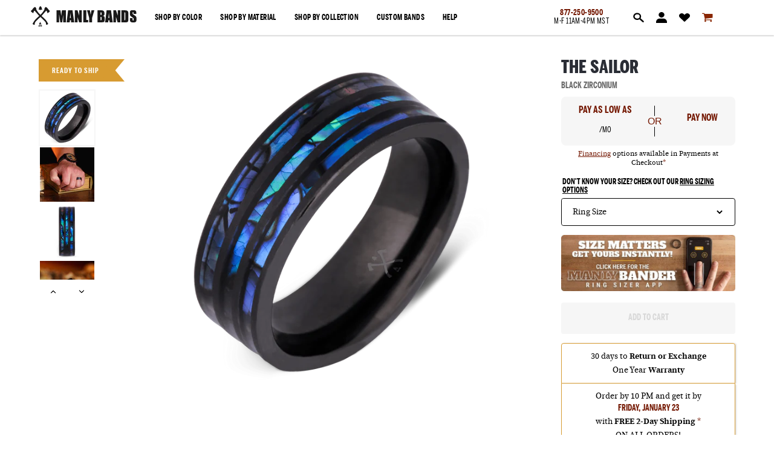

--- FILE ---
content_type: text/html; charset=utf-8
request_url: https://dev.manlybands.com/products/the-sailor
body_size: 47366
content:
<!doctype html>
<html lang="en">
<head>
  	<meta name="robots" content="noindex,nofollow">
    <meta charset="utf-8">
    <meta http-equiv="X-UA-Compatible" content="IE=edge">
    <meta name="viewport" content="width=device-width,initial-scale=1,maximum-scale=1">
    <meta name="theme-color" content="">
    <link rel="canonical" href="https://dev.manlybands.com/products/the-sailor">
    <link rel="shortcut icon" type="image/x-icon" href="//dev.manlybands.com/cdn/shop/t/10/assets/favicon.png?v=78566283461152220341620994201"/>
    <link crossorigin="anonymous" rel="preload" as="font" href="//dev.manlybands.com/cdn/shop/t/10/assets/BentonSans-Comp-Regular.woff?v=94345046494456561381619707999"/>
    <link crossorigin="anonymous" rel="preload" as="font" href="//dev.manlybands.com/cdn/shop/t/10/assets/BentonSans-Comp-Bold.woff?v=91265601242069045961619708006"/>
    <link crossorigin="anonymous" rel="preload" as="font" href="//dev.manlybands.com/cdn/shop/t/10/assets/BentonSans-Comp-Black.woff?v=39044174889508862501621433781"/>
    <link crossorigin="anonymous" rel="preload" as="font" href="//dev.manlybands.com/cdn/shop/t/10/assets/SourceSerifPro-Regular.woff?v=154824080712127005991619808697"/>
    <link crossorigin="anonymous" rel="preload" as="font" href="//dev.manlybands.com/cdn/shop/t/10/assets/SourceSerifPro-Bold.woff?v=55773491175201546791619808696"/>
    <title>ManlyBands</title>

    <meta name="description" content="">
    <style>/** 1. Global stuff a. Mobile transformations 2. Fonts 3. Navigation a. Mobile transformations 4. Footer a. Mobile transformations 5. Homepage a. Mobile transformations 6. Collections a. Mobile transformations 7. Product pages a. Product page mobile transformations 8. Cart a. Cart mobile transformations **/ /** 1. Global stuff **/ body { font-family: MBFont1, sans-serif; } :root { --red: #751A05; --backgray: #f6f6f6; --backgray-secondary: #d8d8d8; --backgray-lighter: rgb(243, 243, 243); --backgray-lightest: #fafafa; --yellow: #D79B31; --darkgray: #6b6b6b; --rating: 0; --offblack: #2a2d35; } .flex-pad { flex: 2; } body { margin: 0; -webkit-font-smoothing: antialiased; } a { text-decoration: none; color: black; transition: color 0.6s; cursor: pointer; } a:hover:not(.button) { color: var(--red); } .sprite { object-fit: none; } .button { background-color: var(--yellow); color: white; text-transform: uppercase; padding: 18px 35px; font-size: 14px; letter-spacing: 0; border-radius: 4px; text-align: center; font-weight: 700; position: relative; border: 1px solid transparent; } .button.disabled { background-color: var(--backgray) !important; color: var(--backgray-secondary) !important; cursor: default !important; } .button.white.disabled { background-color: var(--backgray) !important; border-color: var(--backgray-secondary) !important; cursor: default !important; } .button.disabled gradient { display: none !important; } .button.white { background-color: white; color: black; font-weight: 400; border: 1px solid black; } .button.red { background-color: var(--red); } .button.gradient > gradient:before { background: repeating-linear-gradient(45deg, transparent, #d79b31 2px, transparent 3px); content: ''; position: absolute; top: 0; left: 0; transform: translate(4px, 4px); width: 100%; height: 100%; z-index: -1; border-radius: 4px; } .button.gradient.red > gradient:before { background: repeating-linear-gradient(45deg, transparent, var(--red) 2px, transparent 3px); } .button.secondary { border: 1px solid var(--yellow); background-color: white; color: var(--yellow); } .logo_divider { position: relative; width: 100%; display: flex; justify-content: center; } .logo_divider img { width: 20px; } .logo_divider:before { left: 0; content: ''; position: absolute; background-color: #d79b31; width: calc(50% - 14px); height: 2px; opacity: 0.7; top: 50%; transform: translateY(-50%); } .logo_divider:after { right: 0; content: ''; position: absolute; background-color: #d79b31; width: calc(50% - 14px); height: 2px; opacity: 0.7; top: 50%; transform: translateY(-50%); } .red.logo_divider:after, .red.logo_divider:before { background-color: var(--red); } .thin.logo_divider:after, .thin.logo_divider:before { height: 1px; } [collection-loader] { display: flex; flex-wrap: wrap; justify-content: flex-start; width: 100%; } .product-tile { width: min(calc(25% - 24px), 200px); display: flex; flex-direction: column; margin: 12px; } .product-tile-image { background-color: var(--backgray); padding: 20px; transition: background-color 0.3s; position: relative; } .product-tile-image:hover { background-color: white; } .product-tile-image .favorites-button { position: absolute; top: 5px; right: 5px; width: 18px; height: 18px; padding: 5px 5px 10px 10px; color: var(--backgray-secondary); } .product-tile-image .favorites-button.active { color: var(--red); } .product-tile-image.has-secondary-image img.secondary { display: none; position: absolute; height: 100%; width: 100%; top: 0; left: 0; } .product-tile-image.has-secondary-image:hover img.secondary { display: block; } .product-tile-image.has-secondary-image:hover img.primary { opacity: 0; } .product-tile-image img { width: 100%; height: auto; opacity: 1; transition: opacity 0.3s; mix-blend-mode: multiply; } .product-tile-title { font-weight: 700; text-transform: uppercase; font-size: 20px; margin-top: 10px; margin-bottom: 10px; display: flex; justify-content: space-between; } .product-tile-score { font-size: 13px; color: var(--red); position: relative; } .product-tile-info { text-transform: capitalize; font-size: 13px; color: var(--darkgray); } .product-tile-reviews { display: flex; align-items: center; margin-bottom: 5px; } .product-tile-reviews span { color: rgb(137, 39, 3); } div.divider { width: 100%; margin: 18px 0 19px 0; background-color: rgb(170, 170, 170); border-bottom-color: rgb(42, 45, 53); height: 1px; } .chevron-right:after { content: "\02771"; font-size: 16px; line-height: 1; font-weight: 400; margin-top: -3px; } .chevron-left:after { content: "\02770"; font-size: 16px; line-height: 1; font-weight: 400; margin-top: -3px; } .chevron-down { display: inline-block; background-image: url("//dev.manlybands.com/cdn/shop/t/10/assets/chevron-down.svg?v=130226417441198028051621431591"); min-height: 10px; min-width: 10px; background-size: contain; background-repeat: no-repeat; background-position: 50%; } .chevron-up { display: inline-block; background-image: url("//dev.manlybands.com/cdn/shop/t/10/assets/chevron-down.svg?v=130226417441198028051621431591"); min-height: 10px; min-width: 10px; background-size: contain; background-repeat: no-repeat; transform: rotate(180deg); background-position: 50%; } picture img, picture source { width: 100%; margin: 0 auto; } .review-stars { width: 80px; height: 14px; position: relative; display: inline-block; margin-right: 8px; } .review-stars:before { content: ''; background-image: url('data:image/svg+xml;charset=UTF-8, %3Csvg%20width%3D%2280%22%20height%3D%2214%22%20viewBox%3D%220%200%2080%2014%22%20xmlns%3D%22http%3A%2F%2Fwww.w3.org%2F2000%2Fsvg%22%3E%3Cg%20fill%3D%22%23E5E5E5%22%20fill-rule%3D%22evenodd%22%3E%3Cpath%20d%3D%22M71.996%2011.368l-3.94%202.42c-.474.292-.756.096-.628-.443l1.074-4.53-3.507-3.022c-.422-.363-.324-.693.24-.74l4.602-.37%201.778-4.3c.21-.51.55-.512.762%200l1.78%204.3%204.602.37c.552.046.666.37.237.74l-3.507%203.02%201.075%204.532c.127.536-.147.74-.628.444l-3.94-2.422zM55.996%2011.368l-3.94%202.42c-.474.292-.756.096-.628-.443l1.074-4.53-3.507-3.022c-.422-.363-.324-.693.24-.74l4.602-.37%201.778-4.3c.21-.51.55-.512.762%200l1.78%204.3%204.602.37c.552.046.666.37.237.74l-3.507%203.02%201.075%204.532c.127.536-.147.74-.628.444l-3.94-2.422zM40.123%2011.368l-3.94%202.42c-.475.292-.756.096-.63-.443l1.076-4.53-3.508-3.022c-.422-.363-.324-.693.24-.74l4.602-.37%201.778-4.3c.21-.51.55-.512.762%200l1.778%204.3%204.603.37c.554.046.667.37.24.74l-3.508%203.02%201.075%204.532c.127.536-.147.74-.628.444l-3.94-2.422zM24.076%2011.368l-3.94%202.42c-.475.292-.757.096-.63-.443l1.076-4.53-3.507-3.022c-.422-.363-.324-.693.238-.74l4.603-.37%201.78-4.3c.21-.51.55-.512.76%200l1.78%204.3%204.602.37c.554.046.667.37.24.74l-3.508%203.02%201.074%204.532c.127.536-.146.74-.628.444l-3.94-2.422zM8.123%2011.368l-3.94%202.42c-.475.292-.756.096-.63-.443l1.076-4.53L1.12%205.792c-.422-.363-.324-.693.24-.74l4.602-.37%201.778-4.3c.21-.51.55-.512.762%200l1.778%204.3%204.603.37c.554.046.667.37.24.74l-3.508%203.02%201.075%204.532c.127.536-.147.74-.628.444l-3.94-2.422z%22%2F%3E%3C%2Fg%3E%3C%2Fsvg%3E'); width: calc(100%); height: 100%; background-size: auto; left: 0; position: absolute; } .review-stars:after { content: ''; background-image: url('data:image/svg+xml;charset=UTF-8, %3Csvg%20width%3D%2280%22%20height%3D%2214%22%20viewBox%3D%220%200%2080%2014%22%20xmlns%3D%22http%3A%2F%2Fwww.w3.org%2F2000%2Fsvg%22%3E%3Cg%20fill%3D%22%23892703%22%20fill-rule%3D%22evenodd%22%3E%3Cpath%20d%3D%22M71.996%2011.368l-3.94%202.42c-.474.292-.756.096-.628-.443l1.074-4.53-3.507-3.022c-.422-.363-.324-.693.24-.74l4.602-.37%201.778-4.3c.21-.51.55-.512.762%200l1.78%204.3%204.602.37c.552.046.666.37.237.74l-3.507%203.02%201.075%204.532c.127.536-.147.74-.628.444l-3.94-2.422zM55.996%2011.368l-3.94%202.42c-.474.292-.756.096-.628-.443l1.074-4.53-3.507-3.022c-.422-.363-.324-.693.24-.74l4.602-.37%201.778-4.3c.21-.51.55-.512.762%200l1.78%204.3%204.602.37c.552.046.666.37.237.74l-3.507%203.02%201.075%204.532c.127.536-.147.74-.628.444l-3.94-2.422zM40.123%2011.368l-3.94%202.42c-.475.292-.756.096-.63-.443l1.076-4.53-3.508-3.022c-.422-.363-.324-.693.24-.74l4.602-.37%201.778-4.3c.21-.51.55-.512.762%200l1.778%204.3%204.603.37c.554.046.667.37.24.74l-3.508%203.02%201.075%204.532c.127.536-.147.74-.628.444l-3.94-2.422zM24.076%2011.368l-3.94%202.42c-.475.292-.757.096-.63-.443l1.076-4.53-3.507-3.022c-.422-.363-.324-.693.238-.74l4.603-.37%201.78-4.3c.21-.51.55-.512.76%200l1.78%204.3%204.602.37c.554.046.667.37.24.74l-3.508%203.02%201.074%204.532c.127.536-.146.74-.628.444l-3.94-2.422zM8.123%2011.368l-3.94%202.42c-.475.292-.756.096-.63-.443l1.076-4.53L1.12%205.792c-.422-.363-.324-.693.24-.74l4.602-.37%201.778-4.3c.21-.51.55-.512.762%200l1.778%204.3%204.603.37c.554.046.667.37.24.74l-3.508%203.02%201.075%204.532c.127.536-.147.74-.628.444l-3.94-2.422z%22%2F%3E%3C%2Fg%3E%3C%2Fsvg%3E'); width: min(calc((var(--rating) / 5) * 100%), 100%); background-size: auto; left: 0; height: 100%; position: absolute; } .tooltip { display: none; font-family: MBFont2; } *:hover > .tooltip { display: block; position: absolute; padding: 8px; background-color: white; text-align: center; width: 250px; color: black; font-weight: 400; z-index: 100; bottom: 24px; font-size: 11px; border-radius: 4px; left: 0; line-height: 1.6em; text-transform: none; letter-spacing: normal; font-family: "Source Serif Pro", serif; box-shadow: -2px 2px 6px rgba(40, 40, 40, 0.98); border: 2px solid #e6e6e6; left: 50%; transform: translateX(-50%); } *:hover > .tooltip:before, *:hover > .tooltip:after { top: 100%; left: 50%; border: solid transparent; content: " "; height: 0; width: 0; position: absolute; pointer-events: none; } *:hover > .tooltip:after { border-color: rgba(255, 255, 255, 0); border-top-color: #fff; border-width: 3px; margin-left: -3px; } *:hover > .tooltip:before { border-color: rgba(230, 230, 230, 0); border-top-color: #e6e6e6; border-width: 6px; margin-left: -6px; } /** 1a. Global mobile transformations **/ @media screen and (max-width: 1080px) { .desktop_only { display: none !important; } .product-tile { width: calc(45% - 10px) !important; margin: 15px 5px 0 5px; } .product-tile-image .favorites-button { top: 0; left: 0; right: unset; padding: 3px 8px 8px 3px; } .product-tile-image.has-secondary-image:hover img.secondary { display: none; } .product-tile-image:hover { background-color: var(--backgray); } .product-tile-image.has-secondary-image:hover img.primary { opacity: 1; } .product-tile-title { justify-content: center; } .product-tile-score { display: none; } .product-tile-title, .product.tile-reviews, .product-tile-info { text-align: center; } .product-tile-info { font-size: 10px; } .product-tile-reviews { justify-content: center; } .product-tile-reviews span { font-size: 12px; } .product-tile .review-stars { width: 40px; height: 7px; } .product-tile .review-stars:before { background-image: url('data:image/svg+xml;charset=UTF-8, %3Csvg%20width%3D%2240%22%20height%3D%227%22%20viewBox%3D%220%200%2080%2014%22%20xmlns%3D%22http%3A%2F%2Fwww.w3.org%2F2000%2Fsvg%22%3E%3Cg%20fill%3D%22%23E5E5E5%22%20fill-rule%3D%22evenodd%22%3E%3Cpath%20d%3D%22M71.996%2011.368l-3.94%202.42c-.474.292-.756.096-.628-.443l1.074-4.53-3.507-3.022c-.422-.363-.324-.693.24-.74l4.602-.37%201.778-4.3c.21-.51.55-.512.762%200l1.78%204.3%204.602.37c.552.046.666.37.237.74l-3.507%203.02%201.075%204.532c.127.536-.147.74-.628.444l-3.94-2.422zM55.996%2011.368l-3.94%202.42c-.474.292-.756.096-.628-.443l1.074-4.53-3.507-3.022c-.422-.363-.324-.693.24-.74l4.602-.37%201.778-4.3c.21-.51.55-.512.762%200l1.78%204.3%204.602.37c.552.046.666.37.237.74l-3.507%203.02%201.075%204.532c.127.536-.147.74-.628.444l-3.94-2.422zM40.123%2011.368l-3.94%202.42c-.475.292-.756.096-.63-.443l1.076-4.53-3.508-3.022c-.422-.363-.324-.693.24-.74l4.602-.37%201.778-4.3c.21-.51.55-.512.762%200l1.778%204.3%204.603.37c.554.046.667.37.24.74l-3.508%203.02%201.075%204.532c.127.536-.147.74-.628.444l-3.94-2.422zM24.076%2011.368l-3.94%202.42c-.475.292-.757.096-.63-.443l1.076-4.53-3.507-3.022c-.422-.363-.324-.693.238-.74l4.603-.37%201.78-4.3c.21-.51.55-.512.76%200l1.78%204.3%204.602.37c.554.046.667.37.24.74l-3.508%203.02%201.074%204.532c.127.536-.146.74-.628.444l-3.94-2.422zM8.123%2011.368l-3.94%202.42c-.475.292-.756.096-.63-.443l1.076-4.53L1.12%205.792c-.422-.363-.324-.693.24-.74l4.602-.37%201.778-4.3c.21-.51.55-.512.762%200l1.778%204.3%204.603.37c.554.046.667.37.24.74l-3.508%203.02%201.075%204.532c.127.536-.147.74-.628.444l-3.94-2.422z%22%2F%3E%3C%2Fg%3E%3C%2Fsvg%3E'); } .product-tile .review-stars:after { background-image: url('data:image/svg+xml;charset=UTF-8, %3Csvg%20width%3D%2240%22%20height%3D%227%22%20viewBox%3D%220%200%2080%2014%22%20xmlns%3D%22http%3A%2F%2Fwww.w3.org%2F2000%2Fsvg%22%3E%3Cg%20fill%3D%22%23892703%22%20fill-rule%3D%22evenodd%22%3E%3Cpath%20d%3D%22M71.996%2011.368l-3.94%202.42c-.474.292-.756.096-.628-.443l1.074-4.53-3.507-3.022c-.422-.363-.324-.693.24-.74l4.602-.37%201.778-4.3c.21-.51.55-.512.762%200l1.78%204.3%204.602.37c.552.046.666.37.237.74l-3.507%203.02%201.075%204.532c.127.536-.147.74-.628.444l-3.94-2.422zM55.996%2011.368l-3.94%202.42c-.474.292-.756.096-.628-.443l1.074-4.53-3.507-3.022c-.422-.363-.324-.693.24-.74l4.602-.37%201.778-4.3c.21-.51.55-.512.762%200l1.78%204.3%204.602.37c.552.046.666.37.237.74l-3.507%203.02%201.075%204.532c.127.536-.147.74-.628.444l-3.94-2.422zM40.123%2011.368l-3.94%202.42c-.475.292-.756.096-.63-.443l1.076-4.53-3.508-3.022c-.422-.363-.324-.693.24-.74l4.602-.37%201.778-4.3c.21-.51.55-.512.762%200l1.778%204.3%204.603.37c.554.046.667.37.24.74l-3.508%203.02%201.075%204.532c.127.536-.147.74-.628.444l-3.94-2.422zM24.076%2011.368l-3.94%202.42c-.475.292-.757.096-.63-.443l1.076-4.53-3.507-3.022c-.422-.363-.324-.693.238-.74l4.603-.37%201.78-4.3c.21-.51.55-.512.76%200l1.78%204.3%204.602.37c.554.046.667.37.24.74l-3.508%203.02%201.074%204.532c.127.536-.146.74-.628.444l-3.94-2.422zM8.123%2011.368l-3.94%202.42c-.475.292-.756.096-.63-.443l1.076-4.53L1.12%205.792c-.422-.363-.324-.693.24-.74l4.602-.37%201.778-4.3c.21-.51.55-.512.762%200l1.778%204.3%204.603.37c.554.046.667.37.24.74l-3.508%203.02%201.075%204.532c.127.536-.147.74-.628.444l-3.94-2.422z%22%2F%3E%3C%2Fg%3E%3C%2Fsvg%3E'); } } @media screen and (min-width: 1080px) { .mobile_only { display: none !important; } } /** 2. Fonts **/ @font-face { font-family: MBFont1; src: url('//dev.manlybands.com/cdn/shop/t/10/assets/BentonSans-Comp-Regular.woff?v=94345046494456561381619707999'); font-weight: normal; font-display: swap; } @font-face { font-family: MBFont1; src: url('//dev.manlybands.com/cdn/shop/t/10/assets/BentonSans-Comp-Bold.woff?v=91265601242069045961619708006'); font-weight: bold; font-display: swap; } @font-face { font-family: MBFont1; src: url('//dev.manlybands.com/cdn/shop/t/10/assets/BentonSans-Comp-Black.woff?v=39044174889508862501621433781'); font-weight: 900; font-display: swap; } @font-face { font-family: MBFont2; src: url('//dev.manlybands.com/cdn/shop/t/10/assets/SourceSerifPro-Regular.woff?v=154824080712127005991619808697'); font-weight: normal; font-display: swap; } @font-face { font-family: MBFont2; src: url('//dev.manlybands.com/cdn/shop/t/10/assets/SourceSerifPro-Bold.woff?v=55773491175201546791619808696'); font-weight: bold; font-display: swap; } /** 3. Navigation **/ #shopify-section-navigation { position: sticky; top: 0; z-index: 1; } .marketing-message { } .navigation { display: flex; flex-direction: row; align-items: center; padding: 10px 0px 10px 0px; box-shadow: rgba(0, 0, 0, 0.15) 0px 2px 2px 0px; background-color: white; } .navigation > .nav_link:first-of-type { margin-left: 30px; } .navigation > div { margin-right: 30px; padding: 5px 0 5px 0; } .nav_link > a, .nav_contact-info { font-weight: bold; text-transform: uppercase; font-size: 13px; letter-spacing: 0.03125em; } .nav_link > a { padding-bottom: 35px; margin-bottom: -35px; } .nav_link:hover > a { color: var(--red); } .nav_submenu { position: absolute; z-index: -1; box-shadow: 0 2px 2px 0 rgba(0, 0, 0, 0.1); padding: 25px 35px; margin-left: -35px; background-color: white; display: none; transform: translateY(-100%); width: 830px; min-height: 310px; } .nav_link:hover .nav_submenu { display: block; animation: slide_down forwards 0.35s; } @keyframes slide_down { 100% { transform: translateY(15px); } } .submenu_link { font-family: MBFont2; font-weight: normal; font-size: 13px; letter-spacing: 0; margin-bottom: 3px; max-width: 175px; line-height: 1.1; padding: 1px 0; } .submenu_link.break { margin-top: 23px; } .submenu_link > a { display: flex; align-items: center; justify-content: flex-start; min-height: 28px; } .submenu_link .sprite, .navigation_subdrawer_link .sprite { width: 28px; height: 28px; transform: scale(0.5); } .submenu_link > a:after { content: ''; width: 0; height: 0; border-left: 3px solid var(--red); border-top: 3px solid transparent; border-bottom: 3px solid transparent; opacity: 0; transition: opacity 0.25s, margin-left 0.25s; margin-left: 0; } .submenu_link:hover > a:after { margin-left: 8px; opacity: 1; } .submenu_flavor_card { border-top: 1px solid black; border-bottom: 1px solid black; position: absolute; right: 35px; top: 25px; height: 280px; width: 600px; background-color: var(--backgray); display: flex; flex-direction: row; align-items: center; padding: 0 20px 35px 20px; background-size: cover; } .submenu_flavor_alternate { width: 40%; color: white; } .submenu_flavor_alternate_heading { display: inline-block; font-family: MBFont2; color: var(--yellow); font-size: 16px; font-weight: bold; } .submenu_flavor_alternate_body { margin-top: 20px; } .submenu_flavor_alternate_body span { text-transform: uppercase; font-size: 20px; font-weight: bold; font-family: MBFont1; } .submenu_flavor_alternate_body p { font-size: 14px; } .nav_material_rating_container { position: absolute; bottom: 60px; } .nav_material_rating { margin-top: 5px; display: flex; } .nav_material_rating_unit { width: 35px; height: 5px; margin-right: 4px; background-color: var(--red); } .nav_material_rating_unit[rating] ~ .nav_material_rating_unit { background-color: var(--backgray-secondary); } .submenu_flavor_card > div { padding: 32px 40px; } .submenu_flavor_card .submenu_flavor_card_heading { font-family: MBFont1; display: block; font-weight: 700; text-transform: uppercase; font-size: 20px; margin-bottom: 10px; } .submenu_flavor_card p { font-family: MBFont2; font-size: 14px; line-height: 1.6; } .submenu_flavor_card > img { width: 200px; margin: 0 20px; } .top_submenu_flavor_card { z-index: 1; } .nav_contact-info { display: flex; flex-direction: column; text-align: center; } .nav_contact-info > span:first-of-type { color: var(--red); } .nav_contact-info > span:last-of-type { font-weight: normal; } .nav_meta { display: flex; justify-content: center; margin-right: 0; margin-left: 10px; align-items: center; } .nav_meta svg { width: 18px; margin-right: 20px; } @media screen and (max-width: 1080px) { .navigation { position: relative; } .navigation > div { margin-right: 0; } .navigation .nav_hamburger { position: relative; } .hamburger-closed { transition: transform 0.2s; transform: scale(0, 0); } .hamburger-open { transition: transform 0.2s; transform: scale(0, 0); position: absolute; left: 2px; } .hamburger-closed.active, .hamburger-open.active { transform: scale(1, 1); } .navigation_drawer { position: absolute; height: 100vh; width: 80vw; top: 100%; background-color: white; z-index: -1; transition: transform 0.3s; transform: translateX(0); overflow: hidden; overflow-y: auto; } .navigation_click_gutter { position: absolute; height: 100vh; width: 100vw; top: 0; background-color: rgba(20, 20, 20, 0.85); z-index: -2; transition: opacity 0.3s; transform: translateX(0); overflow: hidden; opacity: 1; } .navigation_click_gutter.closed { opacity: 0; transform: translateX(-100%); } .navigation_drawer .navigation_drawer_link { font-weight: 700; font-size: 15px; padding: 20px 25px; text-transform: uppercase; border-bottom: 1px solid rgba(151, 151, 151, 0.15); display: flex; } .navigation_drawer .navigation_drawer_footer { display: flex; flex-direction: column; align-items: center; justify-content: flex-start; } .navigation_drawer_footer h1 { text-transform: uppercase; } .navigation_drawer_footer span { font-family: MBFont2; font-size: 12px; } .navigation_drawer_footer a { margin-top: 10px; text-decoration: underline; font-weight: 700; font-size: 12px; } .navigation_drawer.closed { transform: translateX(-100%); } .navigation_inner_drawer { position: absolute; width: 100%; height: calc(100% - 65px); top: 0; left: 0; background-color: white; transition: transform 0.3s; transform: translateX(0); overflow: auto; } .navigation_subdrawer_link { font-weight: 700; font-size: 15px; padding: 20px 25px; text-transform: uppercase; border-bottom: 1px solid rgba(151, 151, 151, 0.15); display: flex; } a.navigation_subdrawer_link { font-weight: 400; text-transform: none; padding: 15px 25px; font-size: 12px; font-family: MBFont2; display: flex; align-items: center; } a.navigation_subdrawer_link .nav_material_rating_container { width: 40%; position: static; } a.navigation_subdrawer_link .nav_material_rating_container span { font-size: 10px; color: var(--darkgray); } a.navigation_subdrawer_link .nav_material_rating_container .nav_material_rating_unit { margin-right: 2px; } a.navigation_subdrawer_link .sprite { margin-right: 5px; } div.navigation_subdrawer_link { background-color: var(--backgray); } .navigation_inner_drawer.closed { transform: translateX(100%); } .navigation_subdrawer_link.collection_subdrawer { display: flex; flex-direction: column; align-items: stretch; justify-content: space-around; padding-bottom: 0; } } /** 3a. Navigation mobile transformations **/ /** 4. Footer **/ .footer_main { display: flex; flex-wrap: wrap; justify-content: center; font-size: 12px; padding-top: 65px; font-family: MBFont2; } .footer_email_cta { width: 100%; position: relative; display: flex; justify-content: center; flex-direction: column; align-items: center; color: white; overflow: hidden; padding: 40px 0; background-size: cover; } .footer_email_cta h1 { text-transform: uppercase; font-size: 51px; letter-spacing: 2px; margin-top: 0; margin-bottom: 5px; } .footer_email_cta span { font-family: MBFont2; font-weight: 700; font-style: italic; font-size: 14px; margin: 15px; } .footer_email_cta form { display: flex; flex-direction: column; align-items: center; } .footer_email_cta input[type=text], .footer_email_cta input[type=email] { outline: none; padding-left: 8px; border: none; width: 575px; height: 42px; margin-bottom: 15px; border-radius: 4px; } .footer_email_cta input[type=submit] { padding: 0 25px; height: 40px; background-color: var(--red); font-weight: 400; } .footer_metadata { align-items: flex-start; margin-left: 100px; margin-right: 60px } .footer_metadata svg { width: 155px; margin-bottom: 16px; } .footer_metadata span { font-size: 14px; margin-bottom: 6px; } .footer_metadata a { margin: 12px 0; font-size: 14px; font-weight: 700; text-decoration: underline; } .footer_metadata_social { display: flex; align-items: center; } .footer_metadata_social img { width: 24px; height: 24px; margin-right: 10px; } .footer_metadata, .footer_links_column { display: flex; flex-direction: column; justify-content: flex-start; } .footer_links { display: flex; } .footer_links_column { min-width: 200px; margin: 0 40px; } .footer_links_column span { font-size: 14px; font-family: MBFont1; margin-bottom: 12px; } .footer_links_column * { margin-bottom: 10px; } .footer_links span { text-transform: uppercase; font-weight: 700; } .footer_antinav { margin-top: 65px; text-align: center; width: 100%; background-color: var(--backgray); color: var(--darkgray); padding: 10px; font-size: 10px; } .footer_antinav a { color: var(--darkgray); } /** 4a. Footer mobile transformations **/ @media screen and (max-width: 1080px) { .footer_main, .footer_metadata, .footer_links { flex-direction: column; align-items: stretch; text-align: center; } .footer_email_cta { background-image: none !important; } .footer_email_cta picture { position: absolute; z-index: -1; width: 100%; height: 100%; } .footer_metadata { margin: 0 auto; padding-bottom: 20px; } .footer_links_column { margin: 0; align-items: stretch; overflow: hidden; max-height: 500px; transition: max-height 0.2s; } .footer_email_cta h1 { font-size: 16px; letter-spacing: 1px; } .footer_email_cta span { font-size: 12px; } .footer_email_cta form { width: 75%; } .footer_email_cta input[type=text], .footer_email_cta input[type=email], .footer_email_cta input[type=submit] { width: 100%; height: auto; padding: 10px; } .footer_links_column.closed { max-height: 48px; } .footer_links_column > span { color: white; padding: 15px; display: block; background-color: var(--red); margin-bottom: 2px; } .footer_metadata .footer_metadata_social { justify-content: center; } .footer_metadata_social img { margin-left: 5px; margin-right: 5px; } .footer_antinav { width: unset; margin-top: 20px; } } /** 5. Homepage **/ .index_splash { position: relative; height: calc(100vh - 100px); overflow: hidden; } .index_splash_media video { min-height: 100%; min-width: 100%; width: auto; height: auto; position: absolute; } .index_splash_content { position: absolute; top: 50%; transform: translateY(-50%); margin: auto 200px; } .index_splash_content h1 { text-transform: uppercase; color: var(--red); text-shadow: -1px -1px 0 white, 1px -1px 0 white, -1px 1px 0 white, 1px 1px 0 white; font-size: 70px; line-height: 1; font-weight: 700; } .index_splash_content .button { margin-right: 10px; } .index_section { overflow: hidden; display: flex; justify-content: center; align-items: center; padding: 20px 0; } .index_section.index_mlb_banner a { max-width: 80%; } .index_section.index_mlb_banner img { width: 100%; height: 100%; } .index_section.index_collection_grid { max-width: 1400px; display: grid; grid-gap: 10px; margin: 0 auto; grid-template-columns: 28vw 28vw 28vw; grid-template-rows: 20vw 20vw 20vw; } .index_collection_grid > * { overflow: hidden; background-size: cover; width: 100%; height: 100%; position: relative; z-index: 0; } .index_collection_grid .large-tile { grid-column: 1 / 3; grid-row: 1 / 3; } .index_collection_grid .tile-bonus-header { color: var(--yellow); font-size: 20px; text-transform: capitalize; font-weight: 700; font-family: MBFont2; } .index_collection_grid .tile-contents { box-sizing: border-box; padding-left: max(6%, 20px); padding-bottom: max(6%, 20px); width: 100%; height: 100%; display: flex; flex-direction: column; align-items: flex-start; justify-content: flex-end; color: white; background-color: rgba(0, 0, 0, 0.2); text-transform: uppercase; } .index_collection_grid .tile-contents h1 { width: 60%; } .index_section.index_commercial { margin: 0 auto; width: 75%; } .index_bestsellers { display: flex; flex-direction: column; align-items: center; margin: 0 auto; width: 80%; } .index_bestsellers .product-tile { width: calc(25% - 24px); } .index_bestsellers h1 { font-size: 36px; letter-spacing: 2px; font-family: sans-serif; font-weight: 400; text-transform: uppercase; margin: 0; } .index_section.index_instagram { display: flex; flex-direction: column; align-items: center; justify-content: center; } .index_instagram > img { width: 50px; height: 50px; } .index_instagram > h1 { text-transform: uppercase; font-size: 40px; } .index_instagram > span { font-family: MBFont2; width: 50%; color: var(--darkgray); text-align: center; } .index_instagram > span a { color: var(--red); } .index_section.index_custom_bands { display: flex; justify-content: center; align-items: stretch; width: 100%; } .index_custom_bands > img { width: 50%; height: auto; flex: 0.45; } .index_custom_bands .text-section { flex: 0.55; display: flex; flex-direction: column; align-items: flex-start; justify-content: center; background-color: var(--backgray); padding: 50px; } .index_custom_bands .text-section .custom-flavor-text { color: var(--red); font-weight: 700; font-size: 20px; font-family: MBFont2; } .index_custom_bands .text-section h1 { text-transform: uppercase; font-size: 40px; } .index_custom_bands .text-section .custom-body { font-size: 18px; font-family: MBFont2; margin-bottom: 25px; width: 70%; line-height: 30px; } .index_custom_bands .button { padding-left: 70px; padding-right: 70px; } .index_section.index_sizing { display: flex; justify-content: center; flex-direction: column; align-items: center; background-color: var(--backgray); margin-top: -20px; } .index_sizing > span { color: var(--red); font-size: 20px; font-family: MBFont2; font-weight: 600; } .index_sizing > h1 { text-transform: uppercase; font-size: 40px; } .index_sizing > .sizing-video-wrapper { width: 100%; height: 500px; position: relative; } .index_sizing iframe { width: 50%; height: 100%; position: absolute; left: 50%; transform: translateX(-50%); } .index_sizing .sizing-instructions { display: flex; justify-content: space-around; align-items: flex-start; width: 80%; } .index_sizing .sizing-instruction { display: flex; align-items: flex-start; margin-right: 15px; } .index_sizing .sizing-instruction div { width: 170px; margin-top: 25px; } .index_sizing .sizing-instruction h1 { color: var(--backgray-secondary); font-size: 85px; margin-top: 0; margin-right: 30px; } .index_sizing .sizing-instruction span { font-weight: 700; text-transform: uppercase; } .index_sizing .sizing-instruction p { margin-top: 0; font-family: MBFont2; font-size: 14px; } .index_sizing .button { padding-left: 60px; padding-right: 60px; } .index_section.index_reviews { background-size: cover; display: flex; flex-direction: column; justify-content: center; align-items: center; color: white; padding: 60px; } .index_reviews .index_reviews_header { font-size: 24px; font-weight: 700; color: var(--yellow); font-family: MBFont2; } .index_reviews .index_reviews_subheader { font-size: 60px; text-transform: uppercase; font-weight: 700; text-align: center; margin: 20px; } .index_reviews .index_reviews_tagline { font-size: 22px; font-family: MBFont2; font-weight: 700; margin-bottom: 50px; } .index_reviews .button { padding-left: 60px; padding-right: 60px; } .index_section.index_external_logos { display: flex; flex-direction: column; align-items: center; width: 80%; margin: 0 auto; padding-top: 40px; } .index_external_logos h1 { font-size: 34px; text-transform: uppercase; font-family: sans-serif; text-align: center; font-weight: 400; } .index_external_logos .external-logos { display: flex; justify-content: space-around; width: 80%; align-items: center; } .index_external_logos img { width: 200px; height: auto; } .index_section.index_text { display: flex; justify-content: center; align-items: center; text-align: center; flex-direction: column; } .index_text h1 { text-transform: uppercase; font-size: 38px; } .index_text p { font-family: MBFont2; width: 75%; line-height: 1.5; color: var(--darkgray); } .index_text a { color: var(--red); } /** 5a. Homepage mobile transformations **/ @media screen and (max-width: 1080px) { .index_splash { height: unset; } .index_splash_media, .index_splash { min-height: 80vh; } .index_splash_media { display: flex; flex-direction: column; align-items: center; justify-content: flex-end; padding-bottom: 4px; } .index_splash_media a.button { margin-top: 15px; z-index: unset; width: 70%; } .index_splash_media div { background-size: contain; background-repeat: no-repeat; min-height: 100%; min-width: 100%; width: auto; height: auto; position: absolute; } .index_splash_content { margin: 0; top: 40px; left: 50%; transform: translateX(-50%); } .index_splash_content h1 { font-size: 10vw; margin: 0 auto; text-align: center; width: 75vw; } .index_section.index_cs_assertion { background-color: var(--backgray); } .index_cs_assertion picture { width: 75%; margin: 0 auto; } .index_section.index_collection_grid { display: flex; flex-direction: column; grid-gap: unset; } .index_collection_grid .tile-contents { padding-top: max(6%, 20px); background-color: rgba(0, 0, 0, 0.6); } .index_section.index_commercial { width: 100%; } .index_bestsellers h1 { text-align: center; } .index_bestsellers [collection-loader] { justify-content: space-around; } .index_instagram h1 { font-size: 24px; text-align: center; } .index_instagram span { width: 75%; } .index_section.index_custom_bands { flex-direction: column; justify-content: stretch; align-items: center; } .index_custom_bands img { width: unset; } .index_custom_bands .text-section { align-items: center; padding: 15px 0 15px 0; } .index_custom_bands .text-section h1 { text-align: center; } .index_custom_bands .text-section span { padding-left: 15px; padding-right: 15px; } .index_sizing .sizing-video-wrapper { height: 200px; margin-bottom: 15px; } .index_sizing iframe { width: 100%; } .index_sizing .sizing-instructions { flex-direction: column; align-items: center; } .index_section .external-logos { flex-wrap: wrap; } .index_section.index_external_logos h1 { font-size: 24px; } .index_section .external-logos img { width: 25vw; } } /** 6. Collections **/ .collections_page_container { padding-bottom: 40px; } .collections_page_container .collection-headline { display: flex; flex-direction: column; align-items: center; justify-content: center; color: white; padding: 60px 0; background-repeat: no-repeat; background-size: cover; margin-bottom: 40px } .collections_page_container .favorites-sharing { padding: 10px 32px; position: absolute; top: 50%; transform: translateY(-50%); right: 0; } .collections_page_container input.favorites-sharing { font-size: 10px; width: 400px; } .collections_page_container .collection-headline h1 { margin-top: 0; width: 75%; text-transform: uppercase; } .collections_page_container .collection-headline div { width: 75%; font-family: MBFont2; } .collections_page_container .collection-contents { display: flex; align-items: flex-start; width: 75%; margin: 0 auto; } .collections_page_container .collection-grid { flex: 0.8; } .collections_page_container .collection-filters { flex: 0.2; } .collections_page_container .collection-filters .hidden { display: none; } .collection_sorting { width: 100%; max-width: 872px; margin-left: 12px; margin-bottom: 20px; border-bottom: 1px solid var(--backgray); display: flex; justify-content: space-between; align-items: flex-end; padding-bottom: 5px; } .collection_sorting input.collection-search { outline: none; border: none; font-size: 24px; font-family: MBFont1; flex: 0.9; padding: 0; } .collection_sorting input.collection-search::placeholder { color: darkslategray; } .collection_sorting .collection-sorting { font-family: MBFont2; font-weight: 700; font-size: 12px; color: var(--darkgray); cursor: pointer; display: flex; align-items: center; } .collection-sorting span { margin-right: 8px; } .collection-sorting .filter-text-button.active { order: 0; } .collection-filters .collection-slide-button { display: none; } .collection-counting { width: 100%; color: var(--darkgray); font-size: 14px; margin-left: 12px; margin-top: -15px; } .collection-filters .filter { width: 80%; padding: 8px; border-bottom: 1px solid var(--backgray); cursor: pointer; display: flex; flex-wrap: wrap; justify-content: flex-start; align-items: center; font-size: 12px; } .collection-filters .filter-title { width: 100%; margin-bottom: 5px; display: flex; align-items: center; } .collection-filters .filter-title { text-transform: uppercase; font-weight: 700; font-size: 13px; color: var(--offblack); order: -3; } .collection-filters .filter-size-text-value { min-width: 16px; } .collection-filters .filter-max-price { outline: none; border: none; padding: 0; font-size: 12px; margin-left: 5px; } .collection-filters .filter-color-swatch { width: 16px; height: 16px; border-radius: 25%; margin-right: 5px; margin-bottom: 3px; border: 1px solid var(--darkgray); } .collection-filters .filter-text-button, .collection_sorting .filter-text-button { font-size: 12px; padding: 2px; background-color: var(--backgray); margin-right: 5px; margin-bottom: 3px; border: 1px solid var(--darkgray); border-radius: 2px; text-transform: capitalize; } .filter-flex-break { order: -1; width: 100%; height: 5px; } .filter-color-swatch.active { border-radius: 50%; border-color: black; } .collection-filters .show-more-text-button { font-size: 12px; margin-left: 5px; color: var(--red); text-transform: none; font-weight: 400; display: inline; } .filter-text-button.active { background-color: antiquewhite; border-color: var(--red); } .filter-review-rating.review-stars { width: 16px; margin: 0; } /** 6a. Collections mobile transformations **/ @media screen and (max-width: 1080px) { .collections_page_container { position: relative; } .collections_page_container .favorites-sharing { display: block; position: static; transform: unset; margin-top: 21px; } .collections_page_container input.favorites-sharing { font-size: 10px; width: 90%; padding: 10px 5px; } .collections_page_container .collection-grid { flex: 1; } .collections_page_container .collection-headline { background-position: top center; text-align: center; } .collections_page_container .collection-filters { position: fixed; background-color: white; z-index: 1; border-radius: 4px; bottom: 0; left: 0; transition: transform 0.3s; transform: translateY(100%); } .collections_page_container .filters-wrapper { padding: 2px; max-height: 70vh; overflow-y: auto; display: flex; flex-wrap: wrap; } .filters-open.collection-filters { transform: translateY(0); } .collection-filters.filters-open .collection-slide-button { height: 12px; box-shadow: none; } .collection-filters .collection-slide-button { width: 100%; background-color: var(--red); text-align: center; color: white; position: absolute; bottom: 100%; border-top-right-radius: 6px; border-top-left-radius: 6px; left: 0; font-size: 16px; padding-top: 6px; padding-bottom: 6px; text-transform: uppercase; height: 5vh; display: flex; justify-content: center; align-items: center; box-shadow: rgba(0, 0, 0, 0.5) 0 3px 3px 4px; transition: height 0.2s; } .collections_page_container .filter-title { font-size: 14px; margin: 5px 0; } .collections_page_container .collection-filters .filter-text-button { font-size: 14px; } .collection-contents .filter { width: auto; padding: 6px; } .filter.filter-mto-container { width: 49%; } .filter.filter-review-rating-container { width: 40%; } .filter.filter-max-price-container { width: 50%; } .filter input.filter-max-price { width: 50%; } .filter.filter-size-container { width: 43%; } .filter.filter-size-container .filter-size { width: 70%; } .filter .filter-flex-break { display: none; } .collections_page_container .collection_sorting { flex-wrap: wrap; } .collection_sorting { border-bottom: none; } .collections_page_container input.collection-search { min-width: 100%; text-align: center; margin-bottom: 5px; border-bottom: 1px solid var(--backgray); } .collections_page_container .collection-sorting { width: 100%; justify-content: center; } .collections_page_container .collection-counting { text-align: center; } .collections_page_container [collection-loader] { justify-content: space-between; } } /** 7. Product pages **/ .product_page_container { padding: 20px 0 0 0; } .product_cta_zone { display: flex; width: 90%; max-width: 1600px; padding-top: 20px; margin: 0 auto; } .product_media { flex: 0.75; display: flex; align-items: flex-start; will-change: contents; } .product_media .media-browser { display: flex; flex-direction: column; margin-top: 50px; } .product_media .media-thumbnails { max-height: calc(90px * 3.5); overflow-y: hidden; display: flex; flex-direction: column; } .product_page_container .product-flag { padding: 14px 22px 11px; color: white; font-weight: 700; text-transform: uppercase; font-size: 12px; position: absolute; letter-spacing: 1px; } .product_page_container .product-flag:before, .product_page_container .product-flag:after { position: absolute; display: block; content: ''; width: 0; height: 0; right: -20px; border-left: 20px solid transparent; border-right: 20px solid transparent; } .product_page_container .product-flag:before { top: 0; border-top-style: solid; border-top-color: inherit; border-top-width: 24px; } .product_page_container .product-flag:after { bottom: 0; border-bottom-style: solid; border-bottom-color: inherit; border-bottom-width: 24px; } .product_media .media-thumbnail-track { transition: transform 0.3s; } .product_media .media-thumbnail-wrapper { position: relative; cursor: pointer; width: 90px; height: 90px; border: 2px solid transparent; } .product_media .media-thumbnail { height: 100%; width: 100%; } .product_media .media-thumbnail-wrapper.displayed { border: 2px solid var(--backgray); } .product_media .model-screen { pointer-events: none; position: absolute; top: 35%; left: 50%; transform: translate(-50%, -50%); display: flex; flex-direction: column; justify-content: center; align-items: center; z-index: 2; } .product_media .model-viewer { display: none; position: relative; padding-top: min(90%, 1024px); } .product_media model-viewer { height: 80%; width: 90%; position: absolute; top: 0; left: 50%; transform: translateX(-50%); background-color: white; } .product_media .media-controls { display: flex; justify-content: space-around; align-items: stretch; margin-top: 15px; } .product_media .media-controls > * { cursor: pointer; } .product_media .logo_stamp { display: none; position: absolute; max-width: 12%; height: auto; } .product_media .logo_stamp.top { top: 0; } .product_media .logo_stamp.bottom { bottom: 25px; } .product_media .logo_stamp.left { left: 25px; } .product_media .logo_stamp.right { right: 25px; } .product_media .media-window { position: relative; display: flex; justify-content: center; flex: 2; } .product_media .product-display-image { width: 70%; height: auto; align-self: center; } .product_meta { flex: 0.25; will-change: contents; } .product_meta * { box-sizing: border-box; } .product_meta .product-title-line { display: flex; justify-content: space-between; align-items: center; } .product_meta .product-title { text-transform: uppercase; font-weight: 900; font-size: 30px; color: var(--offblack); } .product_meta .product-price { font-size: 18px; color: var(--red); } .product_meta .product-material-line { color: var(--darkgray); font-size: 14px; text-transform: uppercase; margin: 8px 0 10px 0; font-weight: bold; } .product_meta .product-reviews-line { display: flex; align-items: center; margin: 5px 0 10px 0; } .product_meta .review-stars { margin-right: 5px; } .product_meta .review-count { color: var(--darkgray); font-family: MBFont2; font-size: 14px; } .product_meta .product-licensing-line { color: var(--red); font-size: 14px; font-style: italic; font-family: MBFont2; margin: 10px 0; display: block; } .product_meta .product-payment-terms { display: flex; background-color: var(--backgray); border-radius: 8px; padding: 15px; justify-content: space-around; } .product_meta .payment-divider { border-left: 1px solid black; display: flex; align-items: center; font-family: Arial; margin-left: 8px; } .product_meta .payment-divider > span { background-color: var(--backgray); transform: translateX(-50%); color: var(--red); } .product_meta .pay-now, .product_meta .pay-monthly { display: flex; flex-direction: column; align-items: center; justify-content: center; } .product_meta .payment-header { font-weight: 700; text-transform: uppercase; color: var(--red); margin-bottom: 10px; } .product_meta .payment-amount { font-size: 13px; line-height: 21px; } .product_meta .payment-amount .amount { font-size: 21px; font-family: Arial; color: var(--offblack); } .product_meta .product-financing-supplemental { font-family: MBFont2; text-align: center; margin: 6px; font-size: 12px; position: relative; } .product_meta .product-financing-supplemental a { color: var(--red); text-decoration: underline; } .product_meta .product-mto-hint-line { color: var(--red); font-weight: 700; font-size: 13px; padding-top: 10px; position: relative; text-transform: uppercase; } .product_meta .product-mto-hint-line:hover .tooltip { transform: translateX(-60%); font-size: 13px; text-align: start; } .product_meta .product-mto-hint-line .tooltip p { margin-top: 0; } .product_meta .product-option-title { margin: 18px 0 5px 2px; font-weight: bold; text-transform: uppercase; font-size: 13px } .product_meta .option-wrapper { padding-right: 14px; border: 1px solid black; border-radius: 4px; } .product_meta input.option-selector { width: 100%; padding: 12px 0 12px 14px; font-size: 14px; font-family: MBFont2; border: 1px solid black; outline: none; border-radius: 4px; } .product_meta select.option-selector { background-color: white; width: 99%; padding: 12px 0 12px 14px; font-size: 14px; font-family: MBFont2; border: none; outline: none; border-radius: 4px; } .product_meta .option-selector option[disabled] { color: var(--darkgray); } .product_meta .product-antler-colors { display: none; flex-wrap: wrap; } .product_meta .product-antler-colors .product-option-title { width: 100%; margin-bottom: 7px; } .product_meta .product-antler-colors label { margin-right: 10px; cursor: pointer; } .product_meta .product-antler-colors input:checked ~ img { border-color: var(--red); } .product_meta .product-antler-colors input[type=radio] { display: none; } .product_meta .product-antler-colors .sprite { width: 37px; height: 37px; border-radius: 50%; border: 2px solid transparent; padding: 2px; transform: scale(1.2); } .product_meta .product-manlybander-line img { width: 100%; height: auto; margin-top: 15px; } .product_meta .atc { width: 100%; font-size: 14px; font-family: MBFont1; margin: 15px 0 15px 0; cursor: pointer; } .product_meta .product-errata-section > div { width: 100%; text-align: center; border: 1px solid var(--yellow); border-top: none; font-family: MBFont2; font-size: 14px; padding: 7px 15px 7px 15px; box-shadow: 2px 0px 2px rgba(140, 140, 140, 0.25); } .product_meta .product-errata-section > div:first-of-type { border-top: 1px solid var(--yellow); border-top-left-radius: 4px; border-top-right-radius: 4px; } .product_meta .product-errata-section > div:last-of-type { box-shadow: 2px 2px 2px rgba(140, 140, 140, 0.25); border-bottom-left-radius: 4px; border-bottom-right-radius: 4px; } .product_meta .product-warranty-information div { margin: 5px 0 5px 0; } .product_meta .product-warranty-information a { font-weight: 700; } .product_meta .product-shipping-information { position: relative; } .product_meta .product-shipping-information .tooltip { bottom: 50%; transform: translate(-50%, -10%); text-align: left; width: 90%; } .product_meta .product-shipping-information div { margin: 5px 0 5px 0; } .product_meta .product-estimated-delivery-time { color: var(--red); font-weight: 700; text-transform: uppercase; font-family: MBFont1; } .product_meta .product-alternative-shipping-line { display: none; } .product_meta .product-mto-hint2-line { margin: 15px 0; text-align: center; font-family: MBFont2; font-size: 14px; line-height: 1.8; } .product_meta .product-mto-hint2-line a { color: var(--red); } .product_description { width: 100%; display: flex; margin-top: 40px; } .product_description > div { padding: 70px 50px 50px 160px; font-family: MBFont2; display: flex; flex-direction: column; justify-content: center; position: relative; } .product_description .description-label { width: 180px; text-align: right; position: absolute; left: 60px; bottom: 60px; transform: rotate(-90deg); transform-origin: left; color: var(--red); font-size: 14px; background-color: inherit; } .product_description .description-label-text { position: relative; background-color: white; padding-left: 5px; } .product_description .description-label:before { background-color: var(--red); height: 2px; top: 50%; right: 0; position: absolute; width: 100%; transform: translate(0, -50%); content: ''; } .product_description .description-left { flex: 0.55; background-color: rgb(253, 249, 238); } .product_description .description-left .description-label-text { background-color: rgb(253, 249, 238); } .product_description .description-right { flex: 0.45; background-color: rgb(255, 253, 248); } .product_description .description-right .description-label-text { background-color: rgb(255, 253, 248); } .product_description h2 { margin: 0; font-family: MBFont1; font-weight: 900; font-size: 30px; } .product_description p { font-size: 20px; line-height: 2; margin: 10px 0; } .product_description ul { padding-left: 0px; } .product_description li { color: var(--offblack); font-size: 15px; line-height: 2; } .product_mto_how { margin: 60px 0; } .product_mto_how > h2 { text-align: center; text-transform: uppercase; font-size: 40px; margin-top: 0; } .product_mto_how > .logo_divider { width: 10%; margin: 0 auto; } .product_mto_how .how-content { display: flex; justify-content: space-around; align-items: flex-start; width: 70%; margin: 0 auto; flex-wrap: wrap; } .product_mto_how .how-content-block { max-width: 400px; } .product_mto_how .how-content-block h2 { text-transform: uppercase; font-size: 26px; } .product_mto_how .how-content-block p { font-family: MBFont2; line-height: 1.5; } .product_video { width: 75%; display: flex; font-family: MBFont2; margin: 60px auto; } .product_video .video-meta { width: 50%; display: flex; flex-direction: column; justify-content: center; } .product_video h2 { font-size: 40px; margin-bottom: 0; } .product_video p { font-size: 14px; width: 85%; color: var(--offblack); } .product_video .video-container { width: 50%; } .product_video iframe { width: 600px; height: 300px; } .product_recommendations { display: flex; flex-direction: column; justify-content: center; align-items: center; margin: 30px 0; } .product_recommendations h2 { font-weight: 900; font-size: 38px; text-transform: uppercase; } .product_recommendations [collection-loader] { justify-content: center; } .product_recommendations .product-tile { width: min(calc(20% - 24px), 240px); } .product_sizer_ad { position: relative; margin: 30px auto; width: 80%; background-color: var(--backgray); display: flex; justify-content: center; align-items: center; padding: 40px; } .product_sizer_ad .product-flag { left: 0; top: 30px; background-color: var(--yellow); border-bottom-color: var(--yellow); border-top-color: var(--yellow); } .product_sizer_ad picture { mix-blend-mode: multiply; width: 30%; } .product_sizer_ad .sizer-ad-text { width: 35%; margin-left: 40px; } .product_sizer_ad a { display: block; font-size: 26px; font-weight: 900; text-transform: uppercase; color: var(--offblack); margin-bottom: 10px; } .product_sizer_ad span { line-height: 1.6; font-size: 20px; font-family: MBFont2; } .product_service_assertions { background-color: var(--yellow); padding: 40px; display: flex; justify-content: space-around; align-items: center; color: white; margin: 40px 0; } .product_service_assertions .sprite { width: 60px; height: 60px; } .product_service_assertions > div { display: flex; flex-direction: column; align-items: center; text-align: center; justify-content: center; width: 20%; } .product_service_assertions h2 { text-transform: uppercase; font-size: 26px; font-weight: 700; margin-bottom: 10px; } .product_service_assertions span { font-family: MBFont2; font-size: 14px; } /** 7a. Product page mobile transformations **/ @media screen and (max-width: 1080px) { .product_page_container { padding-top: 5px; } .product_cta_zone { flex-direction: column; width: 100%; padding-top: 20px; position: relative; align-items: center; } .product_media { width: 95%; padding-top: 10px; flex-direction: column; align-items: center; } .product_media .media-window { flex: unset; height: max(50vh, 300px); } .product_media .media-chits { display: flex; justify-content: center; padding: 15px; } .product_media .media-chit { width: 8px; height: 8px; margin-right: 6px; border-radius: 50%; background-color: var(--backgray-secondary); cursor: pointer; } .product_media .media-chit.displayed { background-color: var(--red); } .product_media .product-flag { left: 0; top: 0; } .product_media .model-screen { top: 45%; } .product_media .model-viewer { padding-top: 0; height: 100%; width: 100%; } .product_media model-viewer { height: 100%; width: 100%; min-height: 300px; min-width: 300px; position: relative; } .product_media .product-display-image { width: 90%; } .product_media .logo_stamp { max-width: 15%; } .product_meta { width: 90%; } .product_description { flex-direction: column; } .product_description > div { padding: 20px 0 20px 0; } .product_description .description-header { width: 65%; margin: 0 auto; display: inline-block; } .product_description h2 { text-align: center; } .product_description .description-body { width: 65%; margin: 0 auto; } .product_description p { font-size: 14px; } .product_description li { font-size: 14px; } .product_description .description-label { left: 15px; } .product_mto_how .logo_divider { width: 30% } .product_video { flex-direction: column; align-items: center; width: 100%; margin: 20px auto; } .product_video .video-meta { width: 90%; margin-bottom: 20px; } .product_video h2 { font-size: 30px; display: inline-block; margin: 10px auto; } .product_video p { margin: 0 auto; } .product_video .video-container { width: 100%; } .product_video iframe { width: 100%; height: 200px; } .product_sizer_ad { flex-direction: column; width: 100%; align-items: center; padding: 35px 0 25px 0; margin-bottom: 0; } .product_sizer_ad .product-flag { top: 10px; } .product_sizer_ad img, .product_sizer_ad picture { width: 95%; margin: 5px auto; } .product_sizer_ad .sizer-ad-text { width: 80%; margin: 10px auto; } .product_sizer_ad a { font-size: 20px; text-align: center; } .product_sizer_ad span { display: block; font-size: 14px; margin: 0 auto; text-align: center; } .product_service_assertions { margin: 0; flex-direction: column; } .product_service_assertions > div { width: 90%; margin-bottom: 40px; } } /** 8. Cart **/ .cart_page_container { padding: 40px 0; width: 80%; margin: 0 auto; } .cart_page_container .cart-header { display: flex; flex-direction: column; align-items: flex-start; text-transform: uppercase; color: var(--backgray-secondary); } .cart_page_container .cart-header h1 { margin: 0; font-size: 38px; } .cart_page_container .cart-header .divider { margin-top: 5px; } .cart_contents { display: flex; justify-content: space-between; } .cart_contents .cart-items { width: 65%; } .line_item { display: flex; padding: 20px 20px 20px 0; border-bottom: 1px solid var(--backgray); } .line_item .line-image { margin-right: 20px; } .line_item .line-image img { height: auto; max-width: 130px; } .line_item .line-title { font-size: 22px; font-weight: 700; display: block; margin: 15px 0 0 0; } .line_item .line-property { color: var(--offblack); font-family: MBFont2; font-size: 13px; } .line_item .line-property-title { color: gray; text-transform: capitalize; } .line_item .line-remove { color: var(--red); font-family: MBFont2; font-size: 14px; cursor: pointer; margin-bottom: 15px; display: block; } .line_item .line-price { margin-top: 15px; margin-left: auto; font-family: MBFont2; font-size: 20px; } .cart_contents .cart-summary { width: 30%; } .cart_page_container .cart-items-header, .cart_page_container .cart-summary-header { color: var(--offblack); background-color: var(--backgray-lighter); display: flex; justify-content: space-between; text-transform: uppercase; padding: 0 25px; font-size: 20px; } .cart_page_container .cart-items-header h2, .cart_page_container .cart-summary-header h2 { font-size: 20px; } .cart_contents .cart-summary-contents { background-color: var(--backgray-lightest); padding: 15px 25px; display: flex; flex-direction: column; justify-content: center; } .cart_contents .cart-empty { display: none; width: 100%; flex-direction: column; align-items: center; justify-content: center; } .cart_contents .cart-empty span { font-size: 16px; font-style: italic; font-family: MBFont2; margin: 30px; } .cart_contents .cart-empty a { padding: 12px 70px; transition: background-color 0.2s; } .cart_contents .cart-empty a:hover { background-color: black; color: white; } .cart-summary-contents .subtotal-line { display: flex; justify-content: space-between; } .cart-summary-contents .subtotal-line h2 { font-size: 18px; font-family: MBFont2; color: var(--offblack); } .cart_page_container .financing-information { font-family: MBFont2; font-size: 14px; line-height: 1.75; } .cart-summary-contents .financing-information p:last-of-type { font-size: 10px; font-style: italic; } .cart-summary-contents .financing-information .financing-value { color: var(--red); font-weight: 700; } .cart_contents a.checkout { display: block; font-size: 18px; letter-spacing: 1px; margin: 20px 0; } .cart_ads .upsell { width: 65%; } .cart_ads .upsell-engraving { display: none; width: 100%; height: auto; cursor: pointer; margin: 20px 0 20px 0; } .cart_ads .upsell-misc { display: none; } .cart_ads .upsell-items { margin-top: 15px; display: flex; flex-wrap: wrap; } .cart_ads .upsell-item { border: 1px solid var(--backgray); padding: 15px; margin-right: 15px; display: flex; flex-direction: column; align-items: center; max-width: 33%; } .cart_ads .upsell-title { margin-bottom: 0; color: var(--offblack); font-size: 20px; } .cart_ads .upsell-subtitle { margin: 0; color: black; text-transform: uppercase; font-size: 24px; } .cart_ads .upsell-price { color: var(--red); margin: 10px; font-size: 18px; font-family: MBFont2; } .cart_ads .upsell-meta { display: flex; flex-direction: column; justify-content: center; align-items: center; } .cart_ads .upsell-atc { cursor: pointer; } .cart_ads .extra-info { width: 30%; } #engraving-form .btn { color: white; /* Default inheriting grey from an unknown source */ transition: color 0.6s; width: 60%; padding-top: 12px; padding-bottom: 12px; display: flex; justify-content: center; align-items: center; } #engraving-form .btn--disabled { color: gray; background-color: whitesmoke; transition: color 0.5s; } #engraving-form { display: flex; flex-direction: column; justify-content: space-around; align-items: center; height: 100%; } #engraving-form .engraving-tiles { display: flex; flex-wrap: wrap; justify-content: space-around; width: 100%; } #engraving-form .engraving-tile { max-width: 200px; width: 30%; background-color: white; border-radius: 6px; border: 1px solid rgb(247, 248, 250); cursor: pointer; background-color: rgb(247, 248, 250); transition: border 0.25s; } #engraving-form .engraving-subtitle-text { margin-right: 5px; } #engraving-form .engraving-icon { cursor: pointer; } #engraving-form .engraving-tile > img { width: 100%; height: auto; } #engraving-form .engraving-tile-active { border: 1px solid rgb(25, 118, 137); } #engraving-form .engraving-plus-btn { color: transparent; } #engraving-form .engraving-input-group { display: flex; flex-direction: column; align-items: center; width: 60%; min-width: 200px; font-size: 18px; background-color: rgb(247, 248, 250); border-top-left-radius: 8px; border-top-right-radius: 8px; } #engraving-form .engraving-input-group > label { display: block; text-shadow: -1px 1px 2px white; font-size: 10px; line-height: 1.8; } #engraving-form .engraving-input-group > input { font-family: 'Times New Roman'; outline: none; font-size: 14px; text-align: center; border-radius: 3px; border: 3px solid rgb(247, 248, 250); padding: 8px; width: 100%; margin: 0px 4px 2px 4px; } @media screen and (max-width: 800px) { #engraving-form .engraving-input-group > input { padding: 4px; outline: none; } #engraving-form .engraving-tile { font-size: 10px; } #engraving-form .engraving-input-group { font-size: 13px; } } #engraving-form a.btn--disabled { cursor: default; background-color: #f0f0f0 !important; } #engraving-form a.btn { background-color: #892703; } .line_item .add-engraving-inline-button { font-family: MBFont2; color: var(--red); font-size: 14px; display: block; margin-top: 10px; } .line_item .engraving-meta-line { display: block; margin-top: 10px; font-family: MBFont2; font-size: 14px; } .line_item .engraving-icon { cursor: pointer; } .line_item .engraving-subtitle-text { font-family: MBFont2; font-size: 14px; margin-right: 10px; } .line_item .label { color: gray; } /** 8a. Cart mobile transformations **/ @media screen and (max-width: 1080px) { .cart_page_container { width: 100%; padding: 10px 0; } .cart_page_container .cart-header { align-items: center; } .cart_page_container .cart-header .divider { margin-bottom: 0; } .cart_page_container .cart-header h1 { color: var(--red); font-weight: 900; font-size: 30px; } .cart_page_container .cart-header span { color: var(--offblack); text-transform: capitalize; } .cart_contents { flex-wrap: wrap; } .cart_contents .cart-items { width: 100%; } .cart_contents .line-image { width: 90px; height: 90px; margin-right: 10px; } .cart_contents .cart-summary { width: 100%; } .line_item { padding: 5px; position: relative; } .line_item .line-meta { width: 45%; } .line_item .line-title { font-size: 20px; margin: 5px 0 0 0; } .line_item .line-price { font-size: 14px; margin: 0; } .line_item .line-property { font-size: 12px; } .line_item .divider.mobile_only { width: 25px; margin: 5px 0 5px 0; } .line_item .line-remove:before { content: '-'; color: var(--darkgray); font-weight: 900; font-size: 24px; line-height: 0.5; display: block; text-align: center; padding: 10px; border: 2px solid var(--red); border-radius: 50%; margin-bottom: 3px; } .line_item .line-remove { position: absolute; right: 10px; top: 50%; transform: translateY(-50%); font-size: 10px; } .line_item .add-engraving-inline-button { display: none; } .line_item .engraving-meta-line { margin-top: 0; } .line_item .engraving-subtitle-text { font-size: 12px; } .cart_ads > h2 { color: var(--red); font-weight: 900; text-transform: uppercase; text-align: center; margin: 10px 0; } .cart_ads .upsell { width: 100%; } .cart_ads .upsell-items { flex-direction: column; } .cart_ads .upsell-item { width: unset; max-width: unset; flex-direction: row; padding: 5px; margin: 0 0 5px 0; position: relative; border: none; border-bottom: 1px solid var(--backgray); } .cart_ads .upsell-item img { width: 90px; height: 90px; margin-right: 10px; } .cart_ads .upsell-meta { align-items: flex-start; width: 45%; } .cart_ads .upsell-meta h2 { margin: 0; font-size: 16px; } .cart_ads .upsell-meta .upsell-title { margin-top: 5px; } .cart_ads .upsell-meta .upsell-price { margin: 5px 0 0 0; font-size: 14px; color: black; } .cart_ads .upsell-atc { padding: 0; color: var(--red); text-transform: none; font-weight: 400; border: none; background-color: unset; position: absolute; right: 10px; top: 50%; transform: translateY(-50%); font-size: 10px; } .cart_ads .upsell-atc:before { content: '+'; color: var(--darkgray); font-weight: 400; font-size: 24px; line-height: 0.5; display: block; text-align: center; padding: 10px; border: 2px solid var(--red); border-radius: 50%; margin-bottom: 3px; } .cart_page_container .financing-information.mobile_only { text-align: center; background-color: var(--backgray); padding: 10px; font-size: 12px; } .cart_page_container .mobile_checkout { width: 100%; position: fixed; bottom: 0; background-color: white; border-top: 2px solid var(--red); z-index: 1; } .mobile_checkout .mobile-checkout-financing { background-color: var(--backgray); text-align: center; padding: 5px 0 7px 0; font-weight: 700; } .mobile_checkout .mobile-checkout-financing span { color: black; font-size: 12px; text-transform: uppercase; margin-right: 5px; } .mobile_checkout .mobile-checkout-financing a { color: var(--red); font-size: 12px; text-transform: uppercase; } .mobile_checkout .mobile-checkout-summary { background-color: var(--red); color: white; font-weight: 700; display: flex; justify-content: space-around; align-items: center; padding: 10px; font-size: 14px; } .mobile_checkout .mobile-checkout-subtotal { display: flex; flex-direction: column; align-items: flex-start; justify-content: center; } .mobile_checkout .subtotal-value { font-family: sans-serif; } .mobile_checkout .mobile-checkout-button { color: white; padding: 8px; width: 45%; border: 2px solid white; text-transform: uppercase; box-shadow: -2px 2px 4px black; text-align: center; font-size: 18px; font-weight: 400; } .mobile_checkout .mobile-checkout-button:hover { color: white; } .mobile_checkout .mobile-checkout-arrow { position: relative; left: 10px; bottom: 2px; animation-duration: 7s; animation-delay: 1s; animation-iteration-count: infinite; position: relative; animation-name: arrow-bounce; transition: left 0.2s ease-out; } @keyframes arrow-bounce { 0% { left: 10px; } 10% { left: 18px; } 30% { left: 10px; } } }</style>
    <script>
        window["Peregrine"] = {
            intake: {}
        }
    </script>
    <script>
        if (navigator.serviceWorker) navigator.serviceWorker.register('/sw.js').catch();
    </script>
    <script async src="//dev.manlybands.com/cdn/shop/t/10/assets/peregrine.min.js?v=79074904750438116741624191066"></script>
    <script>window.performance && window.performance.mark && window.performance.mark('shopify.content_for_header.start');</script><meta id="shopify-digital-wallet" name="shopify-digital-wallet" content="/24316051492/digital_wallets/dialog">
<meta name="shopify-checkout-api-token" content="8755c4c6431cdd659b5dd4a8a0797100">
<meta id="in-context-paypal-metadata" data-shop-id="24316051492" data-venmo-supported="true" data-environment="production" data-locale="en_US" data-paypal-v4="true" data-currency="USD">
<link rel="alternate" type="application/json+oembed" href="https://dev.manlybands.com/products/the-sailor.oembed">
<script async="async" src="/checkouts/internal/preloads.js?locale=en-US"></script>
<link rel="preconnect" href="https://shop.app" crossorigin="anonymous">
<script async="async" src="https://shop.app/checkouts/internal/preloads.js?locale=en-US&shop_id=24316051492" crossorigin="anonymous"></script>
<script id="apple-pay-shop-capabilities" type="application/json">{"shopId":24316051492,"countryCode":"US","currencyCode":"USD","merchantCapabilities":["supports3DS"],"merchantId":"gid:\/\/shopify\/Shop\/24316051492","merchantName":"dev.manlybands.com","requiredBillingContactFields":["postalAddress","email"],"requiredShippingContactFields":["postalAddress","email"],"shippingType":"shipping","supportedNetworks":["visa","masterCard","amex","discover","elo","jcb"],"total":{"type":"pending","label":"dev.manlybands.com","amount":"1.00"},"shopifyPaymentsEnabled":true,"supportsSubscriptions":true}</script>
<script id="shopify-features" type="application/json">{"accessToken":"8755c4c6431cdd659b5dd4a8a0797100","betas":["rich-media-storefront-analytics"],"domain":"dev.manlybands.com","predictiveSearch":true,"shopId":24316051492,"locale":"en"}</script>
<script>var Shopify = Shopify || {};
Shopify.shop = "dev-manlybands-com.myshopify.com";
Shopify.locale = "en";
Shopify.currency = {"active":"USD","rate":"1.0"};
Shopify.country = "US";
Shopify.theme = {"name":"Peregrine","id":120228708388,"schema_name":"Skeleton theme","schema_version":"1.0.0","theme_store_id":null,"role":"main"};
Shopify.theme.handle = "null";
Shopify.theme.style = {"id":null,"handle":null};
Shopify.cdnHost = "dev.manlybands.com/cdn";
Shopify.routes = Shopify.routes || {};
Shopify.routes.root = "/";</script>
<script type="module">!function(o){(o.Shopify=o.Shopify||{}).modules=!0}(window);</script>
<script>!function(o){function n(){var o=[];function n(){o.push(Array.prototype.slice.apply(arguments))}return n.q=o,n}var t=o.Shopify=o.Shopify||{};t.loadFeatures=n(),t.autoloadFeatures=n()}(window);</script>
<script>
  window.ShopifyPay = window.ShopifyPay || {};
  window.ShopifyPay.apiHost = "shop.app\/pay";
  window.ShopifyPay.redirectState = null;
</script>
<script id="shop-js-analytics" type="application/json">{"pageType":"product"}</script>
<script defer="defer" async type="module" src="//dev.manlybands.com/cdn/shopifycloud/shop-js/modules/v2/client.init-shop-cart-sync_BdyHc3Nr.en.esm.js"></script>
<script defer="defer" async type="module" src="//dev.manlybands.com/cdn/shopifycloud/shop-js/modules/v2/chunk.common_Daul8nwZ.esm.js"></script>
<script type="module">
  await import("//dev.manlybands.com/cdn/shopifycloud/shop-js/modules/v2/client.init-shop-cart-sync_BdyHc3Nr.en.esm.js");
await import("//dev.manlybands.com/cdn/shopifycloud/shop-js/modules/v2/chunk.common_Daul8nwZ.esm.js");

  window.Shopify.SignInWithShop?.initShopCartSync?.({"fedCMEnabled":true,"windoidEnabled":true});

</script>
<script>
  window.Shopify = window.Shopify || {};
  if (!window.Shopify.featureAssets) window.Shopify.featureAssets = {};
  window.Shopify.featureAssets['shop-js'] = {"shop-cart-sync":["modules/v2/client.shop-cart-sync_QYOiDySF.en.esm.js","modules/v2/chunk.common_Daul8nwZ.esm.js"],"init-fed-cm":["modules/v2/client.init-fed-cm_DchLp9rc.en.esm.js","modules/v2/chunk.common_Daul8nwZ.esm.js"],"shop-button":["modules/v2/client.shop-button_OV7bAJc5.en.esm.js","modules/v2/chunk.common_Daul8nwZ.esm.js"],"init-windoid":["modules/v2/client.init-windoid_DwxFKQ8e.en.esm.js","modules/v2/chunk.common_Daul8nwZ.esm.js"],"shop-cash-offers":["modules/v2/client.shop-cash-offers_DWtL6Bq3.en.esm.js","modules/v2/chunk.common_Daul8nwZ.esm.js","modules/v2/chunk.modal_CQq8HTM6.esm.js"],"shop-toast-manager":["modules/v2/client.shop-toast-manager_CX9r1SjA.en.esm.js","modules/v2/chunk.common_Daul8nwZ.esm.js"],"init-shop-email-lookup-coordinator":["modules/v2/client.init-shop-email-lookup-coordinator_UhKnw74l.en.esm.js","modules/v2/chunk.common_Daul8nwZ.esm.js"],"pay-button":["modules/v2/client.pay-button_DzxNnLDY.en.esm.js","modules/v2/chunk.common_Daul8nwZ.esm.js"],"avatar":["modules/v2/client.avatar_BTnouDA3.en.esm.js"],"init-shop-cart-sync":["modules/v2/client.init-shop-cart-sync_BdyHc3Nr.en.esm.js","modules/v2/chunk.common_Daul8nwZ.esm.js"],"shop-login-button":["modules/v2/client.shop-login-button_D8B466_1.en.esm.js","modules/v2/chunk.common_Daul8nwZ.esm.js","modules/v2/chunk.modal_CQq8HTM6.esm.js"],"init-customer-accounts-sign-up":["modules/v2/client.init-customer-accounts-sign-up_C8fpPm4i.en.esm.js","modules/v2/client.shop-login-button_D8B466_1.en.esm.js","modules/v2/chunk.common_Daul8nwZ.esm.js","modules/v2/chunk.modal_CQq8HTM6.esm.js"],"init-shop-for-new-customer-accounts":["modules/v2/client.init-shop-for-new-customer-accounts_CVTO0Ztu.en.esm.js","modules/v2/client.shop-login-button_D8B466_1.en.esm.js","modules/v2/chunk.common_Daul8nwZ.esm.js","modules/v2/chunk.modal_CQq8HTM6.esm.js"],"init-customer-accounts":["modules/v2/client.init-customer-accounts_dRgKMfrE.en.esm.js","modules/v2/client.shop-login-button_D8B466_1.en.esm.js","modules/v2/chunk.common_Daul8nwZ.esm.js","modules/v2/chunk.modal_CQq8HTM6.esm.js"],"shop-follow-button":["modules/v2/client.shop-follow-button_CkZpjEct.en.esm.js","modules/v2/chunk.common_Daul8nwZ.esm.js","modules/v2/chunk.modal_CQq8HTM6.esm.js"],"lead-capture":["modules/v2/client.lead-capture_BntHBhfp.en.esm.js","modules/v2/chunk.common_Daul8nwZ.esm.js","modules/v2/chunk.modal_CQq8HTM6.esm.js"],"checkout-modal":["modules/v2/client.checkout-modal_CfxcYbTm.en.esm.js","modules/v2/chunk.common_Daul8nwZ.esm.js","modules/v2/chunk.modal_CQq8HTM6.esm.js"],"shop-login":["modules/v2/client.shop-login_Da4GZ2H6.en.esm.js","modules/v2/chunk.common_Daul8nwZ.esm.js","modules/v2/chunk.modal_CQq8HTM6.esm.js"],"payment-terms":["modules/v2/client.payment-terms_MV4M3zvL.en.esm.js","modules/v2/chunk.common_Daul8nwZ.esm.js","modules/v2/chunk.modal_CQq8HTM6.esm.js"]};
</script>
<script>(function() {
  var isLoaded = false;
  function asyncLoad() {
    if (isLoaded) return;
    isLoaded = true;
    var urls = ["https:\/\/cdn.shopify.com\/s\/files\/1\/0243\/1605\/1492\/t\/11\/assets\/globo.formbuilder.init.js?v=1621453415\u0026shop=dev-manlybands-com.myshopify.com","\/\/cdn.shopify.com\/proxy\/fa036492fe22f36e8f6cf281d84374948dd9cab82ef993bc1f60b7e742f58af3\/storage.googleapis.com\/singleton-software-bucket\/salesmotivator\/prod\/main.js?shop=dev-manlybands-com.myshopify.com\u0026sp-cache-control=cHVibGljLCBtYXgtYWdlPTkwMA","https:\/\/reconvert-cdn.com\/assets\/js\/store_reconvert_node.js?v=2\u0026scid=OWI1NjY5OGVjNjA4YjY1NTQ2ZjViZmM5NTM0MzU2ZjkuYThiMjY0YmFmNTVlZmVkNzU1N2E4ODNmZDRmOGZmYzk=\u0026shop=dev-manlybands-com.myshopify.com","https:\/\/cdn-bundler.nice-team.net\/app\/js\/bundler.js?shop=dev-manlybands-com.myshopify.com"];
    for (var i = 0; i < urls.length; i++) {
      var s = document.createElement('script');
      s.type = 'text/javascript';
      s.async = true;
      s.src = urls[i];
      var x = document.getElementsByTagName('script')[0];
      x.parentNode.insertBefore(s, x);
    }
  };
  if(window.attachEvent) {
    window.attachEvent('onload', asyncLoad);
  } else {
    window.addEventListener('load', asyncLoad, false);
  }
})();</script>
<script id="__st">var __st={"a":24316051492,"offset":-25200,"reqid":"45bb9619-4c39-4085-8040-22634ed2b4d8-1768978851","pageurl":"dev.manlybands.com\/products\/the-sailor","u":"f3596761c880","p":"product","rtyp":"product","rid":7344808394788};</script>
<script>window.ShopifyPaypalV4VisibilityTracking = true;</script>
<script id="captcha-bootstrap">!function(){'use strict';const t='contact',e='account',n='new_comment',o=[[t,t],['blogs',n],['comments',n],[t,'customer']],c=[[e,'customer_login'],[e,'guest_login'],[e,'recover_customer_password'],[e,'create_customer']],r=t=>t.map((([t,e])=>`form[action*='/${t}']:not([data-nocaptcha='true']) input[name='form_type'][value='${e}']`)).join(','),a=t=>()=>t?[...document.querySelectorAll(t)].map((t=>t.form)):[];function s(){const t=[...o],e=r(t);return a(e)}const i='password',u='form_key',d=['recaptcha-v3-token','g-recaptcha-response','h-captcha-response',i],f=()=>{try{return window.sessionStorage}catch{return}},m='__shopify_v',_=t=>t.elements[u];function p(t,e,n=!1){try{const o=window.sessionStorage,c=JSON.parse(o.getItem(e)),{data:r}=function(t){const{data:e,action:n}=t;return t[m]||n?{data:e,action:n}:{data:t,action:n}}(c);for(const[e,n]of Object.entries(r))t.elements[e]&&(t.elements[e].value=n);n&&o.removeItem(e)}catch(o){console.error('form repopulation failed',{error:o})}}const l='form_type',E='cptcha';function T(t){t.dataset[E]=!0}const w=window,h=w.document,L='Shopify',v='ce_forms',y='captcha';let A=!1;((t,e)=>{const n=(g='f06e6c50-85a8-45c8-87d0-21a2b65856fe',I='https://cdn.shopify.com/shopifycloud/storefront-forms-hcaptcha/ce_storefront_forms_captcha_hcaptcha.v1.5.2.iife.js',D={infoText:'Protected by hCaptcha',privacyText:'Privacy',termsText:'Terms'},(t,e,n)=>{const o=w[L][v],c=o.bindForm;if(c)return c(t,g,e,D).then(n);var r;o.q.push([[t,g,e,D],n]),r=I,A||(h.body.append(Object.assign(h.createElement('script'),{id:'captcha-provider',async:!0,src:r})),A=!0)});var g,I,D;w[L]=w[L]||{},w[L][v]=w[L][v]||{},w[L][v].q=[],w[L][y]=w[L][y]||{},w[L][y].protect=function(t,e){n(t,void 0,e),T(t)},Object.freeze(w[L][y]),function(t,e,n,w,h,L){const[v,y,A,g]=function(t,e,n){const i=e?o:[],u=t?c:[],d=[...i,...u],f=r(d),m=r(i),_=r(d.filter((([t,e])=>n.includes(e))));return[a(f),a(m),a(_),s()]}(w,h,L),I=t=>{const e=t.target;return e instanceof HTMLFormElement?e:e&&e.form},D=t=>v().includes(t);t.addEventListener('submit',(t=>{const e=I(t);if(!e)return;const n=D(e)&&!e.dataset.hcaptchaBound&&!e.dataset.recaptchaBound,o=_(e),c=g().includes(e)&&(!o||!o.value);(n||c)&&t.preventDefault(),c&&!n&&(function(t){try{if(!f())return;!function(t){const e=f();if(!e)return;const n=_(t);if(!n)return;const o=n.value;o&&e.removeItem(o)}(t);const e=Array.from(Array(32),(()=>Math.random().toString(36)[2])).join('');!function(t,e){_(t)||t.append(Object.assign(document.createElement('input'),{type:'hidden',name:u})),t.elements[u].value=e}(t,e),function(t,e){const n=f();if(!n)return;const o=[...t.querySelectorAll(`input[type='${i}']`)].map((({name:t})=>t)),c=[...d,...o],r={};for(const[a,s]of new FormData(t).entries())c.includes(a)||(r[a]=s);n.setItem(e,JSON.stringify({[m]:1,action:t.action,data:r}))}(t,e)}catch(e){console.error('failed to persist form',e)}}(e),e.submit())}));const S=(t,e)=>{t&&!t.dataset[E]&&(n(t,e.some((e=>e===t))),T(t))};for(const o of['focusin','change'])t.addEventListener(o,(t=>{const e=I(t);D(e)&&S(e,y())}));const B=e.get('form_key'),M=e.get(l),P=B&&M;t.addEventListener('DOMContentLoaded',(()=>{const t=y();if(P)for(const e of t)e.elements[l].value===M&&p(e,B);[...new Set([...A(),...v().filter((t=>'true'===t.dataset.shopifyCaptcha))])].forEach((e=>S(e,t)))}))}(h,new URLSearchParams(w.location.search),n,t,e,['guest_login'])})(!0,!0)}();</script>
<script integrity="sha256-4kQ18oKyAcykRKYeNunJcIwy7WH5gtpwJnB7kiuLZ1E=" data-source-attribution="shopify.loadfeatures" defer="defer" src="//dev.manlybands.com/cdn/shopifycloud/storefront/assets/storefront/load_feature-a0a9edcb.js" crossorigin="anonymous"></script>
<script crossorigin="anonymous" defer="defer" src="//dev.manlybands.com/cdn/shopifycloud/storefront/assets/shopify_pay/storefront-65b4c6d7.js?v=20250812"></script>
<script data-source-attribution="shopify.dynamic_checkout.dynamic.init">var Shopify=Shopify||{};Shopify.PaymentButton=Shopify.PaymentButton||{isStorefrontPortableWallets:!0,init:function(){window.Shopify.PaymentButton.init=function(){};var t=document.createElement("script");t.src="https://dev.manlybands.com/cdn/shopifycloud/portable-wallets/latest/portable-wallets.en.js",t.type="module",document.head.appendChild(t)}};
</script>
<script data-source-attribution="shopify.dynamic_checkout.buyer_consent">
  function portableWalletsHideBuyerConsent(e){var t=document.getElementById("shopify-buyer-consent"),n=document.getElementById("shopify-subscription-policy-button");t&&n&&(t.classList.add("hidden"),t.setAttribute("aria-hidden","true"),n.removeEventListener("click",e))}function portableWalletsShowBuyerConsent(e){var t=document.getElementById("shopify-buyer-consent"),n=document.getElementById("shopify-subscription-policy-button");t&&n&&(t.classList.remove("hidden"),t.removeAttribute("aria-hidden"),n.addEventListener("click",e))}window.Shopify?.PaymentButton&&(window.Shopify.PaymentButton.hideBuyerConsent=portableWalletsHideBuyerConsent,window.Shopify.PaymentButton.showBuyerConsent=portableWalletsShowBuyerConsent);
</script>
<script data-source-attribution="shopify.dynamic_checkout.cart.bootstrap">document.addEventListener("DOMContentLoaded",(function(){function t(){return document.querySelector("shopify-accelerated-checkout-cart, shopify-accelerated-checkout")}if(t())Shopify.PaymentButton.init();else{new MutationObserver((function(e,n){t()&&(Shopify.PaymentButton.init(),n.disconnect())})).observe(document.body,{childList:!0,subtree:!0})}}));
</script>
<link id="shopify-accelerated-checkout-styles" rel="stylesheet" media="screen" href="https://dev.manlybands.com/cdn/shopifycloud/portable-wallets/latest/accelerated-checkout-backwards-compat.css" crossorigin="anonymous">
<style id="shopify-accelerated-checkout-cart">
        #shopify-buyer-consent {
  margin-top: 1em;
  display: inline-block;
  width: 100%;
}

#shopify-buyer-consent.hidden {
  display: none;
}

#shopify-subscription-policy-button {
  background: none;
  border: none;
  padding: 0;
  text-decoration: underline;
  font-size: inherit;
  cursor: pointer;
}

#shopify-subscription-policy-button::before {
  box-shadow: none;
}

      </style>

<script>window.performance && window.performance.mark && window.performance.mark('shopify.content_for_header.end');</script>
<meta property="og:image" content="https://cdn.shopify.com/s/files/1/0243/1605/1492/products/The-Sailor-Mens-Wedding-Rings-Manly-Bands.png?v=1698873905" />
<meta property="og:image:secure_url" content="https://cdn.shopify.com/s/files/1/0243/1605/1492/products/The-Sailor-Mens-Wedding-Rings-Manly-Bands.png?v=1698873905" />
<meta property="og:image:width" content="1850" />
<meta property="og:image:height" content="1850" />
<meta property="og:image:alt" content="The Sailor - Men's Wedding Rings - Manly Bands" />
<link href="https://monorail-edge.shopifysvc.com" rel="dns-prefetch">
<script>(function(){if ("sendBeacon" in navigator && "performance" in window) {try {var session_token_from_headers = performance.getEntriesByType('navigation')[0].serverTiming.find(x => x.name == '_s').description;} catch {var session_token_from_headers = undefined;}var session_cookie_matches = document.cookie.match(/_shopify_s=([^;]*)/);var session_token_from_cookie = session_cookie_matches && session_cookie_matches.length === 2 ? session_cookie_matches[1] : "";var session_token = session_token_from_headers || session_token_from_cookie || "";function handle_abandonment_event(e) {var entries = performance.getEntries().filter(function(entry) {return /monorail-edge.shopifysvc.com/.test(entry.name);});if (!window.abandonment_tracked && entries.length === 0) {window.abandonment_tracked = true;var currentMs = Date.now();var navigation_start = performance.timing.navigationStart;var payload = {shop_id: 24316051492,url: window.location.href,navigation_start,duration: currentMs - navigation_start,session_token,page_type: "product"};window.navigator.sendBeacon("https://monorail-edge.shopifysvc.com/v1/produce", JSON.stringify({schema_id: "online_store_buyer_site_abandonment/1.1",payload: payload,metadata: {event_created_at_ms: currentMs,event_sent_at_ms: currentMs}}));}}window.addEventListener('pagehide', handle_abandonment_event);}}());</script>
<script id="web-pixels-manager-setup">(function e(e,d,r,n,o){if(void 0===o&&(o={}),!Boolean(null===(a=null===(i=window.Shopify)||void 0===i?void 0:i.analytics)||void 0===a?void 0:a.replayQueue)){var i,a;window.Shopify=window.Shopify||{};var t=window.Shopify;t.analytics=t.analytics||{};var s=t.analytics;s.replayQueue=[],s.publish=function(e,d,r){return s.replayQueue.push([e,d,r]),!0};try{self.performance.mark("wpm:start")}catch(e){}var l=function(){var e={modern:/Edge?\/(1{2}[4-9]|1[2-9]\d|[2-9]\d{2}|\d{4,})\.\d+(\.\d+|)|Firefox\/(1{2}[4-9]|1[2-9]\d|[2-9]\d{2}|\d{4,})\.\d+(\.\d+|)|Chrom(ium|e)\/(9{2}|\d{3,})\.\d+(\.\d+|)|(Maci|X1{2}).+ Version\/(15\.\d+|(1[6-9]|[2-9]\d|\d{3,})\.\d+)([,.]\d+|)( \(\w+\)|)( Mobile\/\w+|) Safari\/|Chrome.+OPR\/(9{2}|\d{3,})\.\d+\.\d+|(CPU[ +]OS|iPhone[ +]OS|CPU[ +]iPhone|CPU IPhone OS|CPU iPad OS)[ +]+(15[._]\d+|(1[6-9]|[2-9]\d|\d{3,})[._]\d+)([._]\d+|)|Android:?[ /-](13[3-9]|1[4-9]\d|[2-9]\d{2}|\d{4,})(\.\d+|)(\.\d+|)|Android.+Firefox\/(13[5-9]|1[4-9]\d|[2-9]\d{2}|\d{4,})\.\d+(\.\d+|)|Android.+Chrom(ium|e)\/(13[3-9]|1[4-9]\d|[2-9]\d{2}|\d{4,})\.\d+(\.\d+|)|SamsungBrowser\/([2-9]\d|\d{3,})\.\d+/,legacy:/Edge?\/(1[6-9]|[2-9]\d|\d{3,})\.\d+(\.\d+|)|Firefox\/(5[4-9]|[6-9]\d|\d{3,})\.\d+(\.\d+|)|Chrom(ium|e)\/(5[1-9]|[6-9]\d|\d{3,})\.\d+(\.\d+|)([\d.]+$|.*Safari\/(?![\d.]+ Edge\/[\d.]+$))|(Maci|X1{2}).+ Version\/(10\.\d+|(1[1-9]|[2-9]\d|\d{3,})\.\d+)([,.]\d+|)( \(\w+\)|)( Mobile\/\w+|) Safari\/|Chrome.+OPR\/(3[89]|[4-9]\d|\d{3,})\.\d+\.\d+|(CPU[ +]OS|iPhone[ +]OS|CPU[ +]iPhone|CPU IPhone OS|CPU iPad OS)[ +]+(10[._]\d+|(1[1-9]|[2-9]\d|\d{3,})[._]\d+)([._]\d+|)|Android:?[ /-](13[3-9]|1[4-9]\d|[2-9]\d{2}|\d{4,})(\.\d+|)(\.\d+|)|Mobile Safari.+OPR\/([89]\d|\d{3,})\.\d+\.\d+|Android.+Firefox\/(13[5-9]|1[4-9]\d|[2-9]\d{2}|\d{4,})\.\d+(\.\d+|)|Android.+Chrom(ium|e)\/(13[3-9]|1[4-9]\d|[2-9]\d{2}|\d{4,})\.\d+(\.\d+|)|Android.+(UC? ?Browser|UCWEB|U3)[ /]?(15\.([5-9]|\d{2,})|(1[6-9]|[2-9]\d|\d{3,})\.\d+)\.\d+|SamsungBrowser\/(5\.\d+|([6-9]|\d{2,})\.\d+)|Android.+MQ{2}Browser\/(14(\.(9|\d{2,})|)|(1[5-9]|[2-9]\d|\d{3,})(\.\d+|))(\.\d+|)|K[Aa][Ii]OS\/(3\.\d+|([4-9]|\d{2,})\.\d+)(\.\d+|)/},d=e.modern,r=e.legacy,n=navigator.userAgent;return n.match(d)?"modern":n.match(r)?"legacy":"unknown"}(),u="modern"===l?"modern":"legacy",c=(null!=n?n:{modern:"",legacy:""})[u],f=function(e){return[e.baseUrl,"/wpm","/b",e.hashVersion,"modern"===e.buildTarget?"m":"l",".js"].join("")}({baseUrl:d,hashVersion:r,buildTarget:u}),m=function(e){var d=e.version,r=e.bundleTarget,n=e.surface,o=e.pageUrl,i=e.monorailEndpoint;return{emit:function(e){var a=e.status,t=e.errorMsg,s=(new Date).getTime(),l=JSON.stringify({metadata:{event_sent_at_ms:s},events:[{schema_id:"web_pixels_manager_load/3.1",payload:{version:d,bundle_target:r,page_url:o,status:a,surface:n,error_msg:t},metadata:{event_created_at_ms:s}}]});if(!i)return console&&console.warn&&console.warn("[Web Pixels Manager] No Monorail endpoint provided, skipping logging."),!1;try{return self.navigator.sendBeacon.bind(self.navigator)(i,l)}catch(e){}var u=new XMLHttpRequest;try{return u.open("POST",i,!0),u.setRequestHeader("Content-Type","text/plain"),u.send(l),!0}catch(e){return console&&console.warn&&console.warn("[Web Pixels Manager] Got an unhandled error while logging to Monorail."),!1}}}}({version:r,bundleTarget:l,surface:e.surface,pageUrl:self.location.href,monorailEndpoint:e.monorailEndpoint});try{o.browserTarget=l,function(e){var d=e.src,r=e.async,n=void 0===r||r,o=e.onload,i=e.onerror,a=e.sri,t=e.scriptDataAttributes,s=void 0===t?{}:t,l=document.createElement("script"),u=document.querySelector("head"),c=document.querySelector("body");if(l.async=n,l.src=d,a&&(l.integrity=a,l.crossOrigin="anonymous"),s)for(var f in s)if(Object.prototype.hasOwnProperty.call(s,f))try{l.dataset[f]=s[f]}catch(e){}if(o&&l.addEventListener("load",o),i&&l.addEventListener("error",i),u)u.appendChild(l);else{if(!c)throw new Error("Did not find a head or body element to append the script");c.appendChild(l)}}({src:f,async:!0,onload:function(){if(!function(){var e,d;return Boolean(null===(d=null===(e=window.Shopify)||void 0===e?void 0:e.analytics)||void 0===d?void 0:d.initialized)}()){var d=window.webPixelsManager.init(e)||void 0;if(d){var r=window.Shopify.analytics;r.replayQueue.forEach((function(e){var r=e[0],n=e[1],o=e[2];d.publishCustomEvent(r,n,o)})),r.replayQueue=[],r.publish=d.publishCustomEvent,r.visitor=d.visitor,r.initialized=!0}}},onerror:function(){return m.emit({status:"failed",errorMsg:"".concat(f," has failed to load")})},sri:function(e){var d=/^sha384-[A-Za-z0-9+/=]+$/;return"string"==typeof e&&d.test(e)}(c)?c:"",scriptDataAttributes:o}),m.emit({status:"loading"})}catch(e){m.emit({status:"failed",errorMsg:(null==e?void 0:e.message)||"Unknown error"})}}})({shopId: 24316051492,storefrontBaseUrl: "https://dev.manlybands.com",extensionsBaseUrl: "https://extensions.shopifycdn.com/cdn/shopifycloud/web-pixels-manager",monorailEndpoint: "https://monorail-edge.shopifysvc.com/unstable/produce_batch",surface: "storefront-renderer",enabledBetaFlags: ["2dca8a86"],webPixelsConfigList: [{"id":"shopify-app-pixel","configuration":"{}","eventPayloadVersion":"v1","runtimeContext":"STRICT","scriptVersion":"0450","apiClientId":"shopify-pixel","type":"APP","privacyPurposes":["ANALYTICS","MARKETING"]},{"id":"shopify-custom-pixel","eventPayloadVersion":"v1","runtimeContext":"LAX","scriptVersion":"0450","apiClientId":"shopify-pixel","type":"CUSTOM","privacyPurposes":["ANALYTICS","MARKETING"]}],isMerchantRequest: false,initData: {"shop":{"name":"dev.manlybands.com","paymentSettings":{"currencyCode":"USD"},"myshopifyDomain":"dev-manlybands-com.myshopify.com","countryCode":"US","storefrontUrl":"https:\/\/dev.manlybands.com"},"customer":null,"cart":null,"checkout":null,"productVariants":[{"price":{"amount":259.0,"currencyCode":"USD"},"product":{"title":"The Sailor","vendor":"Manly Bands","id":"7344808394788","untranslatedTitle":"The Sailor","url":"\/products\/the-sailor","type":"Standard Line"},"id":"40820797046820","image":{"src":"\/\/dev.manlybands.com\/cdn\/shop\/products\/The-Sailor-Mens-Wedding-Rings-Manly-Bands.png?v=1698873905"},"sku":"SLR05008BZCABL","title":"5","untranslatedTitle":"5"},{"price":{"amount":259.0,"currencyCode":"USD"},"product":{"title":"The Sailor","vendor":"Manly Bands","id":"7344808394788","untranslatedTitle":"The Sailor","url":"\/products\/the-sailor","type":"Standard Line"},"id":"40820797079588","image":{"src":"\/\/dev.manlybands.com\/cdn\/shop\/products\/The-Sailor-Mens-Wedding-Rings-Manly-Bands.png?v=1698873905"},"sku":"SLR05508BZCABL","title":"5.5","untranslatedTitle":"5.5"},{"price":{"amount":259.0,"currencyCode":"USD"},"product":{"title":"The Sailor","vendor":"Manly Bands","id":"7344808394788","untranslatedTitle":"The Sailor","url":"\/products\/the-sailor","type":"Standard Line"},"id":"40820797112356","image":{"src":"\/\/dev.manlybands.com\/cdn\/shop\/products\/The-Sailor-Mens-Wedding-Rings-Manly-Bands.png?v=1698873905"},"sku":"SLR06008BZCABL","title":"6","untranslatedTitle":"6"},{"price":{"amount":259.0,"currencyCode":"USD"},"product":{"title":"The Sailor","vendor":"Manly Bands","id":"7344808394788","untranslatedTitle":"The Sailor","url":"\/products\/the-sailor","type":"Standard Line"},"id":"40820797145124","image":{"src":"\/\/dev.manlybands.com\/cdn\/shop\/products\/The-Sailor-Mens-Wedding-Rings-Manly-Bands.png?v=1698873905"},"sku":"SLR06508BZCABL","title":"6.5","untranslatedTitle":"6.5"},{"price":{"amount":259.0,"currencyCode":"USD"},"product":{"title":"The Sailor","vendor":"Manly Bands","id":"7344808394788","untranslatedTitle":"The Sailor","url":"\/products\/the-sailor","type":"Standard Line"},"id":"40820797177892","image":{"src":"\/\/dev.manlybands.com\/cdn\/shop\/products\/The-Sailor-Mens-Wedding-Rings-Manly-Bands.png?v=1698873905"},"sku":"SLR07008BZCABL","title":"7","untranslatedTitle":"7"},{"price":{"amount":259.0,"currencyCode":"USD"},"product":{"title":"The Sailor","vendor":"Manly Bands","id":"7344808394788","untranslatedTitle":"The Sailor","url":"\/products\/the-sailor","type":"Standard Line"},"id":"40820797210660","image":{"src":"\/\/dev.manlybands.com\/cdn\/shop\/products\/The-Sailor-Mens-Wedding-Rings-Manly-Bands.png?v=1698873905"},"sku":"SLR07508BZCABL","title":"7.5","untranslatedTitle":"7.5"},{"price":{"amount":259.0,"currencyCode":"USD"},"product":{"title":"The Sailor","vendor":"Manly Bands","id":"7344808394788","untranslatedTitle":"The Sailor","url":"\/products\/the-sailor","type":"Standard Line"},"id":"40820797243428","image":{"src":"\/\/dev.manlybands.com\/cdn\/shop\/products\/The-Sailor-Mens-Wedding-Rings-Manly-Bands.png?v=1698873905"},"sku":"SLR08008BZCABL","title":"8","untranslatedTitle":"8"},{"price":{"amount":259.0,"currencyCode":"USD"},"product":{"title":"The Sailor","vendor":"Manly Bands","id":"7344808394788","untranslatedTitle":"The Sailor","url":"\/products\/the-sailor","type":"Standard Line"},"id":"40820797276196","image":{"src":"\/\/dev.manlybands.com\/cdn\/shop\/products\/The-Sailor-Mens-Wedding-Rings-Manly-Bands.png?v=1698873905"},"sku":"SLR08508BZCABL","title":"8.5","untranslatedTitle":"8.5"},{"price":{"amount":259.0,"currencyCode":"USD"},"product":{"title":"The Sailor","vendor":"Manly Bands","id":"7344808394788","untranslatedTitle":"The Sailor","url":"\/products\/the-sailor","type":"Standard Line"},"id":"40820797308964","image":{"src":"\/\/dev.manlybands.com\/cdn\/shop\/products\/The-Sailor-Mens-Wedding-Rings-Manly-Bands.png?v=1698873905"},"sku":"SLR09008BZCABL","title":"9","untranslatedTitle":"9"},{"price":{"amount":259.0,"currencyCode":"USD"},"product":{"title":"The Sailor","vendor":"Manly Bands","id":"7344808394788","untranslatedTitle":"The Sailor","url":"\/products\/the-sailor","type":"Standard Line"},"id":"40820797341732","image":{"src":"\/\/dev.manlybands.com\/cdn\/shop\/products\/The-Sailor-Mens-Wedding-Rings-Manly-Bands.png?v=1698873905"},"sku":"SLR09508BZCABL","title":"9.5","untranslatedTitle":"9.5"},{"price":{"amount":259.0,"currencyCode":"USD"},"product":{"title":"The Sailor","vendor":"Manly Bands","id":"7344808394788","untranslatedTitle":"The Sailor","url":"\/products\/the-sailor","type":"Standard Line"},"id":"40820797374500","image":{"src":"\/\/dev.manlybands.com\/cdn\/shop\/products\/The-Sailor-Mens-Wedding-Rings-Manly-Bands.png?v=1698873905"},"sku":"SLR10008BZCABL","title":"10","untranslatedTitle":"10"},{"price":{"amount":259.0,"currencyCode":"USD"},"product":{"title":"The Sailor","vendor":"Manly Bands","id":"7344808394788","untranslatedTitle":"The Sailor","url":"\/products\/the-sailor","type":"Standard Line"},"id":"40820797407268","image":{"src":"\/\/dev.manlybands.com\/cdn\/shop\/products\/The-Sailor-Mens-Wedding-Rings-Manly-Bands.png?v=1698873905"},"sku":"SLR10508BZCABL","title":"10.5","untranslatedTitle":"10.5"},{"price":{"amount":259.0,"currencyCode":"USD"},"product":{"title":"The Sailor","vendor":"Manly Bands","id":"7344808394788","untranslatedTitle":"The Sailor","url":"\/products\/the-sailor","type":"Standard Line"},"id":"40820797440036","image":{"src":"\/\/dev.manlybands.com\/cdn\/shop\/products\/The-Sailor-Mens-Wedding-Rings-Manly-Bands.png?v=1698873905"},"sku":"SLR11008BZCABL","title":"11","untranslatedTitle":"11"},{"price":{"amount":259.0,"currencyCode":"USD"},"product":{"title":"The Sailor","vendor":"Manly Bands","id":"7344808394788","untranslatedTitle":"The Sailor","url":"\/products\/the-sailor","type":"Standard Line"},"id":"40820797472804","image":{"src":"\/\/dev.manlybands.com\/cdn\/shop\/products\/The-Sailor-Mens-Wedding-Rings-Manly-Bands.png?v=1698873905"},"sku":"SLR11508BZCABL","title":"11.5","untranslatedTitle":"11.5"},{"price":{"amount":259.0,"currencyCode":"USD"},"product":{"title":"The Sailor","vendor":"Manly Bands","id":"7344808394788","untranslatedTitle":"The Sailor","url":"\/products\/the-sailor","type":"Standard Line"},"id":"40820797505572","image":{"src":"\/\/dev.manlybands.com\/cdn\/shop\/products\/The-Sailor-Mens-Wedding-Rings-Manly-Bands.png?v=1698873905"},"sku":"SLR12008BZCABL","title":"12","untranslatedTitle":"12"},{"price":{"amount":259.0,"currencyCode":"USD"},"product":{"title":"The Sailor","vendor":"Manly Bands","id":"7344808394788","untranslatedTitle":"The Sailor","url":"\/products\/the-sailor","type":"Standard Line"},"id":"40820797538340","image":{"src":"\/\/dev.manlybands.com\/cdn\/shop\/products\/The-Sailor-Mens-Wedding-Rings-Manly-Bands.png?v=1698873905"},"sku":"SLR12508BZCABL","title":"12.5","untranslatedTitle":"12.5"},{"price":{"amount":259.0,"currencyCode":"USD"},"product":{"title":"The Sailor","vendor":"Manly Bands","id":"7344808394788","untranslatedTitle":"The Sailor","url":"\/products\/the-sailor","type":"Standard Line"},"id":"40820797571108","image":{"src":"\/\/dev.manlybands.com\/cdn\/shop\/products\/The-Sailor-Mens-Wedding-Rings-Manly-Bands.png?v=1698873905"},"sku":"SLR13008BZCABL","title":"13","untranslatedTitle":"13"},{"price":{"amount":259.0,"currencyCode":"USD"},"product":{"title":"The Sailor","vendor":"Manly Bands","id":"7344808394788","untranslatedTitle":"The Sailor","url":"\/products\/the-sailor","type":"Standard Line"},"id":"40820797603876","image":{"src":"\/\/dev.manlybands.com\/cdn\/shop\/products\/The-Sailor-Mens-Wedding-Rings-Manly-Bands.png?v=1698873905"},"sku":"SLR13508BZCABL","title":"13.5","untranslatedTitle":"13.5"},{"price":{"amount":259.0,"currencyCode":"USD"},"product":{"title":"The Sailor","vendor":"Manly Bands","id":"7344808394788","untranslatedTitle":"The Sailor","url":"\/products\/the-sailor","type":"Standard Line"},"id":"40820797636644","image":{"src":"\/\/dev.manlybands.com\/cdn\/shop\/products\/The-Sailor-Mens-Wedding-Rings-Manly-Bands.png?v=1698873905"},"sku":"SLR14008BZCABL","title":"14","untranslatedTitle":"14"},{"price":{"amount":259.0,"currencyCode":"USD"},"product":{"title":"The Sailor","vendor":"Manly Bands","id":"7344808394788","untranslatedTitle":"The Sailor","url":"\/products\/the-sailor","type":"Standard Line"},"id":"40820797669412","image":{"src":"\/\/dev.manlybands.com\/cdn\/shop\/products\/The-Sailor-Mens-Wedding-Rings-Manly-Bands.png?v=1698873905"},"sku":"SLR14508BZCABL","title":"14.5","untranslatedTitle":"14.5"},{"price":{"amount":259.0,"currencyCode":"USD"},"product":{"title":"The Sailor","vendor":"Manly Bands","id":"7344808394788","untranslatedTitle":"The Sailor","url":"\/products\/the-sailor","type":"Standard Line"},"id":"40820797702180","image":{"src":"\/\/dev.manlybands.com\/cdn\/shop\/products\/The-Sailor-Mens-Wedding-Rings-Manly-Bands.png?v=1698873905"},"sku":"SLR15008BZCABL","title":"15","untranslatedTitle":"15"},{"price":{"amount":259.0,"currencyCode":"USD"},"product":{"title":"The Sailor","vendor":"Manly Bands","id":"7344808394788","untranslatedTitle":"The Sailor","url":"\/products\/the-sailor","type":"Standard Line"},"id":"40820797767716","image":{"src":"\/\/dev.manlybands.com\/cdn\/shop\/products\/The-Sailor-Mens-Wedding-Rings-Manly-Bands.png?v=1698873905"},"sku":"SLR15508BZCABL","title":"15.5","untranslatedTitle":"15.5"},{"price":{"amount":259.0,"currencyCode":"USD"},"product":{"title":"The Sailor","vendor":"Manly Bands","id":"7344808394788","untranslatedTitle":"The Sailor","url":"\/products\/the-sailor","type":"Standard Line"},"id":"40820797800484","image":{"src":"\/\/dev.manlybands.com\/cdn\/shop\/products\/The-Sailor-Mens-Wedding-Rings-Manly-Bands.png?v=1698873905"},"sku":"SLR16008BZCABL","title":"16","untranslatedTitle":"16"},{"price":{"amount":259.0,"currencyCode":"USD"},"product":{"title":"The Sailor","vendor":"Manly Bands","id":"7344808394788","untranslatedTitle":"The Sailor","url":"\/products\/the-sailor","type":"Standard Line"},"id":"40820797833252","image":{"src":"\/\/dev.manlybands.com\/cdn\/shop\/products\/The-Sailor-Mens-Wedding-Rings-Manly-Bands.png?v=1698873905"},"sku":"SLR16508BZCABL","title":"16.5","untranslatedTitle":"16.5"},{"price":{"amount":259.0,"currencyCode":"USD"},"product":{"title":"The Sailor","vendor":"Manly Bands","id":"7344808394788","untranslatedTitle":"The Sailor","url":"\/products\/the-sailor","type":"Standard Line"},"id":"40820797866020","image":{"src":"\/\/dev.manlybands.com\/cdn\/shop\/products\/The-Sailor-Mens-Wedding-Rings-Manly-Bands.png?v=1698873905"},"sku":"SLR17008BZCABL","title":"17","untranslatedTitle":"17"}],"purchasingCompany":null},},"https://dev.manlybands.com/cdn","fcfee988w5aeb613cpc8e4bc33m6693e112",{"modern":"","legacy":""},{"shopId":"24316051492","storefrontBaseUrl":"https:\/\/dev.manlybands.com","extensionBaseUrl":"https:\/\/extensions.shopifycdn.com\/cdn\/shopifycloud\/web-pixels-manager","surface":"storefront-renderer","enabledBetaFlags":"[\"2dca8a86\"]","isMerchantRequest":"false","hashVersion":"fcfee988w5aeb613cpc8e4bc33m6693e112","publish":"custom","events":"[[\"page_viewed\",{}],[\"product_viewed\",{\"productVariant\":{\"price\":{\"amount\":259.0,\"currencyCode\":\"USD\"},\"product\":{\"title\":\"The Sailor\",\"vendor\":\"Manly Bands\",\"id\":\"7344808394788\",\"untranslatedTitle\":\"The Sailor\",\"url\":\"\/products\/the-sailor\",\"type\":\"Standard Line\"},\"id\":\"40820797046820\",\"image\":{\"src\":\"\/\/dev.manlybands.com\/cdn\/shop\/products\/The-Sailor-Mens-Wedding-Rings-Manly-Bands.png?v=1698873905\"},\"sku\":\"SLR05008BZCABL\",\"title\":\"5\",\"untranslatedTitle\":\"5\"}}]]"});</script><script>
  window.ShopifyAnalytics = window.ShopifyAnalytics || {};
  window.ShopifyAnalytics.meta = window.ShopifyAnalytics.meta || {};
  window.ShopifyAnalytics.meta.currency = 'USD';
  var meta = {"product":{"id":7344808394788,"gid":"gid:\/\/shopify\/Product\/7344808394788","vendor":"Manly Bands","type":"Standard Line","handle":"the-sailor","variants":[{"id":40820797046820,"price":25900,"name":"The Sailor - 5","public_title":"5","sku":"SLR05008BZCABL"},{"id":40820797079588,"price":25900,"name":"The Sailor - 5.5","public_title":"5.5","sku":"SLR05508BZCABL"},{"id":40820797112356,"price":25900,"name":"The Sailor - 6","public_title":"6","sku":"SLR06008BZCABL"},{"id":40820797145124,"price":25900,"name":"The Sailor - 6.5","public_title":"6.5","sku":"SLR06508BZCABL"},{"id":40820797177892,"price":25900,"name":"The Sailor - 7","public_title":"7","sku":"SLR07008BZCABL"},{"id":40820797210660,"price":25900,"name":"The Sailor - 7.5","public_title":"7.5","sku":"SLR07508BZCABL"},{"id":40820797243428,"price":25900,"name":"The Sailor - 8","public_title":"8","sku":"SLR08008BZCABL"},{"id":40820797276196,"price":25900,"name":"The Sailor - 8.5","public_title":"8.5","sku":"SLR08508BZCABL"},{"id":40820797308964,"price":25900,"name":"The Sailor - 9","public_title":"9","sku":"SLR09008BZCABL"},{"id":40820797341732,"price":25900,"name":"The Sailor - 9.5","public_title":"9.5","sku":"SLR09508BZCABL"},{"id":40820797374500,"price":25900,"name":"The Sailor - 10","public_title":"10","sku":"SLR10008BZCABL"},{"id":40820797407268,"price":25900,"name":"The Sailor - 10.5","public_title":"10.5","sku":"SLR10508BZCABL"},{"id":40820797440036,"price":25900,"name":"The Sailor - 11","public_title":"11","sku":"SLR11008BZCABL"},{"id":40820797472804,"price":25900,"name":"The Sailor - 11.5","public_title":"11.5","sku":"SLR11508BZCABL"},{"id":40820797505572,"price":25900,"name":"The Sailor - 12","public_title":"12","sku":"SLR12008BZCABL"},{"id":40820797538340,"price":25900,"name":"The Sailor - 12.5","public_title":"12.5","sku":"SLR12508BZCABL"},{"id":40820797571108,"price":25900,"name":"The Sailor - 13","public_title":"13","sku":"SLR13008BZCABL"},{"id":40820797603876,"price":25900,"name":"The Sailor - 13.5","public_title":"13.5","sku":"SLR13508BZCABL"},{"id":40820797636644,"price":25900,"name":"The Sailor - 14","public_title":"14","sku":"SLR14008BZCABL"},{"id":40820797669412,"price":25900,"name":"The Sailor - 14.5","public_title":"14.5","sku":"SLR14508BZCABL"},{"id":40820797702180,"price":25900,"name":"The Sailor - 15","public_title":"15","sku":"SLR15008BZCABL"},{"id":40820797767716,"price":25900,"name":"The Sailor - 15.5","public_title":"15.5","sku":"SLR15508BZCABL"},{"id":40820797800484,"price":25900,"name":"The Sailor - 16","public_title":"16","sku":"SLR16008BZCABL"},{"id":40820797833252,"price":25900,"name":"The Sailor - 16.5","public_title":"16.5","sku":"SLR16508BZCABL"},{"id":40820797866020,"price":25900,"name":"The Sailor - 17","public_title":"17","sku":"SLR17008BZCABL"}],"remote":false},"page":{"pageType":"product","resourceType":"product","resourceId":7344808394788,"requestId":"45bb9619-4c39-4085-8040-22634ed2b4d8-1768978851"}};
  for (var attr in meta) {
    window.ShopifyAnalytics.meta[attr] = meta[attr];
  }
</script>
<script class="analytics">
  (function () {
    var customDocumentWrite = function(content) {
      var jquery = null;

      if (window.jQuery) {
        jquery = window.jQuery;
      } else if (window.Checkout && window.Checkout.$) {
        jquery = window.Checkout.$;
      }

      if (jquery) {
        jquery('body').append(content);
      }
    };

    var hasLoggedConversion = function(token) {
      if (token) {
        return document.cookie.indexOf('loggedConversion=' + token) !== -1;
      }
      return false;
    }

    var setCookieIfConversion = function(token) {
      if (token) {
        var twoMonthsFromNow = new Date(Date.now());
        twoMonthsFromNow.setMonth(twoMonthsFromNow.getMonth() + 2);

        document.cookie = 'loggedConversion=' + token + '; expires=' + twoMonthsFromNow;
      }
    }

    var trekkie = window.ShopifyAnalytics.lib = window.trekkie = window.trekkie || [];
    if (trekkie.integrations) {
      return;
    }
    trekkie.methods = [
      'identify',
      'page',
      'ready',
      'track',
      'trackForm',
      'trackLink'
    ];
    trekkie.factory = function(method) {
      return function() {
        var args = Array.prototype.slice.call(arguments);
        args.unshift(method);
        trekkie.push(args);
        return trekkie;
      };
    };
    for (var i = 0; i < trekkie.methods.length; i++) {
      var key = trekkie.methods[i];
      trekkie[key] = trekkie.factory(key);
    }
    trekkie.load = function(config) {
      trekkie.config = config || {};
      trekkie.config.initialDocumentCookie = document.cookie;
      var first = document.getElementsByTagName('script')[0];
      var script = document.createElement('script');
      script.type = 'text/javascript';
      script.onerror = function(e) {
        var scriptFallback = document.createElement('script');
        scriptFallback.type = 'text/javascript';
        scriptFallback.onerror = function(error) {
                var Monorail = {
      produce: function produce(monorailDomain, schemaId, payload) {
        var currentMs = new Date().getTime();
        var event = {
          schema_id: schemaId,
          payload: payload,
          metadata: {
            event_created_at_ms: currentMs,
            event_sent_at_ms: currentMs
          }
        };
        return Monorail.sendRequest("https://" + monorailDomain + "/v1/produce", JSON.stringify(event));
      },
      sendRequest: function sendRequest(endpointUrl, payload) {
        // Try the sendBeacon API
        if (window && window.navigator && typeof window.navigator.sendBeacon === 'function' && typeof window.Blob === 'function' && !Monorail.isIos12()) {
          var blobData = new window.Blob([payload], {
            type: 'text/plain'
          });

          if (window.navigator.sendBeacon(endpointUrl, blobData)) {
            return true;
          } // sendBeacon was not successful

        } // XHR beacon

        var xhr = new XMLHttpRequest();

        try {
          xhr.open('POST', endpointUrl);
          xhr.setRequestHeader('Content-Type', 'text/plain');
          xhr.send(payload);
        } catch (e) {
          console.log(e);
        }

        return false;
      },
      isIos12: function isIos12() {
        return window.navigator.userAgent.lastIndexOf('iPhone; CPU iPhone OS 12_') !== -1 || window.navigator.userAgent.lastIndexOf('iPad; CPU OS 12_') !== -1;
      }
    };
    Monorail.produce('monorail-edge.shopifysvc.com',
      'trekkie_storefront_load_errors/1.1',
      {shop_id: 24316051492,
      theme_id: 120228708388,
      app_name: "storefront",
      context_url: window.location.href,
      source_url: "//dev.manlybands.com/cdn/s/trekkie.storefront.cd680fe47e6c39ca5d5df5f0a32d569bc48c0f27.min.js"});

        };
        scriptFallback.async = true;
        scriptFallback.src = '//dev.manlybands.com/cdn/s/trekkie.storefront.cd680fe47e6c39ca5d5df5f0a32d569bc48c0f27.min.js';
        first.parentNode.insertBefore(scriptFallback, first);
      };
      script.async = true;
      script.src = '//dev.manlybands.com/cdn/s/trekkie.storefront.cd680fe47e6c39ca5d5df5f0a32d569bc48c0f27.min.js';
      first.parentNode.insertBefore(script, first);
    };
    trekkie.load(
      {"Trekkie":{"appName":"storefront","development":false,"defaultAttributes":{"shopId":24316051492,"isMerchantRequest":null,"themeId":120228708388,"themeCityHash":"12645247709837279165","contentLanguage":"en","currency":"USD"},"isServerSideCookieWritingEnabled":true,"monorailRegion":"shop_domain","enabledBetaFlags":["65f19447"]},"Session Attribution":{},"S2S":{"facebookCapiEnabled":false,"source":"trekkie-storefront-renderer","apiClientId":580111}}
    );

    var loaded = false;
    trekkie.ready(function() {
      if (loaded) return;
      loaded = true;

      window.ShopifyAnalytics.lib = window.trekkie;

      var originalDocumentWrite = document.write;
      document.write = customDocumentWrite;
      try { window.ShopifyAnalytics.merchantGoogleAnalytics.call(this); } catch(error) {};
      document.write = originalDocumentWrite;

      window.ShopifyAnalytics.lib.page(null,{"pageType":"product","resourceType":"product","resourceId":7344808394788,"requestId":"45bb9619-4c39-4085-8040-22634ed2b4d8-1768978851","shopifyEmitted":true});

      var match = window.location.pathname.match(/checkouts\/(.+)\/(thank_you|post_purchase)/)
      var token = match? match[1]: undefined;
      if (!hasLoggedConversion(token)) {
        setCookieIfConversion(token);
        window.ShopifyAnalytics.lib.track("Viewed Product",{"currency":"USD","variantId":40820797046820,"productId":7344808394788,"productGid":"gid:\/\/shopify\/Product\/7344808394788","name":"The Sailor - 5","price":"259.00","sku":"SLR05008BZCABL","brand":"Manly Bands","variant":"5","category":"Standard Line","nonInteraction":true,"remote":false},undefined,undefined,{"shopifyEmitted":true});
      window.ShopifyAnalytics.lib.track("monorail:\/\/trekkie_storefront_viewed_product\/1.1",{"currency":"USD","variantId":40820797046820,"productId":7344808394788,"productGid":"gid:\/\/shopify\/Product\/7344808394788","name":"The Sailor - 5","price":"259.00","sku":"SLR05008BZCABL","brand":"Manly Bands","variant":"5","category":"Standard Line","nonInteraction":true,"remote":false,"referer":"https:\/\/dev.manlybands.com\/products\/the-sailor"});
      }
    });


        var eventsListenerScript = document.createElement('script');
        eventsListenerScript.async = true;
        eventsListenerScript.src = "//dev.manlybands.com/cdn/shopifycloud/storefront/assets/shop_events_listener-3da45d37.js";
        document.getElementsByTagName('head')[0].appendChild(eventsListenerScript);

})();</script>
<script
  defer
  src="https://dev.manlybands.com/cdn/shopifycloud/perf-kit/shopify-perf-kit-3.0.4.min.js"
  data-application="storefront-renderer"
  data-shop-id="24316051492"
  data-render-region="gcp-us-central1"
  data-page-type="product"
  data-theme-instance-id="120228708388"
  data-theme-name="Skeleton theme"
  data-theme-version="1.0.0"
  data-monorail-region="shop_domain"
  data-resource-timing-sampling-rate="10"
  data-shs="true"
  data-shs-beacon="true"
  data-shs-export-with-fetch="true"
  data-shs-logs-sample-rate="1"
  data-shs-beacon-endpoint="https://dev.manlybands.com/api/collect"
></script>
</head>
<body>
<div id="shopify-section-navigation" class="shopify-section"><div class="marketing-message"></div>
<nav class="navigation desktop_only">
    <span style="flex:0.22"></span>
    <a href="/">
        <svg style="width:175px;" viewBox="0 0 305 58" version="1.1" xmlns="http://www.w3.org/2000/svg"
             xmlns:xlink="http://www.w3.org/1999/xlink">
            <defs>
                <polygon id="path-1"
                         points="0 0.111732249 54.8791254 0.111732249 54.8791254 50.8612463 0 50.8612463"></polygon>
                <polygon id="path-3"
                         points="0.0970670199 0.149609415 19.8964444 0.149609415 19.8964444 35.9367511 0.0970670199 35.9367511"></polygon>
                <polygon id="path-5"
                         points="0.109240826 0.127756098 10.986684 0.127756098 10.986684 11.9926112 0.109240826 11.9926112"></polygon>
            </defs>
            <g id="Page-1" stroke="none" stroke-width="1" fill="none" fill-rule="evenodd">
                <g id="icon-logo">
                    <path d="M101,12 L101,45.9861262 L93.3612483,45.9861262 L93.3612483,24.7169932 C93.2922045,24.7118659 93.2230113,24.7067386 93.1538181,24.7017622 C92.2124615,31.798963 91.271105,38.8961639 90.3290013,46 L84.8298592,46 C83.7995827,38.8400655 82.772295,31.7003384 81.7451569,24.5604606 C81.6976332,24.5649846 81.6501096,24.5696595 81.602586,24.5741836 L81.602586,45.9915551 L74,45.9915551 L74,12.0105561 L85.3689087,12.0105561 C86.0766821,17.0015036 86.7868466,22.0102457 87.4970111,27.0189878 C87.5579848,27.0204958 87.6188091,27.0223054 87.6796334,27.024115 C88.3120863,22.031358 88.9442403,17.0382993 89.5825215,12 L101,12 Z"
                          id="Fill-1" fill="#1A1919" fill-rule="nonzero"></path>
                    <g id="Group-5" transform="translate(0.000000, 2.000000)">
                        <g id="Fill-3-Clipped">
                            <mask id="mask-2" fill="white">
                                <use xlink:href="#path-1"></use>
                            </mask>
                            <g id="path-1"></g>
                            <path d="M24.1113467,26.0072086 C19.5142887,20.8854808 14.9862086,15.8405547 10.4313881,10.765753 C8.24946823,12.5945104 7.84881906,15.2673328 7.22877762,17.9397027 C4.23142956,16.7928062 1.55587707,15.4340636 0.130890884,12.4425666 C-0.0998964088,11.9580666 -0.032589779,11.6567441 0.388874309,11.2986879 C2.25203729,9.71572633 4.36102901,8.29496893 5.48214779,6.07903402 C6.49660912,4.07358728 8.40839088,3.07456065 9.87561464,1.58937426 C10.4876036,0.969678994 11.3831008,0.626409763 12.2208633,0.113995562 C13.500145,1.7395074 14.8206008,3.41737722 16.1714434,5.13402515 C15.7270373,5.55138018 15.3295787,5.92467604 15.0439434,6.19310503 C18.0382528,12.6165399 22.2446892,18.06675 27.4508494,22.7847027 C32.6518439,18.0937589 36.8497721,12.6423417 39.8655041,6.20004586 C39.5939986,5.94398964 39.198971,5.57144822 38.7395235,5.13825 C40.0704627,3.44257544 41.3872721,1.76485651 42.6847859,0.111732249 C42.8002555,0.129386095 42.8544959,0.122445266 42.8894406,0.14522929 C44.8543992,1.42777367 46.6364296,2.93227367 48.3812362,4.4935074 C48.8984185,4.9561287 49.0568854,5.53236834 49.3756423,6.06500148 C50.6287914,8.15811391 52.5293301,9.65325888 54.3845925,11.1689246 C54.9886809,11.6626287 54.9824517,12.0754571 54.670076,12.6913802 C53.8915677,14.2266612 52.7069406,15.3783861 51.2495925,16.2369364 C50.1520235,16.8836405 48.9766644,17.4004305 47.7087776,18.0391376 C47.056982,15.2890607 46.6716782,12.6031109 44.4769959,10.7678654 C39.9247583,15.8396494 35.3813329,20.9014749 30.7970373,26.0090192 C32.7031975,27.6796464 34.6462776,29.4429186 36.6539296,31.1301435 C41.520366,35.2201021 45.5309599,39.9964482 48.5457804,45.5817027 C49.0699517,46.5528151 49.5219544,47.5621021 50.0403522,48.6216346 C48.7672997,49.604818 47.5272169,50.5468092 45.9253798,50.8212737 C44.6213329,51.0448891 43.6281423,50.2466938 43.5328798,48.9398565 C43.5146478,48.6899867 43.4929213,48.4294038 43.5421478,48.1875311 C43.8773135,46.5333506 43.3200207,45.0821139 42.3955041,43.7871967 C41.476761,42.5002766 40.5188191,41.2068683 39.3881285,40.109463 C35.4983218,36.334105 31.5254075,32.643395 27.5556837,28.893537 C25.2133218,30.9887618 22.955587,32.929176 20.7908356,34.9670636 C18.6241091,37.0064601 16.5052417,39.1009305 14.4567196,41.2568121 C13.5630456,42.1972944 12.8466782,43.3189926 12.1414019,44.4163979 C11.4300483,45.5228565 11.1849793,46.7464038 11.3442058,48.0914157 C11.6137362,50.3693654 10.206982,51.4313121 8.06046271,50.5554098 C7.09097376,50.1597825 6.23270028,49.4987441 5.31319751,48.9769749 C4.89629144,48.740534 4.96800414,48.4763299 5.12859807,48.1066553 C6.53125,44.8772086 8.45746547,41.9655311 10.5401727,39.1389541 C12.9674655,35.8447766 15.9721064,33.1192944 19.0443577,30.4526583 C20.7590815,28.964605 22.4580041,27.458747 24.1113467,26.0072086"
                                  id="Fill-3" fill="#1A1919" fill-rule="nonzero" mask="url(#mask-2)"></path>
                        </g>
                    </g>
                    <path d="M269.697835,17.970277 L269.697835,40.1867833 C271.516803,40.2982293 272.097498,39.7931784 272.239265,38.0310049 C272.281484,37.5063492 272.341775,36.9807887 272.343849,36.455379 C272.36044,32.2863344 272.37081,28.1172898 272.369625,23.9482451 C272.369181,22.6433168 272.377921,21.3350708 272.292298,20.0345158 C272.174529,18.2424827 271.523914,17.750552 269.697835,17.970277 Z M261,12 C265.835027,12.1580452 270.631836,11.6878306 275.387166,12.476096 C278.818007,13.044938 280.893992,15.3289018 280.93547,18.8547569 C281.019019,25.9372316 281.022426,33.0219683 280.939914,40.1042922 C280.897251,43.7726593 279.009399,45.8010062 275.409534,45.9187861 C270.630354,46.0753232 265.842582,45.9573925 261,45.9573925 L261,12 Z"
                          id="Fill-6" fill="#1A1919" fill-rule="nonzero"></path>
                    <path d="M201.010935,25.289244 C202.959378,25.4873078 203.651241,25.1307628 203.761823,23.7822431 C203.863815,22.5366684 203.904306,21.2754412 203.83084,20.0292645 C203.721332,18.1735448 202.962752,17.6445217 201.010935,17.9303296 L201.010935,25.289244 Z M201.021211,30.7563176 L201.021211,40.0663714 C203.034991,40.2400536 203.77624,39.6881538 203.855073,37.8380028 C203.925164,36.1920863 203.922557,34.5392466 203.858294,32.8928785 C203.790657,31.1589169 203.486979,30.906822 201.710007,30.7587257 C201.510316,30.7418692 201.308018,30.7563176 201.021211,30.7563176 Z M192,45.9939886 L192,12.0859414 C192.073925,12.0447032 192.117023,11.9995518 192.159354,12.0000034 C196.373567,12.0421446 200.589928,12.0218265 204.800767,12.1592371 C207.166383,12.2364458 209.317124,12.9755731 210.77953,15.0081355 C211.713261,16.3059352 212.072459,17.7942736 212.171998,19.3241512 C212.265862,20.7688433 212.231047,22.2288868 212.142091,23.6755354 C212.027061,25.5499177 210.907749,26.6812595 209.122495,27.2318047 C208.762376,27.342877 208.408086,27.4712573 207.884319,27.6481 C208.341369,27.8031196 208.650568,27.9140413 208.963448,28.0133743 C211.140109,28.7032866 212.476749,30.1174263 212.729814,32.3770998 C213.071374,35.4252662 213.136711,38.49059 212.645612,41.5211473 C212.186875,44.3519852 210.485669,45.6827454 207.166997,45.8200055 C203.697713,45.9632857 200.221374,45.9497403 196.747949,45.9909785 C195.1926,46.0093401 193.63679,45.9939886 192,45.9939886 Z"
                          id="Fill-8" fill="#1A1919" fill-rule="nonzero"></path>
                    <path d="M250.560766,12.0321358 L258,12.0321358 L258,46 L250.094559,46 C248.611648,41.0969465 247.118314,36.1589487 245.625134,31.2209508 C245.585134,31.2230595 245.545134,31.2251682 245.505287,31.2272769 L245.505287,46 L238,46 L238,12.0557835 C238.224368,12.0414744 238.444904,12.0158686 238.665441,12.0155674 C240.708659,12.0124043 242.752184,12.0337926 244.794789,12.0003545 C245.346513,11.9913172 245.589425,12.1533867 245.759693,12.6792087 C247.188199,17.0936438 248.648582,21.4984391 250.101762,25.9053431 C250.207356,26.2257165 250.330881,26.5405169 250.560766,26.831519 L250.560766,12.0321358 Z"
                          id="Fill-10" fill="#1A1919" fill-rule="nonzero"></path>
                    <path d="M147,46 L139.091436,46 C137.595056,41.0613282 136.100822,36.1295766 134.606589,31.1976746 C134.561959,31.2015861 134.51733,31.2054976 134.472701,31.209409 L134.472701,45.9762303 L127,45.9762303 L127,12.0232376 L130.348261,12.0232376 C131.447273,12.0232376 132.54966,12.0746884 133.644071,12.0047334 C134.348782,11.9597516 134.597847,12.2349079 134.796608,12.84991 C136.222287,17.2603841 137.685234,21.6591237 139.138059,26.0611731 C139.223023,26.3182765 139.32271,26.5707162 139.527299,26.8172887 L139.527299,12.0612992 L147,12.0612992 L147,46 Z"
                          id="Fill-12" fill="#1A1919" fill-rule="nonzero"></path>
                    <path d="M226.351103,33.8439311 C225.933067,29.3548424 225.523767,24.9603482 225.11432,20.5660049 C225.050052,20.5675136 224.985488,20.5690223 224.921072,20.5706818 C224.414038,24.9724177 223.907004,29.3744553 223.39227,33.8439311 L226.351103,33.8439311 Z M223.023841,46 L214,46 C215.474752,34.6542452 216.943581,23.3537509 218.419369,12 L231.043832,12 C232.692137,23.3072834 234.342663,34.6276923 236,45.9966809 L227.092255,45.9966809 C226.959425,44.2743675 226.787946,42.5540153 226.712572,40.8294389 C226.681327,40.1144736 226.46794,39.8427596 225.762032,39.919099 C225.249667,39.9746186 224.724271,39.9625491 224.20924,39.9210603 C223.699689,39.880175 223.514882,40.0817352 223.481564,40.5878986 C223.386199,42.0415154 223.255146,43.4927184 223.134311,44.9443739 C223.105583,45.2915221 223.062195,45.6371615 223.023841,46 Z"
                          id="Fill-14" fill="#1A1919" fill-rule="nonzero"></path>
                    <path d="M114.119133,20.5890147 C114.053384,20.5799624 113.987635,20.5712118 113.921886,20.5621594 C113.414701,24.9649177 112.907367,29.3678269 112.39411,33.8238432 L115.348521,33.8238432 C114.93448,29.3660164 114.526806,24.9774401 114.119133,20.5890147 Z M103,46 C104.474466,34.6556027 105.943156,23.3557127 107.419251,12 L120.044391,12 C121.691818,23.3007952 123.342059,34.6213547 125,45.9927581 L116.09264,45.9927581 C115.960105,44.2759811 115.789365,42.5566393 115.712362,40.8329221 C115.68082,40.1251797 115.478538,39.8335434 114.767146,39.9186354 C114.328967,39.971139 113.870649,39.9862262 113.437505,39.9157688 C112.642446,39.7861694 112.487107,40.1948828 112.44979,40.8813522 C112.370269,42.3357621 112.232848,43.7870037 112.114677,45.2389996 C112.09439,45.4864304 112.051594,45.7320506 112.01635,46 L103,46 Z"
                          id="Fill-16" fill="#1A1919" fill-rule="nonzero"></path>
                    <g id="Group-20" transform="translate(285.000000, 11.000000)">
                        <g id="Fill-18-Clipped">
                            <mask id="mask-4" fill="white">
                                <use xlink:href="#path-3"></use>
                            </mask>
                            <g id="path-3"></g>
                            <path d="M19.2308,11.2683328 L11.0719852,11.2683328 C11.0719852,10.2521647 11.0795407,9.25792941 11.0679852,8.26384538 C11.0636889,7.88720672 11.0379111,7.50754286 10.9807259,7.1358958 C10.8995407,6.60678655 10.6793926,6.16162689 10.0906519,6.07676975 C9.49287407,5.99055126 8.9670963,6.10278655 8.60902222,6.67682017 C7.7948,7.98234958 8.14072593,10.9450891 9.29168889,11.9576269 C9.88546667,12.4799294 10.5696148,12.8960471 11.2183556,13.3520975 C12.9632444,14.5791227 14.735837,15.7668202 16.4510963,17.0355933 C18.3265037,18.4228034 19.3380593,20.3471395 19.6450222,22.6906185 C19.9641333,25.1274252 20.0050222,27.5524336 19.6190963,29.9866689 C19.3268,31.8302319 18.4087259,33.2487529 16.8269481,34.1268202 C12.5780593,36.4855765 8.24768889,36.532921 3.94413333,34.3034924 C2.02176296,33.3075933 0.858651852,31.6251227 0.629318519,29.415963 C0.407244444,27.2750218 0.325466667,25.1191059 0.178355556,22.9164504 L8.3548,22.9164504 C8.3548,23.3985176 8.34487407,23.8681815 8.35672593,24.3372403 C8.39272593,25.771795 8.41628148,27.2069546 8.48694815,28.6396941 C8.52191111,29.3471395 8.80887407,29.9090723 9.6065037,30.0027025 C10.4946519,30.106921 11.1229481,29.8080303 11.3441333,28.9639966 C11.8076889,27.1953076 11.7506519,25.4134588 11.0087259,23.7302319 C10.8011704,23.2592067 10.3309481,22.8635092 9.90057778,22.5482824 C7.95702222,21.1250723 6.01242963,19.7003496 4.01583704,18.3574588 C1.6150963,16.7427529 0.257762963,14.4910891 0.128577778,11.598837 C0.0426518519,9.67707227 0.131096296,7.7176437 0.410651852,5.81645042 C0.759244444,3.44574454 2.33568889,1.92618151 4.46813333,1.11255126 C8.03302222,-0.247431933 11.6268,-0.145028571 15.1574667,1.28150924 C17.5235407,2.23732437 18.8925778,4.00737479 19.023837,6.66592941 C19.0980593,8.17082017 19.1596889,9.67646723 19.2308,11.2683328"
                                  id="Fill-18" fill="#1A1919" fill-rule="nonzero" mask="url(#mask-4)"></path>
                        </g>
                    </g>
                    <path d="M172.355994,24.516597 C173.150986,20.3127425 173.936267,16.1604412 174.723217,12 L183,12 C182.4739,13.7819049 181.96176,15.5324558 181.440061,17.2804441 C179.862974,22.5658626 178.27739,27.8487185 176.711077,33.1373025 C176.578149,33.5862081 176.505159,34.0691811 176.502731,34.5367785 C176.485888,38.0773743 176.493627,41.6181208 176.493627,45.1588673 L176.493627,46 L168.250076,46 L168.250076,45.1661029 C168.250076,42.3285614 168.192564,39.4893617 168.270106,36.6539306 C168.323217,34.7206821 168.016237,32.884209 167.468134,31.0364305 C165.678604,25.0036399 163.962064,18.9494443 162.219727,12.9029363 C162.137785,12.6186395 162.0783,12.3283131 162,12.0067833 L170.241882,12.0067833 C170.946131,16.1738571 171.647193,20.3219376 172.355994,24.516597"
                          id="Fill-21" fill="#1A1919" fill-rule="nonzero"></path>
                    <polygon id="Fill-23" fill="#1A1919" fill-rule="nonzero"
                             points="159.713493 39.2237061 165 39.2237061 165 46 151 46 151 12 159.713493 12"></polygon>
                    <g id="Group-27" transform="translate(22.000000, 0.000000)">
                        <g id="Fill-25-Clipped">
                            <mask id="mask-6" fill="white">
                                <use xlink:href="#path-5"></use>
                            </mask>
                            <g id="path-5"></g>
                            <path d="M8.15335278,4.96219024 C8.71954722,5.36097073 9.21317222,5.69960488 9.69671389,6.05126341 C10.4667139,6.61175122 10.4239361,6.97672683 9.54424167,7.41238537 C9.39146389,7.48819024 9.23181111,7.55111707 8.96750556,7.66745854 C9.47243611,8.0273122 9.91564444,8.33214146 10.3458667,8.65321463 C10.7007694,8.91794634 11.1442833,9.14433659 10.9310056,9.70892195 C10.734075,10.2301902 10.2777278,10.1675561 9.84735278,10.1679951 C8.73024167,10.1690195 7.61328333,10.1682878 6.48028333,10.1682878 C6.35775556,10.634678 6.29893611,11.0761902 6.11804722,11.4656049 C6.01033889,11.6974098 5.70768611,11.9960927 5.49776944,11.9925805 C5.28464444,11.988922 4.99726944,11.6859951 4.88589444,11.4515561 C4.71081111,11.0824829 4.65596389,10.6610195 4.52564444,10.1684341 C3.40349167,10.1684341 2.23779722,10.2032634 1.07714444,10.146922 C0.734311111,10.130239 0.206769444,9.91906829 0.124880556,9.68243415 C0.0397833333,9.43614146 0.318144444,8.98087317 0.568241667,8.74321463 C0.977686111,8.35365366 1.49285278,8.06623902 1.95943611,7.73872683 C1.928575,7.67023902 1.9217,7.60584878 1.89038056,7.59209268 C0.406908333,6.93194634 0.377269444,6.69311707 1.67297778,5.79165366 C2.04040833,5.53584878 2.4112,5.28414146 2.76640833,5.04019024 C2.73295,4.94623902 2.731575,4.88565366 2.70193611,4.86750732 C1.50385278,4.13419024 1.51011667,4.11677561 2.46451944,3.1200439 C3.22153333,2.32950732 3.94692222,1.51101951 4.69079722,0.708921951 C5.4142,-0.0713707317 5.62885278,-0.0688829268 6.36921389,0.734092683 C7.16136667,1.59326341 7.94679722,2.45784878 8.73390833,3.32111707 C9.42965833,4.08472683 9.40429722,4.2402878 8.50963056,4.74662927 C8.42300556,4.79565366 8.33928333,4.84936098 8.15335278,4.96219024"
                                  id="Fill-25" fill="#1A1919" fill-rule="nonzero" mask="url(#mask-6)"></path>
                        </g>
                    </g>
                    <path d="M31.7391342,54 C31.832509,54.5425853 31.9121694,55.0042283 32,55.5147992 C31.6768358,55.6209604 31.3843101,55.7173059 30.9197706,55.8699789 C31.3436046,55.9845968 31.6190601,56.0590456 31.9906625,56.1594684 C31.9410572,56.6253398 31.8897011,57.1090305 31.8272567,57.6969194 C30.4043127,57.4379342 29.0333085,57.1679251 27.6545717,56.9495621 C27.237595,56.8835699 26.7851651,56.8927816 26.3735866,56.9853519 C25.0237376,57.2879795 23.6851228,57.6449713 22.2659722,58 C22.1725974,57.4633041 22.0889978,56.9838417 22,56.4722138 C22.3624108,56.3604651 22.6593134,56.268952 23.0891291,56.1363636 C22.6739032,56.0226518 22.3797727,55.9418605 22.0070031,55.8397765 C22.0542741,55.3663546 22.1027122,54.8808517 22.1604879,54.3026276 C23.58883,54.5634249 24.9399921,54.833132 26.2997622,55.0453035 C26.7403744,55.1140139 27.2177529,55.102386 27.6529668,55.0058895 C28.9998979,54.7074902 30.3345735,54.3503473 31.7391342,54"
                          id="Fill-28" fill="#1A1919" fill-rule="nonzero"></path>
                    <path d="M27.5443578,45.1128841 C27.6768515,46.7576152 28.3556394,48.2030495 29.3312455,49.5374252 C30.0407331,50.5078941 30.1895462,51.5688833 29.7592648,52.6472159 C29.5606858,53.1448494 29.120225,53.5568309 28.6608597,53.9604449 C29.1598116,52.1410629 26.968495,51.5323709 26.9376336,49.9379966 C25.7841305,51.4115758 25.4572588,52.5633896 25.7506839,54 C24.6661745,53.5811725 24.0657518,52.8180635 24.0113001,51.8118429 C23.9700978,51.0516245 24.0300431,50.1846073 24.3848677,49.528145 C25.228788,47.9673924 26.2745188,46.5032455 27.2384913,45 C27.3404468,45.0375773 27.4424023,45.0753068 27.5443578,45.1128841"
                          id="Fill-30" fill="#1A1919" fill-rule="nonzero"></path>
                </g>
            </g>
        </svg>
    </a>
    <div class="nav_link">
        <a href="/pages/shop-by-color">Shop by color</a>
        <div class="nav_submenu">
            <div class="submenu_link">
                <a href="/collections/black-color-wedding-rings"><img class="sprite" style="object-position:-61px -121px;"
                                 lazy-src="//dev.manlybands.com/cdn/shop/t/10/assets/nav_spritesheet.png?v=140336028918999433331621612303"/>Black Rings</a>
                <div class="submenu_flavor_card top_submenu_flavor_card">
                    <div>
                        <div class="submenu_flavor_card_heading">Black rings</div>
                        <p>Sleek and sexy, you embrace the unknown. Put on a Men's Wedding Ring that speaks with more
                            than words, and let them know just how tough you can be.</p>
                    </div>
                    <img lazy-src="//dev.manlybands.com/cdn/shop/t/10/assets/nav_black_rings_banner_250x.png?v=9757079841976697851620066262"/>
                </div>
            </div>
            <div class="submenu_link">
                <a href="/collections/blue-color-wedding-rings"><img class="sprite" style="object-position:-61px -1px;"
                                 lazy-src="//dev.manlybands.com/cdn/shop/t/10/assets/nav_spritesheet.png?v=140336028918999433331621612303"/>Blue Rings</a>
                <div class="submenu_flavor_card">
                    <div>
                        <div class="submenu_flavor_card_heading">Blue Rings</div>
                        <p>You lead with a strong, but compassionate hand. You are noble, refined, and regal as hell.
                            You deserve a Men's Wedding Ring as Royal as you are.</p>
                    </div>
                    <img lazy-src="//dev.manlybands.com/cdn/shop/t/10/assets/nav_blue_rings_banner_250x.png?v=35029394886972163511620066264"/>
                </div>
            </div>
            <div class="submenu_link">
                <a href="/collections/brown-color-wedding-rings"><img class="sprite" style="object-position:-91px -1px;"
                                 lazy-src="//dev.manlybands.com/cdn/shop/t/10/assets/nav_spritesheet.png?v=140336028918999433331621612303"/>Brown Rings</a>
                <div class="submenu_flavor_card">
                    <div>
                        <div class="submenu_flavor_card_heading">Brown Rings</div>
                        <p>There's nothing wrong with being subtle. The work done behind the scenes is just as important
                            as the work done up front, even when it doesn't get the same recognition. That's how Brown
                            does it. </p>
                    </div>
                    <img lazy-src="//dev.manlybands.com/cdn/shop/t/10/assets/nav_brown_rings_banner_250x.png?v=114923757647968143021620066262"/>
                </div>
            </div>
            <div class="submenu_link">
                <a href="/collections/gray-color-wedding-rings"><img class="sprite" style="object-position:-121px -61px;"
                                 lazy-src="//dev.manlybands.com/cdn/shop/t/10/assets/nav_spritesheet.png?v=140336028918999433331621612303"/>Gray Rings</a>
                <div class="submenu_flavor_card">
                    <div>
                        <div class="submenu_flavor_card_heading">Gray Rings</div>
                        <p>Sometimes “flying under the radar” is more fun that chasing fame. Getting the job done the
                            right way, before they even know what hits them, is its own reward. </p>
                    </div>
                    <img lazy-src="//dev.manlybands.com/cdn/shop/t/10/assets/nav_gray_rings_banner_250x.png?v=149405238014424511511620066264"/>
                </div>
            </div>
            <div class="submenu_link">
                <a href="/collections/green-color-wedding-rings"><img class="sprite" style="object-position:-1px -91px;"
                                 lazy-src="//dev.manlybands.com/cdn/shop/t/10/assets/nav_spritesheet.png?v=140336028918999433331621612303"/>Green Rings</a>
                <div class="submenu_flavor_card">
                    <div>
                        <div class="submenu_flavor_card_heading">Green Rings</div>
                        <p>Green is all about the intrigue, the mystique, and those dolla-dolla-bills, yo. The color for
                            a "Jack-Of-All-Trades", Green is made to be bold, interesting, and leave them all a tad
                            envious. </p>
                    </div>
                    <img lazy-src="//dev.manlybands.com/cdn/shop/t/10/assets/nav_green_rings_banner_250x.png?v=90675218864118447831620066262"/>
                </div>
            </div>
            <div class="submenu_link">
                <a href="/collections/gunmetal-color-wedding-rings"><img class="sprite" style="object-position:-151px -1px;"
                                 lazy-src="//dev.manlybands.com/cdn/shop/t/10/assets/nav_spritesheet.png?v=140336028918999433331621612303"/>Gunmetal Rings</a>
                <div class="submenu_flavor_card">
                    <div>
                        <div class="submenu_flavor_card_heading">Gunmetal Rings</div>
                        <p>The sleek and sexy look of a fine firearm, and the down-to-earth persona of an industrious
                            working man. That's Gunmetal: The color of the perfect Men's Wedding Ring for the world's
                            hardest workers.</p>
                    </div>
                    <img lazy-src="//dev.manlybands.com/cdn/shop/t/10/assets/nav_gunmetal_rings_banner_250x.png?v=26115970456706796441620066264"/>
                </div>
            </div>
            <div class="submenu_link">
                <a href="/collections/orange-color-wedding-rings"><img class="sprite" style="object-position:-91px -91px;"
                                 lazy-src="//dev.manlybands.com/cdn/shop/t/10/assets/nav_spritesheet.png?v=140336028918999433331621612303"/>Orange Rings</a>
                <div class="submenu_flavor_card">
                    <div>
                        <div class="submenu_flavor_card_heading">Orange Rings</div>
                        <p>Bold, bright, and made to be noticed. Are we talking about Orange, or are we talking about
                            you? Orange Men's Wedding Rings are there for the Man made to live in the spotlight. </p>
                    </div>
                    <img lazy-src="//dev.manlybands.com/cdn/shop/t/10/assets/nav_orange_rings_banner_250x.png?v=55867719906709530091620066264"/>
                </div>
            </div>
            <div class="submenu_link">
                <a href="/collections/purple-color-wedding-rings"><img class="sprite" style="object-position:-121px -91px;"
                                 lazy-src="//dev.manlybands.com/cdn/shop/t/10/assets/nav_spritesheet.png?v=140336028918999433331621612303"/>Purple Rings</a>
                <div class="submenu_flavor_card">
                    <div>
                        <div class="submenu_flavor_card_heading">Purple Rings</div>
                        <p>The perfect ring for a King or a "Prince", Purple Men's Wedding Rings proudly show how regal
                            and noble you are. Slide one of these on your finger, and let the world know just who they
                            are dealing with.</p>
                    </div>
                    <img lazy-src="//dev.manlybands.com/cdn/shop/t/10/assets/nav_purple_rings_banner_250x.png?v=97556655918402951361620066263"/>
                </div>
            </div>
            <div class="submenu_link">
                <a href="/collections/red-color-wedding-rings"><img class="sprite" style="object-position:-1px -121px;"
                                 lazy-src="//dev.manlybands.com/cdn/shop/t/10/assets/nav_spritesheet.png?v=140336028918999433331621612303"/>Red Rings</a>
                <div class="submenu_flavor_card">
                    <div>
                        <div class="submenu_flavor_card_heading">Red Rings</div>
                        <p>A color filled with fire and strength, Red stands out like no other. Electric love, or
                            blazing anger, Red captures them both perfectly. Let your fiery passion shine bright with on
                            of our Red Men's Wedding Rings.</p>
                    </div>
                    <img lazy-src="//dev.manlybands.com/cdn/shop/t/10/assets/nav_red_rings_banner_250x.png?v=169491525808840189781620066263"/>
                </div>
            </div>
            <div class="submenu_link">
                <a href="/collections/rose-gold-color-wedding-rings"><img class="sprite" style="object-position:-31px -121px;"
                                 lazy-src="//dev.manlybands.com/cdn/shop/t/10/assets/nav_spritesheet.png?v=140336028918999433331621612303"/>Rose Gold Rings</a>
                <div class="submenu_flavor_card">
                    <div>
                        <div class="submenu_flavor_card_heading">Rose Gold Rings</div>
                        <p>There's nothing wrong with the Classics, especially with a unique twist to the old standard.
                            Rose Gold Men's Wedding Rings are perfect for the Man of Today who honors the best of
                            Yesterday.</p>
                    </div>
                    <img lazy-src="//dev.manlybands.com/cdn/shop/t/10/assets/nav_rosegold_rings_banner_250x.png?v=97827028886315713531620066263"/>
                </div>
            </div>
            <div class="submenu_link">
                <a href="/collections/yellow-color-wedding-rings"><img class="sprite" style="object-position:-91px -61px;"
                                 lazy-src="//dev.manlybands.com/cdn/shop/t/10/assets/nav_spritesheet.png?v=140336028918999433331621612303"/>Yellow Gold Rings</a>
                <div class="submenu_flavor_card">
                    <div>
                        <div class="submenu_flavor_card_heading">Yellow Gold Rings</div>
                        <p>Bright and full of life, Yellow Gold refuses to be ignored. If you want your Men's Wedding
                            Ring to shine as brilliantly as you do, you can't go wrong with Yellow Gold.</p>
                    </div>
                    <img lazy-src="//dev.manlybands.com/cdn/shop/t/10/assets/nav_yellow_rings_banner_250x.png?v=144642639705441551831620066263"/>
                </div>
            </div>
            <div class="submenu_link break">
                <a href="/collections/clearance">SALE</a>
                <div class="submenu_flavor_card"
                     style="background-image:url('//dev.manlybands.com/cdn/shop/t/10/assets/nav_sale_rings_banner_250x.jpg?v=20153076859046894241620066262')">
                    <div class="submenu_flavor_alternate">
                        <div class="submenu_flavor_alternate_heading">
                            Cheers to a Sale!
                            <div class="logo_divider"><img lazy-src="//dev.manlybands.com/cdn/shop/t/10/assets/logo-yellow.png?v=101945430986553820341620158346"/></div>
                        </div>
                        <div class="submenu_flavor_alternate_body">
                            <span>Rings on sale</span>
                            <p>Did someone say a SALE? Jump in here and see some great rings at awesome prices!</p>
                        </div>
                    </div>
                </div>
            </div>
        </div>
    </div>
    <div class="nav_link">
        <a href="/pages/shop-by-material">Shop by material</a>
        <div class="nav_submenu">
            <div class="submenu_link">
                <a href="/collections/gold-wedding-rings"><img class="sprite" style="object-position:-61px -61px;"
                                 lazy-src="//dev.manlybands.com/cdn/shop/t/10/assets/nav_spritesheet.png?v=140336028918999433331621612303"/>Gold</a>
                <div class="submenu_flavor_card top_submenu_flavor_card">
                    <div>
                        <div class="submenu_flavor_card_heading">Gold Rings</div>
                        <p>These gents will hold their value as you age into a distinguished old chap. Solid gold is a
                            softer metal, so it is resizable (with no inlay), and sparkles just like dad’s.</p>
                        <div class="nav_material_rating_container">
                            <span>Soft Metal</span>
                            <div class="nav_material_rating">
                                <span rating class="nav_material_rating_unit"></span>
                                <span class="nav_material_rating_unit"></span>
                                <span class="nav_material_rating_unit"></span>
                                <span class="nav_material_rating_unit"></span>
                                <span class="nav_material_rating_unit"></span>
                            </div>
                        </div>
                    </div>
                    <img lazy-src="//dev.manlybands.com/cdn/shop/t/10/assets/nav_materialgold_rings_250x.png?v=110231583672584073471620232149"/>
                </div>
            </div>
            <div class="submenu_link">
                <a href="/collections/gold-plated"><img class="sprite" style="object-position:-91px -61px;"
                                 lazy-src="//dev.manlybands.com/cdn/shop/t/10/assets/nav_spritesheet.png?v=140336028918999433331621612303"/>Gold Plated</a>
                <div class="submenu_flavor_card">
                    <div>
                        <div class="submenu_flavor_card_heading">Gold Plated Rings</div>
                        <p>Tungsten rings with real gold plating: These rings say - "Dang that looks and feels WAY more
                            expensive that it is."</p>
                        <div class="nav_material_rating_container">
                            <span>Medium Durability</span>
                            <div class="nav_material_rating">
                                <span class="nav_material_rating_unit"></span>
                                <span class="nav_material_rating_unit"></span>
                                <span rating class="nav_material_rating_unit"></span>
                                <span class="nav_material_rating_unit"></span>
                                <span class="nav_material_rating_unit"></span>
                            </div>
                        </div>
                    </div>
                    <img lazy-src="//dev.manlybands.com/cdn/shop/t/10/assets/nav_materialgoldplated_rings_250x.png?v=84129248706705678001620232149"/>
                </div>
            </div>
            <div class="submenu_link">
                <a href="/collections/wood-wedding-bands"><img class="sprite" style="object-position:-151px -29px;"
                                 lazy-src="//dev.manlybands.com/cdn/shop/t/10/assets/nav_spritesheet.png?v=140336028918999433331621612303"/>Wood</a>
                <div class="submenu_flavor_card">
                    <div>
                        <div class="submenu_flavor_card_heading">Wood Inlays</div>
                        <p>Taken from several trees of life, our wood inlays are for the dude that works inside but
                            dreams of being outside. All the time. </p>
                        <div class="nav_material_rating_container">
                            <span>Medium Strength Material</span>
                            <div class="nav_material_rating">
                                <span class="nav_material_rating_unit"></span>
                                <span class="nav_material_rating_unit"></span>
                                <span rating class="nav_material_rating_unit"></span>
                                <span class="nav_material_rating_unit"></span>
                                <span class="nav_material_rating_unit"></span>
                            </div>
                        </div>
                    </div>
                    <img lazy-src="//dev.manlybands.com/cdn/shop/t/10/assets/nav_materialwood_rings_250x.png?v=114923757647968143021620232151"/>
                </div>
            </div>
            <div class="submenu_link">
                <a href="/collections/antler-wedding-bands"><img class="sprite" style="object-position:-1px -1px;"
                                 lazy-src="//dev.manlybands.com/cdn/shop/t/10/assets/nav_spritesheet.png?v=140336028918999433331621612303"/>Antler</a>
                <div class="submenu_flavor_card">
                    <div>
                        <div class="submenu_flavor_card_heading">Antler Inlays</div>
                        <p>These natural materials make every ring absolutely unique. No ring will ever look the same,
                            which is what makes them wildly outstanding. (see what we did there…?)</p>
                        <div class="nav_material_rating_container">
                            <span>Medium/High Strength Material</span>
                            <div class="nav_material_rating">
                                <span class="nav_material_rating_unit"></span>
                                <span class="nav_material_rating_unit"></span>
                                <span class="nav_material_rating_unit"></span>
                                <span rating class="nav_material_rating_unit"></span>
                                <span class="nav_material_rating_unit"></span>
                            </div>
                        </div>
                    </div>
                    <img lazy-src="//dev.manlybands.com/cdn/shop/t/10/assets/nav_materialantler_rings_250x.png?v=115318218466843729611620232151"/>
                </div>
            </div>
            <div class="submenu_link">
                <a href="/collections/damascus-steel-rings"><img class="sprite" style="object-position:-121px -31px;"
                                 lazy-src="//dev.manlybands.com/cdn/shop/t/10/assets/nav_spritesheet.png?v=140336028918999433331621612303"/>Damascus Steel</a>
                <div class="submenu_flavor_card">
                    <div>
                        <div class="submenu_flavor_card_heading">Damascus Steel</div>
                        <p>Like the mill man himself, this steel isn't for softies. Damascus Steel is blended from
                            several different stainless steels to create these one-of-a-kind rings. They say "I went out
                            and forged my wedding ring. How'd you make yours?"</p>
                        <div class="nav_material_rating_container">
                            <span>Medium/High Strength Material</span>
                            <div class="nav_material_rating">
                                <span class="nav_material_rating_unit"></span>
                                <span class="nav_material_rating_unit"></span>
                                <span class="nav_material_rating_unit"></span>
                                <span rating class="nav_material_rating_unit"></span>
                                <span class="nav_material_rating_unit"></span>
                            </div>
                        </div>
                    </div>
                    <img lazy-src="//dev.manlybands.com/cdn/shop/t/10/assets/nav_materialdamascus_rings_250x.png?v=26115970456706796441620232152"/>
                </div>
            </div>
            <div class="submenu_link">
                <a href="/collections/meteorite"><img class="sprite" style="object-position:-61px -91px;"
                                 lazy-src="//dev.manlybands.com/cdn/shop/t/10/assets/nav_spritesheet.png?v=140336028918999433331621612303"/>Meteorite</a>
                <div class="submenu_flavor_card">
                    <div>
                        <div class="submenu_flavor_card_heading">Gibeon Meteorite Inlay</div>
                        <p>Their rough finish shows a galaxy of worlds colliding. Medium gray, these one-of-a-kind
                            inlays are like nothing you've ever seen…dare we say "out of this world?"</p>
                        <div class="nav_material_rating_container">
                            <span>Medium/High Strength Material</span>
                            <div class="nav_material_rating">
                                <span class="nav_material_rating_unit"></span>
                                <span class="nav_material_rating_unit"></span>
                                <span class="nav_material_rating_unit"></span>
                                <span rating class="nav_material_rating_unit"></span>
                                <span class="nav_material_rating_unit"></span>
                            </div>
                        </div>
                    </div>
                    <img lazy-src="//dev.manlybands.com/cdn/shop/t/10/assets/nav_materialmeteorite_rings_250x.png?v=69493690817308660581620232149"/>
                </div>
            </div>
            <div class="submenu_link">
                <a href="/collections/black-zirconium"><img class="sprite" style="object-position:-31px -1px;"
                                 lazy-src="//dev.manlybands.com/cdn/shop/t/10/assets/nav_spritesheet.png?v=140336028918999433331621612303"/>Black Zirconium</a>
                <div class="submenu_flavor_card">
                    <div>
                        <div class="submenu_flavor_card_heading">Black Zirconium</div>
                        <p>A more durable alternative to black plated tungsten, these nearly black rings are lightweight
                            and more durable than tungsten.</p>
                        <div class="nav_material_rating_container">
                            <span>Medium/High Strength Material</span>
                            <div class="nav_material_rating">
                                <span class="nav_material_rating_unit"></span>
                                <span class="nav_material_rating_unit"></span>
                                <span class="nav_material_rating_unit"></span>
                                <span rating class="nav_material_rating_unit"></span>
                                <span class="nav_material_rating_unit"></span>
                            </div>
                        </div>
                    </div>
                    <img lazy-src="//dev.manlybands.com/cdn/shop/t/10/assets/nav_materialbz_rings_250x.png?v=132634875892511997051620232150"/>
                </div>
            </div>
            <div class="submenu_link">
                <a href="/collections/cobalt-chrome"><img class="sprite" style="object-position:-91px -31px;"
                                 lazy-src="//dev.manlybands.com/cdn/shop/t/10/assets/nav_spritesheet.png?v=140336028918999433331621612303"/>Cobalt Chrome</a>
                <div class="submenu_flavor_card">
                    <div>
                        <div class="submenu_flavor_card_heading">Cobalt Chrone</div>
                        <p>The wise man's white gold, Cobalt Chrome has the same feel and look as white gold at about a
                            third of the price. These say "Man, I just totally worked smarter, not harder!"</p>
                        <div class="nav_material_rating_container">
                            <span>Medium/High Strength Material</span>
                            <div class="nav_material_rating">
                                <span class="nav_material_rating_unit"></span>
                                <span class="nav_material_rating_unit"></span>
                                <span class="nav_material_rating_unit"></span>
                                <span rating class="nav_material_rating_unit"></span>
                                <span class="nav_material_rating_unit"></span>
                            </div>
                        </div>
                    </div>
                    <img lazy-src="//dev.manlybands.com/cdn/shop/t/10/assets/nav_materialcobaltchrome_rings_250x.png?v=110229480464022381261620232149"/>
                </div>
            </div>
            <div class="submenu_link">
                <a href="/collections/tungsten-wedding-bands"><img class="sprite" style="object-position:-151px -1px;"
                                 lazy-src="//dev.manlybands.com/cdn/shop/t/10/assets/nav_spritesheet.png?v=140336028918999433331621612303"/>Tungsten</a>
                <div class="submenu_flavor_card">
                    <div>
                        <div class="submenu_flavor_card_heading">Tungsten</div>
                        <p>Tough and heavy, Tungsten is fast becoming man's best friend. Wearing tungsten makes a man
                            feel solid, significant, and important. It says, "I am downright Manly."</p>
                        <div class="nav_material_rating_container">
                            <span>Medium Durability</span>
                            <div class="nav_material_rating">
                                <span class="nav_material_rating_unit"></span>
                                <span class="nav_material_rating_unit"></span>
                                <span rating class="nav_material_rating_unit"></span>
                                <span class="nav_material_rating_unit"></span>
                                <span class="nav_material_rating_unit"></span>
                            </div>
                        </div>
                    </div>
                    <img lazy-src="//dev.manlybands.com/cdn/shop/t/10/assets/nav_materialtungsten_rings_250x.png?v=56563746122561575511620232150"/>
                </div>
            </div>
            <div class="submenu_link">
                <a href="/collections/titanium-wedding-rings"><img class="sprite" style="object-position:-121px -121px;"
                                 lazy-src="//dev.manlybands.com/cdn/shop/t/10/assets/nav_spritesheet.png?v=140336028918999433331621612303"/>Titanium</a>
                <div class="submenu_flavor_card">
                    <div>
                        <div class="submenu_flavor_card_heading">Titanium</div>
                        <p>Light as a feather, stiff as a board, Titanium is incredibly strong - like your devotion to
                            your future spouse. These say, "I am invincible!"</p>
                        <div class="nav_material_rating_container">
                            <span>Medium Durability</span>
                            <div class="nav_material_rating">
                                <span class="nav_material_rating_unit"></span>
                                <span class="nav_material_rating_unit"></span>
                                <span rating class="nav_material_rating_unit"></span>
                                <span class="nav_material_rating_unit"></span>
                                <span class="nav_material_rating_unit"></span>
                            </div>
                        </div>
                    </div>
                    <img lazy-src="//dev.manlybands.com/cdn/shop/t/10/assets/nav_materialtitanium_rings_250x.png?v=109849914201563376221620232151"/>
                </div>
            </div>
            <div class="submenu_link">
                <a href="/collections/tantalum-rings"><img class="sprite" style="object-position:-91px -31px;"
                                 lazy-src="//dev.manlybands.com/cdn/shop/t/10/assets/nav_spritesheet.png?v=140336028918999433331621612303"/>Tantalum</a>
                <div class="submenu_flavor_card">
                    <div>
                        <div class="submenu_flavor_card_heading">Tantalum</div>
                        <p>Heavier than tungsten and gunmetal in color, Tantalum is the new kid on the alternative metal
                            block. Not as scratch resistant as tungsten it still carries some resistance.</p>
                        <div class="nav_material_rating_container">
                            <span>Medium Durability</span>
                            <div class="nav_material_rating">
                                <span class="nav_material_rating_unit"></span>
                                <span class="nav_material_rating_unit"></span>
                                <span rating class="nav_material_rating_unit"></span>
                                <span class="nav_material_rating_unit"></span>
                                <span class="nav_material_rating_unit"></span>
                            </div>
                        </div>
                    </div>
                    <img lazy-src="//dev.manlybands.com/cdn/shop/t/10/assets/nav_materialtantalum_rings_250x.png?v=136267116419944647701620232151"/>
                </div>
            </div>
            <div class="submenu_link">
                <a href="/collections/carbon-fiber"><img class="sprite" style="object-position:-31px -31px;"
                                 lazy-src="//dev.manlybands.com/cdn/shop/t/10/assets/nav_spritesheet.png?v=140336028918999433331621612303"/>Carbon Fiber</a>
                <div class="submenu_flavor_card">
                    <div>
                        <div class="submenu_flavor_card_heading">Carbon Fiber</div>
                        <p>This space age material is cool and resilient. We offer it in Black and Silver.</p>
                        <div class="nav_material_rating_container">
                            <span>High Strength Material</span>
                            <div class="nav_material_rating">
                                <span class="nav_material_rating_unit"></span>
                                <span class="nav_material_rating_unit"></span>
                                <span class="nav_material_rating_unit"></span>
                                <span class="nav_material_rating_unit"></span>
                                <span rating class="nav_material_rating_unit"></span>
                            </div>
                        </div>
                    </div>
                    <img lazy-src="//dev.manlybands.com/cdn/shop/t/10/assets/nav_materialcarbonfiber_rings_250x.png?v=13880603613075184901620232149"/>
                </div>
            </div>
            <div class="submenu_link">
                <a href="/collections/cerekote"><img class="sprite" style="object-position:-61px -31px;"
                                 lazy-src="//dev.manlybands.com/cdn/shop/t/10/assets/nav_spritesheet.png?v=140336028918999433331621612303"/>Cerakote</a>
                <div class="submenu_flavor_card">
                    <div>
                        <div class="submenu_flavor_card_heading">Cerakote</div>
                        <p>There is nothing more unique than adding color to your wedding band. Here at Manly Bands, we
                            want nothing but the BEST, so we give you Cerakote for it's brilliance and crazy durability.
                            Comes in 30 shades, so have fun... </p>
                        <div class="nav_material_rating_container">
                            <span>High Strength Material</span>
                            <div class="nav_material_rating">
                                <span class="nav_material_rating_unit"></span>
                                <span class="nav_material_rating_unit"></span>
                                <span class="nav_material_rating_unit"></span>
                                <span class="nav_material_rating_unit"></span>
                                <span rating class="nav_material_rating_unit"></span>
                            </div>
                        </div>
                    </div>
                    <img lazy-src="//dev.manlybands.com/cdn/shop/t/10/assets/nav_materialcerakote_rings_250x.png?v=73561308994935199681620232152"/>
                </div>
            </div>
            <div class="submenu_link">
                <a href="/collections/dinosaur-bone"><img class="sprite" style="object-position:-31px -61px;"
                                 lazy-src="//dev.manlybands.com/cdn/shop/t/10/assets/nav_spritesheet.png?v=140336028918999433331621612303"/>Dinosaur Bone</a>
                <div class="submenu_flavor_card">
                    <div>
                        <div class="submenu_flavor_card_heading">Dinosaur Bone</div>
                        <p>Our dinosaur bone is authentic dino bone taken from bones too small or broken to be displayed
                            in museums. To keep the color and texture consistent, it comes in a mosaic form in our
                            inlays. We know it’ll drive you wild... Choose from three different colors - black, tan and
                            red.</p>
                        <div class="nav_material_rating_container">
                            <span>Medium Durability</span>
                            <div class="nav_material_rating">
                                <span class="nav_material_rating_unit"></span>
                                <span class="nav_material_rating_unit"></span>
                                <span rating class="nav_material_rating_unit"></span>
                                <span class="nav_material_rating_unit"></span>
                                <span class="nav_material_rating_unit"></span>
                            </div>
                        </div>
                    </div>
                    <img lazy-src="//dev.manlybands.com/cdn/shop/t/10/assets/nav_materialdinosaur_rings_250x.png?v=41020054542645406431620232149"/>
                </div>
            </div>
            <div class="submenu_link">
                <a href="/collections/diamond"><img class="sprite" style="object-position:-1px -61px;"
                                 lazy-src="//dev.manlybands.com/cdn/shop/t/10/assets/nav_spritesheet.png?v=140336028918999433331621612303"/>Diamond & Gems</a>
                <div class="submenu_flavor_card">
                    <div>
                        <div class="submenu_flavor_card_heading">Diamond & Gems</div>
                        <p>These ethically sourced treasures are traditional looking with a flair. We don’t do boring,
                            so watch out diamonds. You’re getting a makeover…Our white and black diamonds are certified
                            to be "conflict free" to ensure not only beauty, but goodwill.</p>
                        <div class="nav_material_rating_container">
                            <span>High Strength Material</span>
                            <div class="nav_material_rating">
                                <span class="nav_material_rating_unit"></span>
                                <span class="nav_material_rating_unit"></span>
                                <span class="nav_material_rating_unit"></span>
                                <span class="nav_material_rating_unit"></span>
                                <span rating class="nav_material_rating_unit"></span>
                            </div>
                        </div>
                    </div>
                    <img lazy-src="//dev.manlybands.com/cdn/shop/t/10/assets/nav_materialdiamond_rings_250x.png?v=7355124887552101791620232150"/>
                </div>
            </div>
            <div class="submenu_link">
                <a href="/collections/camo"><img class="sprite" style="object-position:-1px -31px;"
                                 lazy-src="//dev.manlybands.com/cdn/shop/t/10/assets/nav_spritesheet.png?v=140336028918999433331621612303"/>Camo</a>
                <div class="submenu_flavor_card">
                    <div>
                        <div class="submenu_flavor_card_heading">Camo Inlays</div>
                        <p>Partnering with Mossy Oak, RealTree, and Kings Camo, we are offering the most badass camos.
                            Have a favorite pattern from their collection? Rad. Check this collection out.</p>
                        <div class="nav_material_rating_container">
                            <span>Medium Strength Material</span>
                            <div class="nav_material_rating">
                                <span class="nav_material_rating_unit"></span>
                                <span class="nav_material_rating_unit"></span>
                                <span rating class="nav_material_rating_unit"></span>
                                <span class="nav_material_rating_unit"></span>
                                <span class="nav_material_rating_unit"></span>
                            </div>
                        </div>
                    </div>
                    <img lazy-src="//dev.manlybands.com/cdn/shop/t/10/assets/nav_materialcamo_rings_250x.png?v=122918314570848283621620232152"/>
                </div>
            </div>
            <div class="submenu_link">
                <a href="/collections/silicone"><img class="sprite" style="object-position:-61px -121px;"
                                 lazy-src="//dev.manlybands.com/cdn/shop/t/10/assets/nav_spritesheet.png?v=140336028918999433331621612303"/>Silicone</a>
                <div class="submenu_flavor_card">
                    <div>
                        <div class="submenu_flavor_card_heading">Silicone</div>
                        <p>You’re the active man that needs a ring forgiving enough to keep up your manly side. You have
                            no problem getting your hands dirty and need a ring that can withstand your adventurous and
                            industrious side.</p>
                        <div class="nav_material_rating_container">
                            <span>Highly Durable Material</span>
                            <div class="nav_material_rating">
                                <span class="nav_material_rating_unit"></span>
                                <span class="nav_material_rating_unit"></span>
                                <span class="nav_material_rating_unit"></span>
                                <span class="nav_material_rating_unit"></span>
                                <span rating class="nav_material_rating_unit"></span>
                            </div>
                        </div>
                    </div>
                    <img lazy-src="//dev.manlybands.com/cdn/shop/t/10/assets/nav_materialsilicone_rings_250x.png?v=54267929244081993441620232150"/>
                </div>
            </div>
            <div class="submenu_link break">
                <a href="/collections/clearance">SALE</a>
                <div class="submenu_flavor_card"
                     style="background-image:url('//dev.manlybands.com/cdn/shop/t/10/assets/nav_sale_rings_banner_250x.jpg?v=20153076859046894241620066262')">
                    <div class="submenu_flavor_alternate">
                        <div class="submenu_flavor_alternate_heading">
                            Cheers to a Sale!
                            <div class="logo_divider"><img lazy-src="//dev.manlybands.com/cdn/shop/t/10/assets/logo-yellow.png?v=101945430986553820341620158346"/></div>
                        </div>
                        <div class="submenu_flavor_alternate_body">
                            <span>Rings on sale</span>
                            <p>Did someone say a SALE? Jump in here and see some great rings at awesome prices!</p>
                        </div>
                    </div>
                </div>
            </div>
            <div class="submenu_link">
                <a href="/collections/all-rings">Shop All</a>
                <div class="submenu_flavor_card"
                     style="background-image:url('//dev.manlybands.com/cdn/shop/t/10/assets/nav_shopall_rings_banner_250x.png?v=176246803484071931441620236711')">
                    <div class="submenu_flavor_alternate">
                        <div class="submenu_flavor_alternate_heading">
                            Like a Rolling Stone
                            <div class="logo_divider"><img lazy-src="//dev.manlybands.com/cdn/shop/t/10/assets/logo-yellow.png?v=101945430986553820341620158346"/></div>
                        </div>
                        <div class="submenu_flavor_alternate_body">
                            <span>Shop all of our rings</span>
                            <p>Show you the money? Click here to see the full collection of Manly Bands.</p>
                        </div>
                    </div>
                </div>
            </div>
        </div>
    </div>
    <div class="nav_link">
        <a href="/collections/bestselling-rings">Shop by collection</a>
        <div class="nav_submenu">
            <div class="submenu_link">
                <a href="/collections/bestselling-rings">Best Sellers</a>
                <div class="submenu_flavor_card"
                     style="background-image:url('//dev.manlybands.com/cdn/shop/t/10/assets/nav_bestsellers_banner.png?v=107495764240961425771620237628')">
                    <div class="submenu_flavor_alternate">
                        <div class="submenu_flavor_alternate_heading">
                            Everybody Loves a Good Ring
                            <div class="logo_divider"><img lazy-src="//dev.manlybands.com/cdn/shop/t/10/assets/logo-yellow.png?v=101945430986553820341620158346"/></div>
                        </div>
                        <div class="submenu_flavor_alternate_body">
                            <span>Best Sellers</span>
                            <p>Our most popular manly styles, curated for you here.</p>
                        </div>
                    </div>
                </div>
            </div>
            <div class="submenu_link">
                <a href="/collections/jack-daniels-whiskey-barrel-collection">The Jack Daniel's Whiskey Barrel Collection</a>
                <div class="submenu_flavor_card"
                     style="background-image:url('//dev.manlybands.com/cdn/shop/t/10/assets/nav_jd_banner.jpg?v=163951691339952716711620237627')">
                    <div class="submenu_flavor_alternate">
                        <div class="submenu_flavor_alternate_heading">
                            Aged To Perfection
                            <div class="logo_divider"><img lazy-src="//dev.manlybands.com/cdn/shop/t/10/assets/logo-yellow.png?v=101945430986553820341620158346"/></div>
                        </div>
                        <div class="submenu_flavor_alternate_body">
                            <span>Jack Daniel's Whiskey Barrel Collection</span>
                            <p>These gents all share a common love of a smooth moment after a hard day. Cigar not
                                included.</p>
                        </div>
                    </div>
                </div>
            </div>
            <div class="submenu_link">
                <a href="/pages/mlb">The MLB Collection</a>
                <div class="submenu_flavor_card"
                     style="background-image:url('//dev.manlybands.com/cdn/shop/t/10/assets/nav_mlb_banner.jpg?v=82241209366524562941620237626')">
                    <div class="submenu_flavor_alternate">
                        <div class="submenu_flavor_alternate_heading">
                            For the True Fans
                            <div class="logo_divider"><img lazy-src="//dev.manlybands.com/cdn/shop/t/10/assets/logo-yellow.png?v=101945430986553820341620158346"/></div>
                        </div>
                        <div class="submenu_flavor_alternate_body">
                            <span>Officially Licensed MLB Collection</span>
                            <p>A constant reminder of your undying loyalty to... well duh, your team! And your spouse of
                                course.</p>
                        </div>
                    </div>
                </div>
            </div>
            <div class="submenu_link">
                <a href="/collections/founders-line">The Founder's Collection</a>
                <div class="submenu_flavor_card"
                     style="background-image:url('//dev.manlybands.com/cdn/shop/t/10/assets/nav_founders_banner.jpg?v=110068893166168003751620237626')">
                    <div class="submenu_flavor_alternate">
                        <div class="submenu_flavor_alternate_heading">
                            High End Quality
                            <div class="logo_divider"><img lazy-src="//dev.manlybands.com/cdn/shop/t/10/assets/logo-yellow.png?v=101945430986553820341620158346"/></div>
                        </div>
                        <div class="submenu_flavor_alternate_body">
                            <span>The Founder's Line</span>
                            <p>A premium line for distinguished gentleman. Here we use the best quality material to
                                handcraft your ring to order. </p>
                        </div>
                    </div>
                </div>
            </div>
            <div class="submenu_link">
                <a href="/collections/gentlemans-reserve">The Gentleman's Reserve Collection</a>
                <div class="submenu_flavor_card"
                     style="background-image:url('//dev.manlybands.com/cdn/shop/t/10/assets/nav_gr_banner.jpg?v=40166301412816203031620237626')">
                    <div class="submenu_flavor_alternate">
                        <div class="submenu_flavor_alternate_heading">
                            Handcrafted Perfection
                            <div class="logo_divider"><img lazy-src="//dev.manlybands.com/cdn/shop/t/10/assets/logo-yellow.png?v=101945430986553820341620158346"/></div>
                        </div>
                        <div class="submenu_flavor_alternate_body">
                            <span>Gentleman's Reserve</span>
                            <p>Our collection of all wood rings is perfect for a guy worried about metal allergies or
                                electricity/heat conduction.</p>
                        </div>
                    </div>
                </div>
            </div>
            <div class="submenu_link">
                <a href="/collections/couples-rings">The Couples Collection</a>
                <div class="submenu_flavor_card"
                     style="background-image:url('//dev.manlybands.com/cdn/shop/t/10/assets/nav_couples_banner.png?v=9374423022351152771620237627')">
                    <div class="submenu_flavor_alternate">
                        <div class="submenu_flavor_alternate_heading">
                            The Best Couples Match
                            <div class="logo_divider"><img lazy-src="//dev.manlybands.com/cdn/shop/t/10/assets/logo-yellow.png?v=101945430986553820341620158346"/></div>
                        </div>
                        <div class="submenu_flavor_alternate_body" style="color:black;">
                            <span>The Couples Collection</span>
                            <p>Love in matching pairs, these bands are great on their own but they’re even better
                                together. Check these out if your match would like to match. </p>
                        </div>
                    </div>
                </div>
            </div>
            <div class="submenu_link">
                <a href="/collections/the-classic-collection">The Classic Collection</a>
                <div class="submenu_flavor_card"
                     style="background-image:url('//dev.manlybands.com/cdn/shop/t/10/assets/nav_classic_banner.jpg?v=78457184321346742131620237627')">
                    <div class="submenu_flavor_alternate">
                        <div class="submenu_flavor_alternate_heading">
                            Just Classics
                            <div class="logo_divider"><img lazy-src="//dev.manlybands.com/cdn/shop/t/10/assets/logo-yellow.png?v=101945430986553820341620158346"/></div>
                        </div>
                        <div class="submenu_flavor_alternate_body" style="color:black;">
                            <span>The Classic Collection</span>
                            <p>For the man who always dresses on point and carries a little swagger. Why not add a
                                stylish accessory sure to keep us admiring?</p>
                        </div>
                    </div>
                </div>
            </div>
            <div class="submenu_link">
                <a href="/collections/creative-collection">The Creative Collection</a>
                <div class="submenu_flavor_card"
                     style="background-image:url('//dev.manlybands.com/cdn/shop/t/10/assets/nav_creative_banner.png?v=131638440528386856741620237627')">
                    <div class="submenu_flavor_alternate">
                        <div class="submenu_flavor_alternate_heading">
                            The Creative Collection
                            <div class="logo_divider"><img lazy-src="//dev.manlybands.com/cdn/shop/t/10/assets/logo-yellow.png?v=101945430986553820341620158346"/></div>
                        </div>
                        <div class="submenu_flavor_alternate_body" style="color:black;">
                            <span>Creativity is Life</span>
                            <p>Dark, brooding, and intensely unique, these are for the man who makes his own way in the
                                world and isn't afraid to show it.</p>
                        </div>
                    </div>
                </div>
            </div>
            <div class="submenu_link">
                <a href="/collections/the-entrepreneur-collection">The Entrepreneur Collection</a>
                <div class="submenu_flavor_card"
                     style="background-image:url('//dev.manlybands.com/cdn/shop/t/10/assets/nav_entrepreneur_banner.jpg?v=171886691250689079301620237626')">
                    <div class="submenu_flavor_alternate">
                        <div class="submenu_flavor_alternate_heading">
                            Rulers of the World
                            <div class="logo_divider"><img lazy-src="//dev.manlybands.com/cdn/shop/t/10/assets/logo-yellow.png?v=101945430986553820341620158346"/></div>
                        </div>
                        <div class="submenu_flavor_alternate_body">
                            <span>The Entrepreneur Collection</span>
                            <p>These unique rings feature wood and antler. They stand out, but never feel out of place.
                                Fresh air not included.</p>
                        </div>
                    </div>
                </div>
            </div>
            <div class="submenu_link">
                <a href="/collections/adventurer-collection">The Adventurer Collection</a>
                <div class="submenu_flavor_card"
                     style="background-image:url('//dev.manlybands.com/cdn/shop/t/10/assets/nav_adventurer_banner.png?v=31842680724506192301620237628')">
                    <div class="submenu_flavor_alternate">
                        <div class="submenu_flavor_alternate_heading">
                            Turn Over a New Leaf
                            <div class="logo_divider"><img lazy-src="//dev.manlybands.com/cdn/shop/t/10/assets/logo-yellow.png?v=101945430986553820341620158346"/></div>
                        </div>
                        <div class="submenu_flavor_alternate_body">
                            <span>The Adventurer</span>
                            <p>These unique rings feature wood and antler. They stand out, but never feel out of place.
                                Fresh air not included.</p>
                        </div>
                    </div>
                </div>
            </div>
            <div class="submenu_link">
                <a href="/collections/sports-collection">The Sports Collection</a>
                <div class="submenu_flavor_card"
                     style="background-image:url('//dev.manlybands.com/cdn/shop/t/10/assets/nav_sports_banner.jpg?v=54364344923560911481620237626')">
                    <div class="submenu_flavor_alternate">
                        <div class="submenu_flavor_alternate_heading">
                            The Sports Collection
                            <div class="logo_divider"><img lazy-src="//dev.manlybands.com/cdn/shop/t/10/assets/logo-yellow.png?v=101945430986553820341620158346"/></div>
                        </div>
                        <div class="submenu_flavor_alternate_body">
                            <span>Stylish and Sporty</span>
                            <p>For the man who loves the thrill of competition.</p>
                        </div>
                    </div>
                </div>
            </div>
            <div class="submenu_link">
                <a href="/collections/elemental-collection">The Elemental Collection</a>
                <div class="submenu_flavor_card"
                     style="background-image:url('//dev.manlybands.com/cdn/shop/t/10/assets/nav_elemental_banner.jpg?v=154977746065961706871620237626')">
                    <div class="submenu_flavor_alternate">
                        <div class="submenu_flavor_alternate_heading">
                            The Elemental Collection
                            <div class="logo_divider"><img lazy-src="//dev.manlybands.com/cdn/shop/t/10/assets/logo-yellow.png?v=101945430986553820341620158346"/></div>
                        </div>
                        <div class="submenu_flavor_alternate_body">
                            <span>Stylish and Purposeful</span>
                            <p>Rings for the man on the move who's one with the environment.</p>
                        </div>
                    </div>
                </div>
            </div>
            <div class="submenu_link">
                <a href="/collections/accessories">Accessories</a>
                <div class="submenu_flavor_card"
                     style="background-image:url('//dev.manlybands.com/cdn/shop/t/10/assets/nav_accessories_banner.jpg?v=43316876296677400551620237626')">
                    <div class="submenu_flavor_alternate">
                        <div class="submenu_flavor_alternate_heading">
                            Other Cool Stuff
                            <div class="logo_divider"><img lazy-src="//dev.manlybands.com/cdn/shop/t/10/assets/logo-yellow.png?v=101945430986553820341620158346"/></div>
                        </div>
                        <div class="submenu_flavor_alternate_body">
                            <span>Accessories</span>
                            <p>Don't know your size, we've got you. And no ring is complete without our handmade birch
                                gift box.</p>
                        </div>
                    </div>
                </div>
            </div>

            <div class="submenu_link break">

                <a href="/collections/all-rings">Shop All</a>
                <div class="submenu_flavor_card"
                     style="background-image:url('//dev.manlybands.com/cdn/shop/t/10/assets/nav_shopall_rings_banner_250x.png?v=176246803484071931441620236711')">
                    <div class="submenu_flavor_alternate">
                        <div class="submenu_flavor_alternate_heading">
                            Like a Rolling Stone
                            <div class="logo_divider"><img lazy-src="//dev.manlybands.com/cdn/shop/t/10/assets/logo-yellow.png?v=101945430986553820341620158346"/></div>
                        </div>
                        <div class="submenu_flavor_alternate_body">
                            <span>Shop all of our rings</span>
                            <p>Show you the money? Click here to see the full collection of Manly Bands.</p>
                        </div>
                    </div>
                </div>
            </div>
        </div>
    </div>
    <div class="nav_link">
        <a href="/pages/custom-rings-form">Custom bands</a>
    </div>
    <div class="nav_link">
        <a href="/pages/frequently-asked-questions">Help</a>
        <div class="nav_submenu">
            <div class="submenu_link">
                <a href="/pages/frequently-asked-questions#page=/faqs/how-much-is-domestic-shipping-and-how-long-will-it-take">Shipping Info</a>
                <div class="submenu_flavor_card"
                     style="background-image:url('//dev.manlybands.com/cdn/shop/t/10/assets/nav_help_banner.jpg?v=72219646211885448801620249638')">
                    <div class="submenu_flavor_alternate">
                        <div class="submenu_flavor_alternate_heading">
                            A Ship Shape Ship
                            <div class="logo_divider"><img lazy-src="//dev.manlybands.com/cdn/shop/t/10/assets/logo-yellow.png?v=101945430986553820341620158346"/></div>
                        </div>
                        <div class="submenu_flavor_alternate_body">
                            <span>Shipping Info</span>
                            <p>Your special event may be quickly approaching. Don't worry, we got you covered with our
                                awesome shipping! Check it out...</p>
                        </div>
                    </div>
                </div>
            </div>
            <div class="submenu_link">
                <a href="/pages/frequently-asked-questions#page=/faqs/can-i-return-or-exchange-my-ring">Return Policies</a>
                <div class="submenu_flavor_card"
                     style="background-image:url('//dev.manlybands.com/cdn/shop/t/10/assets/nav_help_banner.jpg?v=72219646211885448801620249638')">
                    <div class="submenu_flavor_alternate">
                        <div class="submenu_flavor_alternate_heading">
                            Doesn't fit? No Prob!
                            <div class="logo_divider"><img lazy-src="//dev.manlybands.com/cdn/shop/t/10/assets/logo-yellow.png?v=101945430986553820341620158346"/></div>
                        </div>
                        <div class="submenu_flavor_alternate_body">
                            <span>Returns & Exchanges</span>
                            <p>As they say, "If you aren't satisfied, neither are we!". Learn more about our Returns and
                                Exchanges Policy.</p>
                        </div>
                    </div>
                </div>
            </div>
            <div class="submenu_link">
                <a href="/pages/returns-exchanges">Process a Return</a>
                <div class="submenu_flavor_card"
                     style="background-image:url('//dev.manlybands.com/cdn/shop/t/10/assets/nav_help_banner.jpg?v=72219646211885448801620249638')">
                    <div class="submenu_flavor_alternate">
                        <div class="submenu_flavor_alternate_heading">
                            Returns & Exchanges
                            <div class="logo_divider"><img lazy-src="//dev.manlybands.com/cdn/shop/t/10/assets/logo-yellow.png?v=101945430986553820341620158346"/></div>
                        </div>
                        <div class="submenu_flavor_alternate_body">
                            <span>We Got You Covered!</span>
                            <p>We know Returns & Exchanges are never fun. Don't worry, we will walk you through the
                                simple process.</p>
                        </div>
                    </div>
                </div>
            </div>
            <div class="submenu_link">
                <a href="/pages/frequently-asked-questions#page=/faqs/what-does-the-manly-bands-ring-warranty-cover">Warranty Info</a>
                <div class="submenu_flavor_card"
                     style="background-image:url('//dev.manlybands.com/cdn/shop/t/10/assets/nav_help_banner.jpg?v=72219646211885448801620249638')">
                    <div class="submenu_flavor_alternate">
                        <div class="submenu_flavor_alternate_heading">
                            We Got Your Back!
                            <div class="logo_divider"><img lazy-src="//dev.manlybands.com/cdn/shop/t/10/assets/logo-yellow.png?v=101945430986553820341620158346"/></div>
                        </div>
                        <div class="submenu_flavor_alternate_body">
                            <span>Warranty Info</span>
                            <p>Nobody likes to buy something and then have it fall apart. We got you covered for any and
                                all defects that may arise due to manufacturing.</p>
                        </div>
                    </div>
                </div>
            </div>
            <div class="submenu_link">
                <a href="/pages/a-mouthful-on-metals">Choose Your Metal</a>
                <div class="submenu_flavor_card"
                     style="background-image:url('//dev.manlybands.com/cdn/shop/t/10/assets/nav_help_banner.jpg?v=72219646211885448801620249638')">
                    <div class="submenu_flavor_alternate">
                        <div class="submenu_flavor_alternate_heading">
                            Heavy Metal and Rock & Roll
                            <div class="logo_divider"><img lazy-src="//dev.manlybands.com/cdn/shop/t/10/assets/logo-yellow.png?v=101945430986553820341620158346"/></div>
                        </div>
                        <div class="submenu_flavor_alternate_body">
                            <span>Choose Your Metal</span>
                            <p>Why should I choose Tungsten over Titanium? Is Gold right for me? If you have questions
                                like these then take a look at this helpful guide.</p>
                        </div>
                    </div>
                </div>
            </div>
            <div class="submenu_link">
                <a href="/pages/care-instructions">Ring Care Guide</a>
                <div class="submenu_flavor_card"
                     style="background-image:url('//dev.manlybands.com/cdn/shop/t/10/assets/nav_help_banner.jpg?v=72219646211885448801620249638')">
                    <div class="submenu_flavor_alternate">
                        <div class="submenu_flavor_alternate_heading">
                            Even Rings Need TLC
                            <div class="logo_divider"><img lazy-src="//dev.manlybands.com/cdn/shop/t/10/assets/logo-yellow.png?v=101945430986553820341620158346"/></div>
                        </div>
                        <div class="submenu_flavor_alternate_body">
                            <span>Ring Care Guide</span>
                            <p>Just like all healthy relationships, rings need a little TLC to ensure a long and lasting
                                life. Check out our Ring Care Guide so you can be prepared!</p>
                        </div>
                    </div>
                </div>
            </div>
            <div class="submenu_link">
                <a href="/pages/frequently-asked-questions#page=/faqs/i-m-an-international-customer-how-does-this-work">International Customer Info</a>
                <div class="submenu_flavor_card"
                     style="background-image:url('//dev.manlybands.com/cdn/shop/t/10/assets/nav_help_banner.jpg?v=72219646211885448801620249638')">
                    <div class="submenu_flavor_alternate">
                        <div class="submenu_flavor_alternate_heading">
                            International Customer Info
                            <div class="logo_divider"><img lazy-src="//dev.manlybands.com/cdn/shop/t/10/assets/logo-yellow.png?v=101945430986553820341620158346"/></div>
                        </div>
                        <div class="submenu_flavor_alternate_body">
                            <span>Best Sellers</span>
                            <p>Bonjour...Hola...Caio. Yes, we have an extensive international vocabulary and we love our
                                worldly neighbors! Check out our International Shipping Info should you have
                                questions.</p>
                        </div>
                    </div>
                </div>
            </div>
            <div class="submenu_link">
                <a href="/pages/frequently-asked-questions">FAQ</a>
                <div class="submenu_flavor_card"
                     style="background-image:url('//dev.manlybands.com/cdn/shop/t/10/assets/nav_help_banner.jpg?v=72219646211885448801620249638')">
                    <div class="submenu_flavor_alternate">
                        <div class="submenu_flavor_alternate_heading">
                            Got Questions?
                            <div class="logo_divider"><img lazy-src="//dev.manlybands.com/cdn/shop/t/10/assets/logo-yellow.png?v=101945430986553820341620158346"/></div>
                        </div>
                        <div class="submenu_flavor_alternate_body">
                            <span>FAQs</span>
                            <p>Shipping, exchanges, international orders, etc...yep, we have answers to all these
                                questions!</p>
                        </div>
                    </div>
                </div>
            </div>
            <div class="submenu_link">
                <a href="/pages/returns-exchanges">Contact Us</a>
                <div class="submenu_flavor_card"
                     style="background-image:url('//dev.manlybands.com/cdn/shop/t/10/assets/nav_help_banner.jpg?v=72219646211885448801620249638')">
                    <div class="submenu_flavor_alternate">
                        <div class="submenu_flavor_alternate_heading">
                            We're Here To Help!
                            <div class="logo_divider"><img lazy-src="//dev.manlybands.com/cdn/shop/t/10/assets/logo-yellow.png?v=101945430986553820341620158346"/></div>
                        </div>
                        <div class="submenu_flavor_alternate_body">
                            <span>Contact Us</span>
                            <p>Have a question? Need to exchange your ring for a different size or return it for a
                                refund, this is the place to start!</p>
                        </div>
                    </div>
                </div>
            </div>
            <div class="submenu_link">
                <a href="/apps/tracktor/">TRACK MY ORDER</a>
                <div class="submenu_flavor_card"
                     style="background-image:url('//dev.manlybands.com/cdn/shop/t/10/assets/nav_help_banner.jpg?v=72219646211885448801620249638')">
                    <div class="submenu_flavor_alternate">
                        <div class="submenu_flavor_alternate_heading">
                            So, where's it at?
                            <div class="logo_divider"><img lazy-src="//dev.manlybands.com/cdn/shop/t/10/assets/logo-yellow.png?v=101945430986553820341620158346"/></div>
                        </div>
                        <div class="submenu_flavor_alternate_body">
                            <span>Track my order</span>
                            <p>Looking for an update on your order? You're in the right spot! </p>
                        </div>
                    </div>
                </div>
            </div>
        </div>
    </div>
    <span style="flex:0.56"></span>
    <div class="nav_contact-info">
        <span>877-250-9500</span>
        <span>M-F 11AM-4PM MST</span>
    </div>
    <div class="nav_meta">
        <svg viewBox="0 0 18 16" version="1.1" xmlns="http://www.w3.org/2000/svg"
             xmlns:xlink="http://www.w3.org/1999/xlink">
            <g id="Symbols" stroke="none" stroke-width="1" fill="none" fill-rule="evenodd">
                <g id="Icon/Search" transform="translate(-1.000000, -2.000000)" fill="#000000"
                   fill-rule="nonzero"
                   stroke="#000000" stroke-width="1.62">
                    <g id="Search" transform="translate(2.000000, 3.000000)">
                        <g id="Group" transform="translate(0.000000, 0.144630)">
                            <path d="M5.7137873,0 C2.56542112,0 0,2.2664121 0,5.04784903 C0,7.82927695 2.56541908,10.0956891 5.7137873,10.0956891 C7.06814467,10.0956891 8.58108836,9.50113073 9.56187831,8.80173322 L15.1198278,13.769508 C15.3588825,13.9807064 15.6360281,14.1006047 15.8751031,13.8893883 C16.1141659,13.6781899 15.977492,13.3491179 15.7384231,13.1379195 L10.1649296,8.21401319 C10.9555301,7.34783835 11.4275746,6.24346813 11.4275746,5.04784903 C11.4275746,2.2664121 8.86215348,0 5.7137873,0 Z M5.7137873,0.671541948 C8.45758395,0.671541948 10.6674399,2.62381275 10.6674399,5.0478495 C10.6674399,7.47185641 8.4575817,9.42414711 5.7137873,9.42414711 C2.9699929,9.42414711 0.760134696,7.47185641 0.760134696,5.0478495 C0.760134696,2.62381275 2.96999065,0.671541948 5.7137873,0.671541948 Z"
                                  id="Shape"></path>
                        </g>
                    </g>
                </g>
            </g>
        </svg>
        <svg viewBox="0 0 15 15" version="1.1" xmlns="http://www.w3.org/2000/svg"
             xmlns:xlink="http://www.w3.org/1999/xlink">
            <g id="Symbols" stroke="none" stroke-width="1" fill="none" fill-rule="evenodd">
                <g id="Icon/Account" transform="translate(-3.000000, -3.000000)" fill="#000000"
                   fill-rule="nonzero">
                    <g id="Account" transform="translate(3.000000, 3.000000)">
                        <path d="M7.5,7.5 C9.66969009,7.5 11.4285714,5.8210675 11.4285714,3.75 C11.4285714,1.6789325 9.66969009,0 7.5,0 C5.33030991,0 3.57142857,1.6789325 3.57142857,3.75 C3.57142857,5.8210675 5.33030991,7.5 7.5,7.5 Z M0,14.6590909 C0,14.8473695 0.152630182,15 0.340909091,15 L14.6590909,15 C14.8473698,15 15,14.8473695 15,14.6590909 L15,13.9772727 C15,11.2195411 13.1562483,8.86363636 9.54545455,8.86363636 L5.45454545,8.86363636 C1.84375173,8.86363636 0,11.2195411 0,13.9772727 L0,14.6590909 Z"
                              id="Shape"></path>
                    </g>
                </g>
            </g>
        </svg>
        <svg viewBox="0 0 20 16" version="1.1" xmlns="http://www.w3.org/2000/svg"
             xmlns:xlink="http://www.w3.org/1999/xlink">
            <g id="Symbols" stroke="none" stroke-width="1" fill="none" fill-rule="evenodd">
                <g id="Icon/Wishlist" transform="translate(-2.000000, -4.000000)" fill="#000000"
                   fill-rule="nonzero">
                    <g id="wishlist" transform="translate(2.000000, 0.000000)">
                        <path d="M10.0001167,20 C9.84540353,20 9.69699091,19.9412321 9.58754827,19.8370527 L1.45285683,12.0767989 C0.515943855,11.1832601 0,9.99499137 0,8.7317046 C0,7.46775001 0.515943855,6.27948133 1.45285683,5.38661027 C2.38930309,4.49262619 3.6349423,4.00044521 4.95945489,4.00044521 C6.28396747,4.00044521 7.52984004,4.49262619 8.46605295,5.38661027 L10.0001167,6.84912906 L11.5339471,5.38616506 C12.4703933,4.49218098 13.7160325,4 15.0405451,4 C16.3650577,4 17.6109303,4.49218098 18.5471432,5.38616506 C19.4840561,6.27925872 20,7.46752741 20,8.73125939 C20,9.99476877 19.4840561,11.1830375 18.5471432,12.0763537 L10.4124517,19.8366075 C10.3032424,19.9412321 10.1548298,20 10.0001167,20 Z"
                              id="Shape"></path>
                    </g>
                </g>
            </g>
        </svg>
        <svg viewBox="0 0 21 19" version="1.1" xmlns="http://www.w3.org/2000/svg"
             xmlns:xlink="http://www.w3.org/1999/xlink">
            <g id="Symbols" stroke="none" stroke-width="1" fill="none" fill-rule="evenodd">
                <g id="Icon/Cart" transform="translate(-1.000000, -5.000000)" fill="#000000">
                    <g id="Cart_1" transform="translate(1.000000, 0.000000)">
                        <g id="Cart_2" transform="translate(0.000000, 2.000000)">
                            <path d="M7.85715222,19.5 C7.85715222,20.359376 7.1450978,21.0714304 6.28572178,21.0714304 C5.42634575,21.0714304 4.71429133,20.359376 4.71429133,19.5 C4.71429133,18.640624 5.42634575,17.9285696 6.28572178,17.9285696 C7.1450978,17.9285696 7.85715222,18.640624 7.85715222,19.5 Z M18.8571653,19.5 C18.8571653,20.359376 18.1451109,21.0714304 17.2857349,21.0714304 C16.4263589,21.0714304 15.7143044,20.359376 15.7143044,19.5 C15.7143044,18.640624 16.4263589,17.9285696 17.2857349,17.9285696 C18.1451109,17.9285696 18.8571653,18.640624 18.8571653,19.5 Z M20.4285958,6.14284122 L20.4285958,12.428563 C20.4285958,12.8214206 20.1216758,13.165171 19.7288182,13.2142782 L6.9118386,14.7120479 C6.9732226,14.9944143 7.071437,15.2767807 7.071437,15.5714239 C7.071437,15.8537903 6.8995618,16.1116031 6.77679379,16.3571391 L18.0714501,16.3571391 C18.5011381,16.3571391 18.8571653,16.7131663 18.8571653,17.1428543 C18.8571653,17.5725423 18.5011381,17.9285696 18.0714501,17.9285696 L5.50000656,17.9285696 C5.07031854,17.9285696 4.71429133,17.5725423 4.71429133,17.1428543 C4.71429133,16.7622735 5.26674735,15.8415135 5.46317616,15.4609327 L3.29018249,5.357126 L0.785715222,5.357126 C0.35602721,5.357126 0,5.00109879 0,4.57141078 C0,4.14172276 0.35602721,3.78569555 0.785715222,3.78569555 L3.92857611,3.78569555 C4.75112174,3.78569555 4.77567534,4.76783958 4.89844334,5.357126 L19.6428806,5.357126 C20.0725686,5.357126 20.4285958,5.71315321 20.4285958,6.14284122 Z"
                                  id="shopping-cart---FontAwesome" style="fill:#892603"></path>
                        </g>
                    </g>
                </g>
            </g>
        </svg>
    </div>
    <span style="flex:0.22"></span>
</nav>
<nav class="navigation mobile_only">
    <span style="flex:0.35"></span>
    <div class="nav_hamburger">
        <svg class="hamburger-closed active" width="28px" height="21px" viewBox="0 0 28 21" version="1.1"
             xmlns="http://www.w3.org/2000/svg" xmlns:xlink="http://www.w3.org/1999/xlink">
            <g id="Symbols" stroke="none" stroke-width="1" fill="none" fill-rule="evenodd">
                <g id="Navigation-/-Mobile" transform="translate(-26.000000, -20.000000)" fill="#000000"
                   fill-rule="nonzero" stroke="#000000" stroke-width="2">
                    <g id="Menu">
                        <g transform="translate(27.000000, 21.000000)">
                            <path d="M0.5,0.404255319 C0.5,0.161702128 0.661290323,0 0.903225806,0 L25.0967742,0 C25.3387097,0 25.5,0.161702128 25.5,0.404255319 C25.5,0.646808511 25.3387097,0.808510638 25.0967742,0.808510638 L0.903225806,0.808510638 C0.661290323,0.808510638 0.5,0.646808511 0.5,0.404255319 Z M25.0967742,18.1914894 L0.903225806,18.1914894 C0.661290323,18.1914894 0.5,18.3531915 0.5,18.5957447 C0.5,18.8382979 0.661290323,19 0.903225806,19 L25.0967742,19 C25.3387097,19 25.5,18.8382979 25.5,18.5957447 C25.5,18.3531915 25.3387097,18.1914894 25.0967742,18.1914894 Z M25.0967742,9.09574468 L0.903225806,9.09574468 C0.661290323,9.09574468 0.5,9.25744681 0.5,9.5 C0.5,9.74255319 0.661290323,9.90425532 0.903225806,9.90425532 L25.0967742,9.90425532 C25.3387097,9.90425532 25.5,9.74255319 25.5,9.5 C25.5,9.25744681 25.3387097,9.09574468 25.0967742,9.09574468 Z"
                                  id="Shape"></path>
                        </g>
                    </g>
                </g>
            </g>
        </svg>
        <svg class="hamburger-open" width="21px" height="20px" viewBox="0 0 21 20" version="1.1"
             xmlns="http://www.w3.org/2000/svg" xmlns:xlink="http://www.w3.org/1999/xlink">
            <g id="Page-1" stroke="none" stroke-width="1" fill="none" fill-rule="evenodd">
                <g id="icon-x" fill="#000000" fill-rule="nonzero">
                    <path d="M-2,10.212766 C-2,9.48510639 -1.83870968,9 -1.59677419,9 L22.5967742,9 C22.8387097,9 23,9.48510639 23,10.212766 C23,10.9404255 22.8387097,11.4255319 22.5967742,11.4255319 L-1.59677419,11.4255319 C-1.83870968,11.4255319 -2,10.9404255 -2,10.212766 Z"
                          id="Path"
                          transform="translate(10.500000, 10.500000) rotate(-45.000000) translate(-10.500000, -10.500000) "></path>
                    <path d="M22.5967742,9 L-1.59677419,9 C-1.83870968,9 -2,9.48510639 -2,10.212766 C-2,10.9404255 -1.83870968,11.4255319 -1.59677419,11.4255319 L22.5967742,11.4255319 C22.8387097,11.4255319 23,10.9404255 23,10.212766 C23,9.48510639 22.8387097,9 22.5967742,9 Z"
                          id="Path"
                          transform="translate(10.500000, 10.500000) rotate(45.000000) translate(-10.500000, -10.500000) "></path>
                </g>
            </g>
        </svg>
    </div>
    <span style="flex:0.325"></span>
    <a href="/">
        <svg style="width:150px;" viewBox="0 0 305 58" version="1.1" xmlns="http://www.w3.org/2000/svg"
             xmlns:xlink="http://www.w3.org/1999/xlink">
            <defs>
                <polygon id="path-1"
                         points="0 0.111732249 54.8791254 0.111732249 54.8791254 50.8612463 0 50.8612463"></polygon>
                <polygon id="path-3"
                         points="0.0970670199 0.149609415 19.8964444 0.149609415 19.8964444 35.9367511 0.0970670199 35.9367511"></polygon>
                <polygon id="path-5"
                         points="0.109240826 0.127756098 10.986684 0.127756098 10.986684 11.9926112 0.109240826 11.9926112"></polygon>
            </defs>
            <g id="Page-1" stroke="none" stroke-width="1" fill="none" fill-rule="evenodd">
                <g id="icon-logo">
                    <path d="M101,12 L101,45.9861262 L93.3612483,45.9861262 L93.3612483,24.7169932 C93.2922045,24.7118659 93.2230113,24.7067386 93.1538181,24.7017622 C92.2124615,31.798963 91.271105,38.8961639 90.3290013,46 L84.8298592,46 C83.7995827,38.8400655 82.772295,31.7003384 81.7451569,24.5604606 C81.6976332,24.5649846 81.6501096,24.5696595 81.602586,24.5741836 L81.602586,45.9915551 L74,45.9915551 L74,12.0105561 L85.3689087,12.0105561 C86.0766821,17.0015036 86.7868466,22.0102457 87.4970111,27.0189878 C87.5579848,27.0204958 87.6188091,27.0223054 87.6796334,27.024115 C88.3120863,22.031358 88.9442403,17.0382993 89.5825215,12 L101,12 Z"
                          id="Fill-1" fill="#1A1919" fill-rule="nonzero"></path>
                    <g id="Group-5" transform="translate(0.000000, 2.000000)">
                        <g id="Fill-3-Clipped">
                            <mask id="mask-2" fill="white">
                                <use xlink:href="#path-1"></use>
                            </mask>
                            <g id="path-1"></g>
                            <path d="M24.1113467,26.0072086 C19.5142887,20.8854808 14.9862086,15.8405547 10.4313881,10.765753 C8.24946823,12.5945104 7.84881906,15.2673328 7.22877762,17.9397027 C4.23142956,16.7928062 1.55587707,15.4340636 0.130890884,12.4425666 C-0.0998964088,11.9580666 -0.032589779,11.6567441 0.388874309,11.2986879 C2.25203729,9.71572633 4.36102901,8.29496893 5.48214779,6.07903402 C6.49660912,4.07358728 8.40839088,3.07456065 9.87561464,1.58937426 C10.4876036,0.969678994 11.3831008,0.626409763 12.2208633,0.113995562 C13.500145,1.7395074 14.8206008,3.41737722 16.1714434,5.13402515 C15.7270373,5.55138018 15.3295787,5.92467604 15.0439434,6.19310503 C18.0382528,12.6165399 22.2446892,18.06675 27.4508494,22.7847027 C32.6518439,18.0937589 36.8497721,12.6423417 39.8655041,6.20004586 C39.5939986,5.94398964 39.198971,5.57144822 38.7395235,5.13825 C40.0704627,3.44257544 41.3872721,1.76485651 42.6847859,0.111732249 C42.8002555,0.129386095 42.8544959,0.122445266 42.8894406,0.14522929 C44.8543992,1.42777367 46.6364296,2.93227367 48.3812362,4.4935074 C48.8984185,4.9561287 49.0568854,5.53236834 49.3756423,6.06500148 C50.6287914,8.15811391 52.5293301,9.65325888 54.3845925,11.1689246 C54.9886809,11.6626287 54.9824517,12.0754571 54.670076,12.6913802 C53.8915677,14.2266612 52.7069406,15.3783861 51.2495925,16.2369364 C50.1520235,16.8836405 48.9766644,17.4004305 47.7087776,18.0391376 C47.056982,15.2890607 46.6716782,12.6031109 44.4769959,10.7678654 C39.9247583,15.8396494 35.3813329,20.9014749 30.7970373,26.0090192 C32.7031975,27.6796464 34.6462776,29.4429186 36.6539296,31.1301435 C41.520366,35.2201021 45.5309599,39.9964482 48.5457804,45.5817027 C49.0699517,46.5528151 49.5219544,47.5621021 50.0403522,48.6216346 C48.7672997,49.604818 47.5272169,50.5468092 45.9253798,50.8212737 C44.6213329,51.0448891 43.6281423,50.2466938 43.5328798,48.9398565 C43.5146478,48.6899867 43.4929213,48.4294038 43.5421478,48.1875311 C43.8773135,46.5333506 43.3200207,45.0821139 42.3955041,43.7871967 C41.476761,42.5002766 40.5188191,41.2068683 39.3881285,40.109463 C35.4983218,36.334105 31.5254075,32.643395 27.5556837,28.893537 C25.2133218,30.9887618 22.955587,32.929176 20.7908356,34.9670636 C18.6241091,37.0064601 16.5052417,39.1009305 14.4567196,41.2568121 C13.5630456,42.1972944 12.8466782,43.3189926 12.1414019,44.4163979 C11.4300483,45.5228565 11.1849793,46.7464038 11.3442058,48.0914157 C11.6137362,50.3693654 10.206982,51.4313121 8.06046271,50.5554098 C7.09097376,50.1597825 6.23270028,49.4987441 5.31319751,48.9769749 C4.89629144,48.740534 4.96800414,48.4763299 5.12859807,48.1066553 C6.53125,44.8772086 8.45746547,41.9655311 10.5401727,39.1389541 C12.9674655,35.8447766 15.9721064,33.1192944 19.0443577,30.4526583 C20.7590815,28.964605 22.4580041,27.458747 24.1113467,26.0072086"
                                  id="Fill-3" fill="#1A1919" fill-rule="nonzero" mask="url(#mask-2)"></path>
                        </g>
                    </g>
                    <path d="M269.697835,17.970277 L269.697835,40.1867833 C271.516803,40.2982293 272.097498,39.7931784 272.239265,38.0310049 C272.281484,37.5063492 272.341775,36.9807887 272.343849,36.455379 C272.36044,32.2863344 272.37081,28.1172898 272.369625,23.9482451 C272.369181,22.6433168 272.377921,21.3350708 272.292298,20.0345158 C272.174529,18.2424827 271.523914,17.750552 269.697835,17.970277 Z M261,12 C265.835027,12.1580452 270.631836,11.6878306 275.387166,12.476096 C278.818007,13.044938 280.893992,15.3289018 280.93547,18.8547569 C281.019019,25.9372316 281.022426,33.0219683 280.939914,40.1042922 C280.897251,43.7726593 279.009399,45.8010062 275.409534,45.9187861 C270.630354,46.0753232 265.842582,45.9573925 261,45.9573925 L261,12 Z"
                          id="Fill-6" fill="#1A1919" fill-rule="nonzero"></path>
                    <path d="M201.010935,25.289244 C202.959378,25.4873078 203.651241,25.1307628 203.761823,23.7822431 C203.863815,22.5366684 203.904306,21.2754412 203.83084,20.0292645 C203.721332,18.1735448 202.962752,17.6445217 201.010935,17.9303296 L201.010935,25.289244 Z M201.021211,30.7563176 L201.021211,40.0663714 C203.034991,40.2400536 203.77624,39.6881538 203.855073,37.8380028 C203.925164,36.1920863 203.922557,34.5392466 203.858294,32.8928785 C203.790657,31.1589169 203.486979,30.906822 201.710007,30.7587257 C201.510316,30.7418692 201.308018,30.7563176 201.021211,30.7563176 Z M192,45.9939886 L192,12.0859414 C192.073925,12.0447032 192.117023,11.9995518 192.159354,12.0000034 C196.373567,12.0421446 200.589928,12.0218265 204.800767,12.1592371 C207.166383,12.2364458 209.317124,12.9755731 210.77953,15.0081355 C211.713261,16.3059352 212.072459,17.7942736 212.171998,19.3241512 C212.265862,20.7688433 212.231047,22.2288868 212.142091,23.6755354 C212.027061,25.5499177 210.907749,26.6812595 209.122495,27.2318047 C208.762376,27.342877 208.408086,27.4712573 207.884319,27.6481 C208.341369,27.8031196 208.650568,27.9140413 208.963448,28.0133743 C211.140109,28.7032866 212.476749,30.1174263 212.729814,32.3770998 C213.071374,35.4252662 213.136711,38.49059 212.645612,41.5211473 C212.186875,44.3519852 210.485669,45.6827454 207.166997,45.8200055 C203.697713,45.9632857 200.221374,45.9497403 196.747949,45.9909785 C195.1926,46.0093401 193.63679,45.9939886 192,45.9939886 Z"
                          id="Fill-8" fill="#1A1919" fill-rule="nonzero"></path>
                    <path d="M250.560766,12.0321358 L258,12.0321358 L258,46 L250.094559,46 C248.611648,41.0969465 247.118314,36.1589487 245.625134,31.2209508 C245.585134,31.2230595 245.545134,31.2251682 245.505287,31.2272769 L245.505287,46 L238,46 L238,12.0557835 C238.224368,12.0414744 238.444904,12.0158686 238.665441,12.0155674 C240.708659,12.0124043 242.752184,12.0337926 244.794789,12.0003545 C245.346513,11.9913172 245.589425,12.1533867 245.759693,12.6792087 C247.188199,17.0936438 248.648582,21.4984391 250.101762,25.9053431 C250.207356,26.2257165 250.330881,26.5405169 250.560766,26.831519 L250.560766,12.0321358 Z"
                          id="Fill-10" fill="#1A1919" fill-rule="nonzero"></path>
                    <path d="M147,46 L139.091436,46 C137.595056,41.0613282 136.100822,36.1295766 134.606589,31.1976746 C134.561959,31.2015861 134.51733,31.2054976 134.472701,31.209409 L134.472701,45.9762303 L127,45.9762303 L127,12.0232376 L130.348261,12.0232376 C131.447273,12.0232376 132.54966,12.0746884 133.644071,12.0047334 C134.348782,11.9597516 134.597847,12.2349079 134.796608,12.84991 C136.222287,17.2603841 137.685234,21.6591237 139.138059,26.0611731 C139.223023,26.3182765 139.32271,26.5707162 139.527299,26.8172887 L139.527299,12.0612992 L147,12.0612992 L147,46 Z"
                          id="Fill-12" fill="#1A1919" fill-rule="nonzero"></path>
                    <path d="M226.351103,33.8439311 C225.933067,29.3548424 225.523767,24.9603482 225.11432,20.5660049 C225.050052,20.5675136 224.985488,20.5690223 224.921072,20.5706818 C224.414038,24.9724177 223.907004,29.3744553 223.39227,33.8439311 L226.351103,33.8439311 Z M223.023841,46 L214,46 C215.474752,34.6542452 216.943581,23.3537509 218.419369,12 L231.043832,12 C232.692137,23.3072834 234.342663,34.6276923 236,45.9966809 L227.092255,45.9966809 C226.959425,44.2743675 226.787946,42.5540153 226.712572,40.8294389 C226.681327,40.1144736 226.46794,39.8427596 225.762032,39.919099 C225.249667,39.9746186 224.724271,39.9625491 224.20924,39.9210603 C223.699689,39.880175 223.514882,40.0817352 223.481564,40.5878986 C223.386199,42.0415154 223.255146,43.4927184 223.134311,44.9443739 C223.105583,45.2915221 223.062195,45.6371615 223.023841,46 Z"
                          id="Fill-14" fill="#1A1919" fill-rule="nonzero"></path>
                    <path d="M114.119133,20.5890147 C114.053384,20.5799624 113.987635,20.5712118 113.921886,20.5621594 C113.414701,24.9649177 112.907367,29.3678269 112.39411,33.8238432 L115.348521,33.8238432 C114.93448,29.3660164 114.526806,24.9774401 114.119133,20.5890147 Z M103,46 C104.474466,34.6556027 105.943156,23.3557127 107.419251,12 L120.044391,12 C121.691818,23.3007952 123.342059,34.6213547 125,45.9927581 L116.09264,45.9927581 C115.960105,44.2759811 115.789365,42.5566393 115.712362,40.8329221 C115.68082,40.1251797 115.478538,39.8335434 114.767146,39.9186354 C114.328967,39.971139 113.870649,39.9862262 113.437505,39.9157688 C112.642446,39.7861694 112.487107,40.1948828 112.44979,40.8813522 C112.370269,42.3357621 112.232848,43.7870037 112.114677,45.2389996 C112.09439,45.4864304 112.051594,45.7320506 112.01635,46 L103,46 Z"
                          id="Fill-16" fill="#1A1919" fill-rule="nonzero"></path>
                    <g id="Group-20" transform="translate(285.000000, 11.000000)">
                        <g id="Fill-18-Clipped">
                            <mask id="mask-4" fill="white">
                                <use xlink:href="#path-3"></use>
                            </mask>
                            <g id="path-3"></g>
                            <path d="M19.2308,11.2683328 L11.0719852,11.2683328 C11.0719852,10.2521647 11.0795407,9.25792941 11.0679852,8.26384538 C11.0636889,7.88720672 11.0379111,7.50754286 10.9807259,7.1358958 C10.8995407,6.60678655 10.6793926,6.16162689 10.0906519,6.07676975 C9.49287407,5.99055126 8.9670963,6.10278655 8.60902222,6.67682017 C7.7948,7.98234958 8.14072593,10.9450891 9.29168889,11.9576269 C9.88546667,12.4799294 10.5696148,12.8960471 11.2183556,13.3520975 C12.9632444,14.5791227 14.735837,15.7668202 16.4510963,17.0355933 C18.3265037,18.4228034 19.3380593,20.3471395 19.6450222,22.6906185 C19.9641333,25.1274252 20.0050222,27.5524336 19.6190963,29.9866689 C19.3268,31.8302319 18.4087259,33.2487529 16.8269481,34.1268202 C12.5780593,36.4855765 8.24768889,36.532921 3.94413333,34.3034924 C2.02176296,33.3075933 0.858651852,31.6251227 0.629318519,29.415963 C0.407244444,27.2750218 0.325466667,25.1191059 0.178355556,22.9164504 L8.3548,22.9164504 C8.3548,23.3985176 8.34487407,23.8681815 8.35672593,24.3372403 C8.39272593,25.771795 8.41628148,27.2069546 8.48694815,28.6396941 C8.52191111,29.3471395 8.80887407,29.9090723 9.6065037,30.0027025 C10.4946519,30.106921 11.1229481,29.8080303 11.3441333,28.9639966 C11.8076889,27.1953076 11.7506519,25.4134588 11.0087259,23.7302319 C10.8011704,23.2592067 10.3309481,22.8635092 9.90057778,22.5482824 C7.95702222,21.1250723 6.01242963,19.7003496 4.01583704,18.3574588 C1.6150963,16.7427529 0.257762963,14.4910891 0.128577778,11.598837 C0.0426518519,9.67707227 0.131096296,7.7176437 0.410651852,5.81645042 C0.759244444,3.44574454 2.33568889,1.92618151 4.46813333,1.11255126 C8.03302222,-0.247431933 11.6268,-0.145028571 15.1574667,1.28150924 C17.5235407,2.23732437 18.8925778,4.00737479 19.023837,6.66592941 C19.0980593,8.17082017 19.1596889,9.67646723 19.2308,11.2683328"
                                  id="Fill-18" fill="#1A1919" fill-rule="nonzero" mask="url(#mask-4)"></path>
                        </g>
                    </g>
                    <path d="M172.355994,24.516597 C173.150986,20.3127425 173.936267,16.1604412 174.723217,12 L183,12 C182.4739,13.7819049 181.96176,15.5324558 181.440061,17.2804441 C179.862974,22.5658626 178.27739,27.8487185 176.711077,33.1373025 C176.578149,33.5862081 176.505159,34.0691811 176.502731,34.5367785 C176.485888,38.0773743 176.493627,41.6181208 176.493627,45.1588673 L176.493627,46 L168.250076,46 L168.250076,45.1661029 C168.250076,42.3285614 168.192564,39.4893617 168.270106,36.6539306 C168.323217,34.7206821 168.016237,32.884209 167.468134,31.0364305 C165.678604,25.0036399 163.962064,18.9494443 162.219727,12.9029363 C162.137785,12.6186395 162.0783,12.3283131 162,12.0067833 L170.241882,12.0067833 C170.946131,16.1738571 171.647193,20.3219376 172.355994,24.516597"
                          id="Fill-21" fill="#1A1919" fill-rule="nonzero"></path>
                    <polygon id="Fill-23" fill="#1A1919" fill-rule="nonzero"
                             points="159.713493 39.2237061 165 39.2237061 165 46 151 46 151 12 159.713493 12"></polygon>
                    <g id="Group-27" transform="translate(22.000000, 0.000000)">
                        <g id="Fill-25-Clipped">
                            <mask id="mask-6" fill="white">
                                <use xlink:href="#path-5"></use>
                            </mask>
                            <g id="path-5"></g>
                            <path d="M8.15335278,4.96219024 C8.71954722,5.36097073 9.21317222,5.69960488 9.69671389,6.05126341 C10.4667139,6.61175122 10.4239361,6.97672683 9.54424167,7.41238537 C9.39146389,7.48819024 9.23181111,7.55111707 8.96750556,7.66745854 C9.47243611,8.0273122 9.91564444,8.33214146 10.3458667,8.65321463 C10.7007694,8.91794634 11.1442833,9.14433659 10.9310056,9.70892195 C10.734075,10.2301902 10.2777278,10.1675561 9.84735278,10.1679951 C8.73024167,10.1690195 7.61328333,10.1682878 6.48028333,10.1682878 C6.35775556,10.634678 6.29893611,11.0761902 6.11804722,11.4656049 C6.01033889,11.6974098 5.70768611,11.9960927 5.49776944,11.9925805 C5.28464444,11.988922 4.99726944,11.6859951 4.88589444,11.4515561 C4.71081111,11.0824829 4.65596389,10.6610195 4.52564444,10.1684341 C3.40349167,10.1684341 2.23779722,10.2032634 1.07714444,10.146922 C0.734311111,10.130239 0.206769444,9.91906829 0.124880556,9.68243415 C0.0397833333,9.43614146 0.318144444,8.98087317 0.568241667,8.74321463 C0.977686111,8.35365366 1.49285278,8.06623902 1.95943611,7.73872683 C1.928575,7.67023902 1.9217,7.60584878 1.89038056,7.59209268 C0.406908333,6.93194634 0.377269444,6.69311707 1.67297778,5.79165366 C2.04040833,5.53584878 2.4112,5.28414146 2.76640833,5.04019024 C2.73295,4.94623902 2.731575,4.88565366 2.70193611,4.86750732 C1.50385278,4.13419024 1.51011667,4.11677561 2.46451944,3.1200439 C3.22153333,2.32950732 3.94692222,1.51101951 4.69079722,0.708921951 C5.4142,-0.0713707317 5.62885278,-0.0688829268 6.36921389,0.734092683 C7.16136667,1.59326341 7.94679722,2.45784878 8.73390833,3.32111707 C9.42965833,4.08472683 9.40429722,4.2402878 8.50963056,4.74662927 C8.42300556,4.79565366 8.33928333,4.84936098 8.15335278,4.96219024"
                                  id="Fill-25" fill="#1A1919" fill-rule="nonzero" mask="url(#mask-6)"></path>
                        </g>
                    </g>
                    <path d="M31.7391342,54 C31.832509,54.5425853 31.9121694,55.0042283 32,55.5147992 C31.6768358,55.6209604 31.3843101,55.7173059 30.9197706,55.8699789 C31.3436046,55.9845968 31.6190601,56.0590456 31.9906625,56.1594684 C31.9410572,56.6253398 31.8897011,57.1090305 31.8272567,57.6969194 C30.4043127,57.4379342 29.0333085,57.1679251 27.6545717,56.9495621 C27.237595,56.8835699 26.7851651,56.8927816 26.3735866,56.9853519 C25.0237376,57.2879795 23.6851228,57.6449713 22.2659722,58 C22.1725974,57.4633041 22.0889978,56.9838417 22,56.4722138 C22.3624108,56.3604651 22.6593134,56.268952 23.0891291,56.1363636 C22.6739032,56.0226518 22.3797727,55.9418605 22.0070031,55.8397765 C22.0542741,55.3663546 22.1027122,54.8808517 22.1604879,54.3026276 C23.58883,54.5634249 24.9399921,54.833132 26.2997622,55.0453035 C26.7403744,55.1140139 27.2177529,55.102386 27.6529668,55.0058895 C28.9998979,54.7074902 30.3345735,54.3503473 31.7391342,54"
                          id="Fill-28" fill="#1A1919" fill-rule="nonzero"></path>
                    <path d="M27.5443578,45.1128841 C27.6768515,46.7576152 28.3556394,48.2030495 29.3312455,49.5374252 C30.0407331,50.5078941 30.1895462,51.5688833 29.7592648,52.6472159 C29.5606858,53.1448494 29.120225,53.5568309 28.6608597,53.9604449 C29.1598116,52.1410629 26.968495,51.5323709 26.9376336,49.9379966 C25.7841305,51.4115758 25.4572588,52.5633896 25.7506839,54 C24.6661745,53.5811725 24.0657518,52.8180635 24.0113001,51.8118429 C23.9700978,51.0516245 24.0300431,50.1846073 24.3848677,49.528145 C25.228788,47.9673924 26.2745188,46.5032455 27.2384913,45 C27.3404468,45.0375773 27.4424023,45.0753068 27.5443578,45.1128841"
                          id="Fill-30" fill="#1A1919" fill-rule="nonzero"></path>
                </g>
            </g>
        </svg>
    </a>
    <span style="flex:0.325"></span>
    <div class="nav_meta">
        <svg viewBox="0 0 18 16" version="1.1" xmlns="http://www.w3.org/2000/svg"
             xmlns:xlink="http://www.w3.org/1999/xlink">
            <g id="Symbols" stroke="none" stroke-width="1" fill="none" fill-rule="evenodd">
                <g id="Icon/Search" transform="translate(-1.000000, -2.000000)" fill="#000000"
                   fill-rule="nonzero"
                   stroke="#000000" stroke-width="1.62">
                    <g id="Search" transform="translate(2.000000, 3.000000)">
                        <g id="Group" transform="translate(0.000000, 0.144630)">
                            <path d="M5.7137873,0 C2.56542112,0 0,2.2664121 0,5.04784903 C0,7.82927695 2.56541908,10.0956891 5.7137873,10.0956891 C7.06814467,10.0956891 8.58108836,9.50113073 9.56187831,8.80173322 L15.1198278,13.769508 C15.3588825,13.9807064 15.6360281,14.1006047 15.8751031,13.8893883 C16.1141659,13.6781899 15.977492,13.3491179 15.7384231,13.1379195 L10.1649296,8.21401319 C10.9555301,7.34783835 11.4275746,6.24346813 11.4275746,5.04784903 C11.4275746,2.2664121 8.86215348,0 5.7137873,0 Z M5.7137873,0.671541948 C8.45758395,0.671541948 10.6674399,2.62381275 10.6674399,5.0478495 C10.6674399,7.47185641 8.4575817,9.42414711 5.7137873,9.42414711 C2.9699929,9.42414711 0.760134696,7.47185641 0.760134696,5.0478495 C0.760134696,2.62381275 2.96999065,0.671541948 5.7137873,0.671541948 Z"
                                  id="Shape"></path>
                        </g>
                    </g>
                </g>
            </g>
        </svg>
        <svg viewBox="0 0 15 15" version="1.1" xmlns="http://www.w3.org/2000/svg"
             xmlns:xlink="http://www.w3.org/1999/xlink">
            <g id="Symbols" stroke="none" stroke-width="1" fill="none" fill-rule="evenodd">
                <g id="Icon/Account" transform="translate(-3.000000, -3.000000)" fill="#000000"
                   fill-rule="nonzero">
                    <g id="Account" transform="translate(3.000000, 3.000000)">
                        <path d="M7.5,7.5 C9.66969009,7.5 11.4285714,5.8210675 11.4285714,3.75 C11.4285714,1.6789325 9.66969009,0 7.5,0 C5.33030991,0 3.57142857,1.6789325 3.57142857,3.75 C3.57142857,5.8210675 5.33030991,7.5 7.5,7.5 Z M0,14.6590909 C0,14.8473695 0.152630182,15 0.340909091,15 L14.6590909,15 C14.8473698,15 15,14.8473695 15,14.6590909 L15,13.9772727 C15,11.2195411 13.1562483,8.86363636 9.54545455,8.86363636 L5.45454545,8.86363636 C1.84375173,8.86363636 0,11.2195411 0,13.9772727 L0,14.6590909 Z"
                              id="Shape"></path>
                    </g>
                </g>
            </g>
        </svg>
        <svg viewBox="0 0 21 19" version="1.1" xmlns="http://www.w3.org/2000/svg"
             xmlns:xlink="http://www.w3.org/1999/xlink">
            <g id="Symbols" stroke="none" stroke-width="1" fill="none" fill-rule="evenodd">
                <g id="Icon/Cart" transform="translate(-1.000000, -5.000000)" fill="#000000">
                    <g id="Cart_1" transform="translate(1.000000, 0.000000)">
                        <g id="Cart_2" transform="translate(0.000000, 2.000000)">
                            <path d="M7.85715222,19.5 C7.85715222,20.359376 7.1450978,21.0714304 6.28572178,21.0714304 C5.42634575,21.0714304 4.71429133,20.359376 4.71429133,19.5 C4.71429133,18.640624 5.42634575,17.9285696 6.28572178,17.9285696 C7.1450978,17.9285696 7.85715222,18.640624 7.85715222,19.5 Z M18.8571653,19.5 C18.8571653,20.359376 18.1451109,21.0714304 17.2857349,21.0714304 C16.4263589,21.0714304 15.7143044,20.359376 15.7143044,19.5 C15.7143044,18.640624 16.4263589,17.9285696 17.2857349,17.9285696 C18.1451109,17.9285696 18.8571653,18.640624 18.8571653,19.5 Z M20.4285958,6.14284122 L20.4285958,12.428563 C20.4285958,12.8214206 20.1216758,13.165171 19.7288182,13.2142782 L6.9118386,14.7120479 C6.9732226,14.9944143 7.071437,15.2767807 7.071437,15.5714239 C7.071437,15.8537903 6.8995618,16.1116031 6.77679379,16.3571391 L18.0714501,16.3571391 C18.5011381,16.3571391 18.8571653,16.7131663 18.8571653,17.1428543 C18.8571653,17.5725423 18.5011381,17.9285696 18.0714501,17.9285696 L5.50000656,17.9285696 C5.07031854,17.9285696 4.71429133,17.5725423 4.71429133,17.1428543 C4.71429133,16.7622735 5.26674735,15.8415135 5.46317616,15.4609327 L3.29018249,5.357126 L0.785715222,5.357126 C0.35602721,5.357126 0,5.00109879 0,4.57141078 C0,4.14172276 0.35602721,3.78569555 0.785715222,3.78569555 L3.92857611,3.78569555 C4.75112174,3.78569555 4.77567534,4.76783958 4.89844334,5.357126 L19.6428806,5.357126 C20.0725686,5.357126 20.4285958,5.71315321 20.4285958,6.14284122 Z"
                                  id="shopping-cart---FontAwesome" style="fill:#892603"></path>
                        </g>
                    </g>
                </g>
            </g>
        </svg>
    </div>
    <div class="navigation_drawer closed mobile_only">
        <div class="navigation_drawer_link">
            Shop by Color
            <span class="flex-pad"></span>
            <span class="chevron-right"></span>
            <div class="navigation_inner_drawer closed">
                <div class="navigation_subdrawer_link">
                    <span class="chevron-left"></span>
                    <span class="flex-pad"></span>
                    Shop by color
                    <span class="flex-pad"></span>
                </div>
                <a class="navigation_subdrawer_link" href="/collections/black-color-wedding-rings">
                    <img class="sprite" style="object-position:-61px -121px;"
                         lazy-src="//dev.manlybands.com/cdn/shop/t/10/assets/nav_spritesheet.png?v=140336028918999433331621612303"/>Black Rings
                </a>
                <a class="navigation_subdrawer_link" href="/collections/blue-color-wedding-rings">
                    <img class="sprite" style="object-position:-61px -1px;"
                         lazy-src="//dev.manlybands.com/cdn/shop/t/10/assets/nav_spritesheet.png?v=140336028918999433331621612303"/>Blue Rings
                </a>
                <a class="navigation_subdrawer_link" href="/collections/brown-color-wedding-rings">
                    <img class="sprite" style="object-position:-91px -1px;"
                         lazy-src="//dev.manlybands.com/cdn/shop/t/10/assets/nav_spritesheet.png?v=140336028918999433331621612303"/>Brown Rings
                </a>
                <a class="navigation_subdrawer_link" href="/collections/gray-color-wedding-rings">
                    <img class="sprite" style="object-position:-121px -61px;"
                         lazy-src="//dev.manlybands.com/cdn/shop/t/10/assets/nav_spritesheet.png?v=140336028918999433331621612303"/>Gray Rings
                </a>
                <a class="navigation_subdrawer_link" href="/collections/green-color-wedding-rings">
                    <img class="sprite" style="object-position:-1px -91px;"
                         lazy-src="//dev.manlybands.com/cdn/shop/t/10/assets/nav_spritesheet.png?v=140336028918999433331621612303"/>Green Rings
                </a>
                <a class="navigation_subdrawer_link" href="/collections/gunmetal-color-wedding-rings">
                    <img class="sprite" style="object-position:-151px -1px;"
                         lazy-src="//dev.manlybands.com/cdn/shop/t/10/assets/nav_spritesheet.png?v=140336028918999433331621612303"/>Gunmetal Rings
                </a>
                <a class="navigation_subdrawer_link" href="/collections/orange-color-wedding-rings">
                    <img class="sprite" style="object-position:-91px -91px;"
                         lazy-src="//dev.manlybands.com/cdn/shop/t/10/assets/nav_spritesheet.png?v=140336028918999433331621612303"/>Orange Rings
                </a>
                <a class="navigation_subdrawer_link" href="/collections/purple-color-wedding-rings">
                    <img class="sprite" style="object-position:-121px -91px;"
                         lazy-src="//dev.manlybands.com/cdn/shop/t/10/assets/nav_spritesheet.png?v=140336028918999433331621612303"/>Purple Rings
                </a>
                <a class="navigation_subdrawer_link" href="/collections/red-color-wedding-rings">
                    <img class="sprite" style="object-position:-1px -121px;"
                         lazy-src="//dev.manlybands.com/cdn/shop/t/10/assets/nav_spritesheet.png?v=140336028918999433331621612303"/>Red Rings
                </a>
                <a class="navigation_subdrawer_link" href="/collections/rose-gold-color-wedding-rings">
                    <img class="sprite" style="object-position:-31px -121px;"
                         lazy-src="//dev.manlybands.com/cdn/shop/t/10/assets/nav_spritesheet.png?v=140336028918999433331621612303"/>Rose Gold Rings
                </a>
                <a class="navigation_subdrawer_link" href="/collections/yellow-color-wedding-rings">
                    <img class="sprite" style="object-position:-91px -61px;"
                         lazy-src="//dev.manlybands.com/cdn/shop/t/10/assets/nav_spritesheet.png?v=140336028918999433331621612303"/>Yellow Gold Rings
                </a>
            </div>
        </div>
        <div class="navigation_drawer_link">
            Shop by Material
            <span class="flex-pad"></span>
            <span class="chevron-right"></span>
            <div class="navigation_inner_drawer closed">
                <div class="navigation_subdrawer_link">
                    <span class="chevron-left"></span>
                    <span class="flex-pad"></span>
                    Shop by Material
                    <span class="flex-pad"></span>
                </div>
                <a class="navigation_subdrawer_link" href="/collections/gold-wedding-rings">
                    <img class="sprite" style="object-position:-61px -61px;"
                         lazy-src="//dev.manlybands.com/cdn/shop/t/10/assets/nav_spritesheet.png?v=140336028918999433331621612303"/>Gold
                    <span class="flex-pad"></span>
                    <div class="nav_material_rating_container">
                        <span>Soft Metal</span>
                        <div class="nav_material_rating">
                            <span rating class="nav_material_rating_unit"></span>
                            <span class="nav_material_rating_unit"></span>
                            <span class="nav_material_rating_unit"></span>
                            <span class="nav_material_rating_unit"></span>
                            <span class="nav_material_rating_unit"></span>
                        </div>
                    </div>
                </a>
                <a class="navigation_subdrawer_link" href="/collections/gold-plated">
                    <img class="sprite" style="object-position:-91px -61px;"
                         lazy-src="//dev.manlybands.com/cdn/shop/t/10/assets/nav_spritesheet.png?v=140336028918999433331621612303"/>Gold Plated
                    <span class="flex-pad"></span>
                    <div class="nav_material_rating_container">
                        <span>Medium Durability</span>
                        <div class="nav_material_rating">
                            <span class="nav_material_rating_unit"></span>
                            <span class="nav_material_rating_unit"></span>
                            <span rating class="nav_material_rating_unit"></span>
                            <span class="nav_material_rating_unit"></span>
                            <span class="nav_material_rating_unit"></span>
                        </div>
                    </div>
                </a>
                <a class="navigation_subdrawer_link" href="/collections/wood-wedding-bands">
                    <img class="sprite" style="object-position:-151px -29px;"
                         lazy-src="//dev.manlybands.com/cdn/shop/t/10/assets/nav_spritesheet.png?v=140336028918999433331621612303"/>Wood
                    <span class="flex-pad"></span>
                    <div class="nav_material_rating_container">
                        <span>Medium Durability</span>
                        <div class="nav_material_rating">
                            <span class="nav_material_rating_unit"></span>
                            <span class="nav_material_rating_unit"></span>
                            <span rating class="nav_material_rating_unit"></span>
                            <span class="nav_material_rating_unit"></span>
                            <span class="nav_material_rating_unit"></span>
                        </div>
                    </div>
                </a>
                <a class="navigation_subdrawer_link" href="/collections/antler-wedding-bands">
                    <img class="sprite" style="object-position:-1px -1px;"
                         lazy-src="//dev.manlybands.com/cdn/shop/t/10/assets/nav_spritesheet.png?v=140336028918999433331621612303"/>Antler
                    <span class="flex-pad"></span>
                    <div class="nav_material_rating_container">
                        <span>High Durability</span>
                        <div class="nav_material_rating">
                            <span class="nav_material_rating_unit"></span>
                            <span class="nav_material_rating_unit"></span>
                            <span class="nav_material_rating_unit"></span>
                            <span rating class="nav_material_rating_unit"></span>
                            <span class="nav_material_rating_unit"></span>
                        </div>
                    </div>
                </a>
                <a class="navigation_subdrawer_link" href="/collections/damascus-steel-rings">
                    <img class="sprite" style="object-position:-121px -31px;"
                         lazy-src="//dev.manlybands.com/cdn/shop/t/10/assets/nav_spritesheet.png?v=140336028918999433331621612303"/>Damascus Steel
                    <span class="flex-pad"></span>
                    <div class="nav_material_rating_container">
                        <span>High Durability</span>
                        <div class="nav_material_rating">
                            <span class="nav_material_rating_unit"></span>
                            <span class="nav_material_rating_unit"></span>
                            <span class="nav_material_rating_unit"></span>
                            <span rating class="nav_material_rating_unit"></span>
                            <span class="nav_material_rating_unit"></span>
                        </div>
                    </div>
                </a>
                <a class="navigation_subdrawer_link" href="/collections/meteorite">
                    <img class="sprite" style="object-position:-61px -91px;"
                         lazy-src="//dev.manlybands.com/cdn/shop/t/10/assets/nav_spritesheet.png?v=140336028918999433331621612303"/>Meteorite
                    <span class="flex-pad"></span>
                    <div class="nav_material_rating_container">
                        <span>High Durability</span>
                        <div class="nav_material_rating">
                            <span class="nav_material_rating_unit"></span>
                            <span class="nav_material_rating_unit"></span>
                            <span class="nav_material_rating_unit"></span>
                            <span rating class="nav_material_rating_unit"></span>
                            <span class="nav_material_rating_unit"></span>
                        </div>
                    </div>
                </a>
                <a class="navigation_subdrawer_link" href="/collections/black-zirconium">
                    <img class="sprite" style="object-position:-31px -1px;"
                         lazy-src="//dev.manlybands.com/cdn/shop/t/10/assets/nav_spritesheet.png?v=140336028918999433331621612303"/>Black Zirconium
                    <span class="flex-pad"></span>
                    <div class="nav_material_rating_container">
                        <span>High Durability</span>
                        <div class="nav_material_rating">
                            <span class="nav_material_rating_unit"></span>
                            <span class="nav_material_rating_unit"></span>
                            <span class="nav_material_rating_unit"></span>
                            <span rating class="nav_material_rating_unit"></span>
                            <span class="nav_material_rating_unit"></span>
                        </div>
                    </div>
                </a>
                <a class="navigation_subdrawer_link" href="/collections/cobalt-chrome">
                    <img class="sprite" style="object-position:-91px -31px;"
                         lazy-src="//dev.manlybands.com/cdn/shop/t/10/assets/nav_spritesheet.png?v=140336028918999433331621612303"/>Cobalt Chrome
                    <span class="flex-pad"></span>
                    <div class="nav_material_rating_container">
                        <span>High Durability</span>
                        <div class="nav_material_rating">
                            <span class="nav_material_rating_unit"></span>
                            <span class="nav_material_rating_unit"></span>
                            <span class="nav_material_rating_unit"></span>
                            <span rating class="nav_material_rating_unit"></span>
                            <span class="nav_material_rating_unit"></span>
                        </div>
                    </div>
                </a>
                <a class="navigation_subdrawer_link" href="/collections/tungsten-wedding-bands">
                    <img class="sprite" style="object-position:-151px -1px;"
                         lazy-src="//dev.manlybands.com/cdn/shop/t/10/assets/nav_spritesheet.png?v=140336028918999433331621612303"/>Tungsten
                    <span class="flex-pad"></span>
                    <div class="nav_material_rating_container">
                        <span>Medium Durability</span>
                        <div class="nav_material_rating">
                            <span class="nav_material_rating_unit"></span>
                            <span class="nav_material_rating_unit"></span>
                            <span rating class="nav_material_rating_unit"></span>
                            <span class="nav_material_rating_unit"></span>
                            <span class="nav_material_rating_unit"></span>
                        </div>
                    </div>
                </a>
                <a class="navigation_subdrawer_link" href="/collections/titanium-wedding-rings">
                    <img class="sprite" style="object-position:-121px -121px;"
                         lazy-src="//dev.manlybands.com/cdn/shop/t/10/assets/nav_spritesheet.png?v=140336028918999433331621612303"/>Titanium
                    <span class="flex-pad"></span>
                    <div class="nav_material_rating_container">
                        <span>Medium Durability</span>
                        <div class="nav_material_rating">
                            <span class="nav_material_rating_unit"></span>
                            <span class="nav_material_rating_unit"></span>
                            <span rating class="nav_material_rating_unit"></span>
                            <span class="nav_material_rating_unit"></span>
                            <span class="nav_material_rating_unit"></span>
                        </div>
                    </div>
                </a>
                <a class="navigation_subdrawer_link" href="/collections/tantalum-rings">
                    <img class="sprite" style="object-position:-91px -31px;"
                         lazy-src="//dev.manlybands.com/cdn/shop/t/10/assets/nav_spritesheet.png?v=140336028918999433331621612303"/>Tantalum
                    <span class="flex-pad"></span>
                    <div class="nav_material_rating_container">
                        <span>Medium Durability</span>
                        <div class="nav_material_rating">
                            <span class="nav_material_rating_unit"></span>
                            <span class="nav_material_rating_unit"></span>
                            <span rating class="nav_material_rating_unit"></span>
                            <span class="nav_material_rating_unit"></span>
                            <span class="nav_material_rating_unit"></span>
                        </div>
                    </div>
                </a>
                <a class="navigation_subdrawer_link" href="/collections/carbon-fiber">
                    <img class="sprite" style="object-position:-31px -31px;"
                         lazy-src="//dev.manlybands.com/cdn/shop/t/10/assets/nav_spritesheet.png?v=140336028918999433331621612303"/>Carbon Fiber
                    <span class="flex-pad"></span>
                    <div class="nav_material_rating_container">
                        <span>Extreme Durability</span>
                        <div class="nav_material_rating">
                            <span class="nav_material_rating_unit"></span>
                            <span class="nav_material_rating_unit"></span>
                            <span class="nav_material_rating_unit"></span>
                            <span class="nav_material_rating_unit"></span>
                            <span rating class="nav_material_rating_unit"></span>
                        </div>
                    </div>
                </a>
                <a class="navigation_subdrawer_link" href="/collections/cerekote">
                    <img class="sprite" style="object-position:-61px -31px;"
                         lazy-src="//dev.manlybands.com/cdn/shop/t/10/assets/nav_spritesheet.png?v=140336028918999433331621612303"/>Cerakote
                    <span class="flex-pad"></span>
                    <div class="nav_material_rating_container">
                        <span>Extreme Durability</span>
                        <div class="nav_material_rating">
                            <span class="nav_material_rating_unit"></span>
                            <span class="nav_material_rating_unit"></span>
                            <span class="nav_material_rating_unit"></span>
                            <span class="nav_material_rating_unit"></span>
                            <span rating class="nav_material_rating_unit"></span>
                        </div>
                    </div>
                </a>
                <a class="navigation_subdrawer_link" href="/collections/dinosaur-bone">
                    <img class="sprite" style="object-position:-31px -61px;"
                         lazy-src="//dev.manlybands.com/cdn/shop/t/10/assets/nav_spritesheet.png?v=140336028918999433331621612303"/>Dinosaur Bone
                    <span class="flex-pad"></span>
                    <div class="nav_material_rating_container">
                        <span>Medium Durability</span>
                        <div class="nav_material_rating">
                            <span class="nav_material_rating_unit"></span>
                            <span class="nav_material_rating_unit"></span>
                            <span rating class="nav_material_rating_unit"></span>
                            <span class="nav_material_rating_unit"></span>
                            <span class="nav_material_rating_unit"></span>
                        </div>
                    </div>
                </a>
                <a class="navigation_subdrawer_link" href="/collections/diamond">
                    <img class="sprite" style="object-position:-1px -61px;"
                         lazy-src="//dev.manlybands.com/cdn/shop/t/10/assets/nav_spritesheet.png?v=140336028918999433331621612303"/>Diamond & Gems
                    <span class="flex-pad"></span>
                    <div class="nav_material_rating_container">
                        <span>Extreme Durability</span>
                        <div class="nav_material_rating">
                            <span class="nav_material_rating_unit"></span>
                            <span class="nav_material_rating_unit"></span>
                            <span class="nav_material_rating_unit"></span>
                            <span class="nav_material_rating_unit"></span>
                            <span rating class="nav_material_rating_unit"></span>
                        </div>
                    </div>
                </a>
                <a class="navigation_subdrawer_link" href="/collections/camo">
                    <img class="sprite" style="object-position:-1px -31px;"
                         lazy-src="//dev.manlybands.com/cdn/shop/t/10/assets/nav_spritesheet.png?v=140336028918999433331621612303"/>Camo
                    <span class="flex-pad"></span>
                    <div class="nav_material_rating_container">
                        <span>Medium Durability</span>
                        <div class="nav_material_rating">
                            <span class="nav_material_rating_unit"></span>
                            <span class="nav_material_rating_unit"></span>
                            <span rating class="nav_material_rating_unit"></span>
                            <span class="nav_material_rating_unit"></span>
                            <span class="nav_material_rating_unit"></span>
                        </div>
                    </div>
                </a>
                <a class="navigation_subdrawer_link" href="/collections/silicone">
                    <img class="sprite" style="object-position:-61px -121px;"
                         lazy-src="//dev.manlybands.com/cdn/shop/t/10/assets/nav_spritesheet.png?v=140336028918999433331621612303"/>Silicone
                    <span class="flex-pad"></span>
                    <div class="nav_material_rating_container">
                        <span>Extreme Durability</span>
                        <div class="nav_material_rating">
                            <span class="nav_material_rating_unit"></span>
                            <span class="nav_material_rating_unit"></span>
                            <span class="nav_material_rating_unit"></span>
                            <span class="nav_material_rating_unit"></span>
                            <span rating class="nav_material_rating_unit"></span>
                        </div>
                    </div>
                </a>
            </div>
        </div>
        <div class="navigation_drawer_link">
            Shop by Collection
            <span class="flex-pad"></span>
            <span class="chevron-right"></span>
            <div class="navigation_inner_drawer closed">
                <div class="navigation_subdrawer_link">
                    <span class="chevron-left"></span>
                    <span class="flex-pad"></span>
                    Shop by Collection
                    <span class="flex-pad"></span>
                </div>
                <a class="navigation_subdrawer_link collection_subdrawer" href="/collections/jack-daniels-whiskey-barrel-collection">
                    <div>The Jack Daniel's Whiskey Barrel Collection</div>
                    <img lazy-src="//dev.manlybands.com/cdn/shop/t/10/assets/nav_jd_banner_mobile_300x.png?v=97193800437990317721620762290"/>
                </a>
                <a class="navigation_subdrawer_link collection_subdrawer" href="/pages/mlb">
                    <div>The MLB Collection</div>
                    <img lazy-src="//dev.manlybands.com/cdn/shop/t/10/assets/nav_mlb_banner_mobile_300x.png?v=486913308734597301620762290"/>
                </a>
                <a class="navigation_subdrawer_link collection_subdrawer" href="/collections/founders-line">
                    <div>The Founder's Collection</div>
                    <img lazy-src="//dev.manlybands.com/cdn/shop/t/10/assets/nav_founders_banner_mobile_300x.png?v=72082744022329477481620762290"/>
                </a>
                <a class="navigation_subdrawer_link collection_subdrawer" href="/collections/gentlemans-reserve">
                    <div>The Gentleman's Reserve Collection</div>
                    <img lazy-src="//dev.manlybands.com/cdn/shop/t/10/assets/nav_gr_banner_mobile_300x.png?v=32018225870000023101620762290"/>
                </a>
                <a class="navigation_subdrawer_link collection_subdrawer" href="/collections/couples-rings">
                    <div>The Couples Collection</div>
                    <img lazy-src="//dev.manlybands.com/cdn/shop/t/10/assets/nav_couples_banner_mobile_300x.png?v=94330250932727992381620761231"/>
                </a>
                <a class="navigation_subdrawer_link collection_subdrawer" href="/collections/the-classic-collection">
                    <div>The Classic Collection</div>
                    <img lazy-src="//dev.manlybands.com/cdn/shop/t/10/assets/nav_classic_banner_mobile_300x.png?v=17624839500122873891620761230"/>
                </a>
                <a class="navigation_subdrawer_link collection_subdrawer" href="/collections/creative-collection">
                    <div>The Creative Collection</div>
                    <img lazy-src="//dev.manlybands.com/cdn/shop/t/10/assets/nav_creative_banner_mobile_300x.png?v=20558172601013580881620761230"/>
                </a>
                <a class="navigation_subdrawer_link collection_subdrawer" href="/collections/the-entrepreneur-collection">
                    <div>The Entrepreneur Collection</div>
                    <img lazy-src="//dev.manlybands.com/cdn/shop/t/10/assets/nav_entrepreneur_banner_mobile_300x.png?v=73872439042658360001620761229"/>
                </a>
                <a class="navigation_subdrawer_link collection_subdrawer" href="/collections/adventurer-collection">
                    <div>The Adventurer Collection</div>
                    <img lazy-src="//dev.manlybands.com/cdn/shop/t/10/assets/nav_adventurer_banner_mobile_300x.png?v=53644412364498106681620761230"/>
                </a>
                <a class="navigation_subdrawer_link collection_subdrawer" href="/collections/sports-collection">
                    <div>The Sports Collection</div>
                    <img lazy-src="//dev.manlybands.com/cdn/shop/t/10/assets/nav_sports_banner_mobile_300x.png?v=7819039086450523611620761231"/>
                </a>
                <a class="navigation_subdrawer_link collection_subdrawer" href="/collections/elemental-collection">
                    <div>The Elemental Collection</div>
                    <img lazy-src="//dev.manlybands.com/cdn/shop/t/10/assets/nav_elemental_banner_mobile_300x.png?v=92878549036921804811620761229"/>
                </a>
                <a class="navigation_subdrawer_link" href="/collections/accessories">
                    Accessories
                </a>
            </div>
        </div>
        <a class="navigation_drawer_link" href="/collections/all-rings">
            Shop All
        </a>
        <div class="navigation_drawer_link" href="/collections/clearance">
            Sale
        </div>
        <a class="navigation_drawer_link" href="/pages/custom-rings-form">
            Custom Bands
        </a>
        <div class="navigation_drawer_link">
            Help
            <span class="flex-pad"></span>
            <span class="chevron-right"></span>
            <div class="navigation_inner_drawer closed">
                <div class="navigation_subdrawer_link">
                    <span class="chevron-left"></span>
                    <span class="flex-pad"></span>
                    Help
                    <span class="flex-pad"></span>
                </div>
                <a class="navigation_subdrawer_link" href="/pages/frequently-asked-questions#page=/faqs/how-much-is-domestic-shipping-and-how-long-will-it-take">
                    Shipping Info
                </a>
                <a class="navigation_subdrawer_link" href="/pages/frequently-asked-questions#page=/faqs/can-i-return-or-exchange-my-ring">
                    Return Policies
                </a>
                <a class="navigation_subdrawer_link" href="/pages/returns-exchanges">
                    Process a Return
                </a>
                <a class="navigation_subdrawer_link" href="/pages/frequently-asked-questions#page=/faqs/what-does-the-manly-bands-ring-warranty-cover">
                    Warranty Info
                </a>
                <a class="navigation_subdrawer_link" href="/pages/a-mouthful-on-metals">
                    Choose Your Metal
                </a>
                <a class="navigation_subdrawer_link" href="/pages/care-instructions">
                    Ring Care Guide
                </a>
                <a class="navigation_subdrawer_link" href="/pages/frequently-asked-questions#page=/faqs/i-m-an-international-customer-how-does-this-work">
                    International Customer Info
                </a>
                <a class="navigation_subdrawer_link" href="/pages/frequently-asked-questions">
                    FAQ
                </a>
                <a class="navigation_subdrawer_link" href="/pages/returns-exchanges">
                    Contact Us
                </a>
                <a class="navigation_subdrawer_link" href="/apps/tracktor/">
                    TRACK MY ORDER
                </a>
            </div>
        </div>
        <div class="navigation_drawer_footer">
            <h1>Manly Bands</h1>
            <span style="font-weight:700">877 250 9500</span>
            <span>M-F 12:00pm-5:00pm CST</span>
            <a href="mailto:hello@manlybands.com">hello@manlybands.com</a>
        </div>
    </div>
    <div class="navigation_click_gutter closed mobile_only"></div>
</nav>
</div>
<script>
    (() => {
        try {
            Peregrine.intake["product-metafields"] ={};
        } catch (err) {
            Peregrine.intake["product-metafields"] = {};
            console.log(`Product metafields failed to load:\n${err.stack}`);
        }
        try {
            Peregrine.intake["product-media"] =[{"alt":"The Sailor - Men's Wedding Rings - Manly Bands","id":24165083807780,"position":1,"preview_image":{"aspect_ratio":1.0,"height":1850,"width":1850,"src":"\/\/dev.manlybands.com\/cdn\/shop\/products\/The-Sailor-Mens-Wedding-Rings-Manly-Bands.png?v=1698873905"},"aspect_ratio":1.0,"height":1850,"media_type":"image","src":"\/\/dev.manlybands.com\/cdn\/shop\/products\/The-Sailor-Mens-Wedding-Rings-Manly-Bands.png?v=1698873905","width":1850},{"alt":"The Sailor - Men's Wedding Rings - Manly Bands","id":24165083840548,"position":2,"preview_image":{"aspect_ratio":1.0,"height":1850,"width":1850,"src":"\/\/dev.manlybands.com\/cdn\/shop\/products\/The-Sailor-Mens-Wedding-Rings-Manly-Bands-2.jpg?v=1698873905"},"aspect_ratio":1.0,"height":1850,"media_type":"image","src":"\/\/dev.manlybands.com\/cdn\/shop\/products\/The-Sailor-Mens-Wedding-Rings-Manly-Bands-2.jpg?v=1698873905","width":1850},{"alt":"The Sailor - Men's Wedding Rings - Manly Bands","id":24165083873316,"position":3,"preview_image":{"aspect_ratio":1.0,"height":1850,"width":1850,"src":"\/\/dev.manlybands.com\/cdn\/shop\/products\/The-Sailor-Mens-Wedding-Rings-Manly-Bands-3_0b1d526d-dd2e-4516-b525-9895b0370938.png?v=1698873905"},"aspect_ratio":1.0,"height":1850,"media_type":"image","src":"\/\/dev.manlybands.com\/cdn\/shop\/products\/The-Sailor-Mens-Wedding-Rings-Manly-Bands-3_0b1d526d-dd2e-4516-b525-9895b0370938.png?v=1698873905","width":1850},{"alt":"The Sailor - Men's Wedding Rings - Manly Bands","id":24165083906084,"position":4,"preview_image":{"aspect_ratio":1.0,"height":1850,"width":1850,"src":"\/\/dev.manlybands.com\/cdn\/shop\/products\/The-Sailor-Mens-Wedding-Rings-Manly-Bands-4.jpg?v=1698873905"},"aspect_ratio":1.0,"height":1850,"media_type":"image","src":"\/\/dev.manlybands.com\/cdn\/shop\/products\/The-Sailor-Mens-Wedding-Rings-Manly-Bands-4.jpg?v=1698873905","width":1850},{"alt":"The Sailor - Men's Wedding Rings - Manly Bands","id":24165083938852,"position":5,"preview_image":{"aspect_ratio":1.0,"height":1850,"width":1850,"src":"\/\/dev.manlybands.com\/cdn\/shop\/products\/The-Sailor-Mens-Wedding-Rings-Manly-Bands-5.png?v=1698873905"},"aspect_ratio":1.0,"height":1850,"media_type":"image","src":"\/\/dev.manlybands.com\/cdn\/shop\/products\/The-Sailor-Mens-Wedding-Rings-Manly-Bands-5.png?v=1698873905","width":1850}];
        } catch (err) {
            Peregrine.intake["product-media"] = {};
            console.log(`Product media failed to load:\n${err.stack}`);
        }
        try {
            Peregrine.intake["product-variants"] =[{"id":40820797046820,"title":"5","option1":"5","option2":null,"option3":null,"sku":"SLR05008BZCABL","requires_shipping":true,"taxable":true,"featured_image":{"id":31731776389156,"product_id":7344808394788,"position":1,"created_at":"2023-11-01T15:25:05-06:00","updated_at":"2023-11-01T15:25:05-06:00","alt":"The Sailor - Men's Wedding Rings - Manly Bands","width":1850,"height":1850,"src":"\/\/dev.manlybands.com\/cdn\/shop\/products\/The-Sailor-Mens-Wedding-Rings-Manly-Bands.png?v=1698873905","variant_ids":[40820797046820,40820797079588,40820797112356,40820797145124,40820797177892,40820797210660,40820797243428,40820797276196,40820797308964,40820797341732,40820797374500,40820797407268,40820797440036,40820797472804,40820797505572,40820797538340,40820797571108,40820797603876,40820797636644,40820797669412,40820797702180,40820797767716,40820797800484,40820797833252,40820797866020]},"available":false,"name":"The Sailor - 5","public_title":"5","options":["5"],"price":25900,"weight":14,"compare_at_price":25900,"inventory_management":"shopify","barcode":"195991048053","featured_media":{"alt":"The Sailor - Men's Wedding Rings - Manly Bands","id":24165083807780,"position":1,"preview_image":{"aspect_ratio":1.0,"height":1850,"width":1850,"src":"\/\/dev.manlybands.com\/cdn\/shop\/products\/The-Sailor-Mens-Wedding-Rings-Manly-Bands.png?v=1698873905"}},"requires_selling_plan":false,"selling_plan_allocations":[],"quantity_rule":{"min":1,"max":null,"increment":1}},{"id":40820797079588,"title":"5.5","option1":"5.5","option2":null,"option3":null,"sku":"SLR05508BZCABL","requires_shipping":true,"taxable":true,"featured_image":{"id":31731776389156,"product_id":7344808394788,"position":1,"created_at":"2023-11-01T15:25:05-06:00","updated_at":"2023-11-01T15:25:05-06:00","alt":"The Sailor - Men's Wedding Rings - Manly Bands","width":1850,"height":1850,"src":"\/\/dev.manlybands.com\/cdn\/shop\/products\/The-Sailor-Mens-Wedding-Rings-Manly-Bands.png?v=1698873905","variant_ids":[40820797046820,40820797079588,40820797112356,40820797145124,40820797177892,40820797210660,40820797243428,40820797276196,40820797308964,40820797341732,40820797374500,40820797407268,40820797440036,40820797472804,40820797505572,40820797538340,40820797571108,40820797603876,40820797636644,40820797669412,40820797702180,40820797767716,40820797800484,40820797833252,40820797866020]},"available":false,"name":"The Sailor - 5.5","public_title":"5.5","options":["5.5"],"price":25900,"weight":14,"compare_at_price":25900,"inventory_management":"shopify","barcode":"195991048060","featured_media":{"alt":"The Sailor - Men's Wedding Rings - Manly Bands","id":24165083807780,"position":1,"preview_image":{"aspect_ratio":1.0,"height":1850,"width":1850,"src":"\/\/dev.manlybands.com\/cdn\/shop\/products\/The-Sailor-Mens-Wedding-Rings-Manly-Bands.png?v=1698873905"}},"requires_selling_plan":false,"selling_plan_allocations":[],"quantity_rule":{"min":1,"max":null,"increment":1}},{"id":40820797112356,"title":"6","option1":"6","option2":null,"option3":null,"sku":"SLR06008BZCABL","requires_shipping":true,"taxable":true,"featured_image":{"id":31731776389156,"product_id":7344808394788,"position":1,"created_at":"2023-11-01T15:25:05-06:00","updated_at":"2023-11-01T15:25:05-06:00","alt":"The Sailor - Men's Wedding Rings - Manly Bands","width":1850,"height":1850,"src":"\/\/dev.manlybands.com\/cdn\/shop\/products\/The-Sailor-Mens-Wedding-Rings-Manly-Bands.png?v=1698873905","variant_ids":[40820797046820,40820797079588,40820797112356,40820797145124,40820797177892,40820797210660,40820797243428,40820797276196,40820797308964,40820797341732,40820797374500,40820797407268,40820797440036,40820797472804,40820797505572,40820797538340,40820797571108,40820797603876,40820797636644,40820797669412,40820797702180,40820797767716,40820797800484,40820797833252,40820797866020]},"available":false,"name":"The Sailor - 6","public_title":"6","options":["6"],"price":25900,"weight":14,"compare_at_price":25900,"inventory_management":"shopify","barcode":"195991048077","featured_media":{"alt":"The Sailor - Men's Wedding Rings - Manly Bands","id":24165083807780,"position":1,"preview_image":{"aspect_ratio":1.0,"height":1850,"width":1850,"src":"\/\/dev.manlybands.com\/cdn\/shop\/products\/The-Sailor-Mens-Wedding-Rings-Manly-Bands.png?v=1698873905"}},"requires_selling_plan":false,"selling_plan_allocations":[],"quantity_rule":{"min":1,"max":null,"increment":1}},{"id":40820797145124,"title":"6.5","option1":"6.5","option2":null,"option3":null,"sku":"SLR06508BZCABL","requires_shipping":true,"taxable":true,"featured_image":{"id":31731776389156,"product_id":7344808394788,"position":1,"created_at":"2023-11-01T15:25:05-06:00","updated_at":"2023-11-01T15:25:05-06:00","alt":"The Sailor - Men's Wedding Rings - Manly Bands","width":1850,"height":1850,"src":"\/\/dev.manlybands.com\/cdn\/shop\/products\/The-Sailor-Mens-Wedding-Rings-Manly-Bands.png?v=1698873905","variant_ids":[40820797046820,40820797079588,40820797112356,40820797145124,40820797177892,40820797210660,40820797243428,40820797276196,40820797308964,40820797341732,40820797374500,40820797407268,40820797440036,40820797472804,40820797505572,40820797538340,40820797571108,40820797603876,40820797636644,40820797669412,40820797702180,40820797767716,40820797800484,40820797833252,40820797866020]},"available":false,"name":"The Sailor - 6.5","public_title":"6.5","options":["6.5"],"price":25900,"weight":14,"compare_at_price":25900,"inventory_management":"shopify","barcode":"195991048084","featured_media":{"alt":"The Sailor - Men's Wedding Rings - Manly Bands","id":24165083807780,"position":1,"preview_image":{"aspect_ratio":1.0,"height":1850,"width":1850,"src":"\/\/dev.manlybands.com\/cdn\/shop\/products\/The-Sailor-Mens-Wedding-Rings-Manly-Bands.png?v=1698873905"}},"requires_selling_plan":false,"selling_plan_allocations":[],"quantity_rule":{"min":1,"max":null,"increment":1}},{"id":40820797177892,"title":"7","option1":"7","option2":null,"option3":null,"sku":"SLR07008BZCABL","requires_shipping":true,"taxable":true,"featured_image":{"id":31731776389156,"product_id":7344808394788,"position":1,"created_at":"2023-11-01T15:25:05-06:00","updated_at":"2023-11-01T15:25:05-06:00","alt":"The Sailor - Men's Wedding Rings - Manly Bands","width":1850,"height":1850,"src":"\/\/dev.manlybands.com\/cdn\/shop\/products\/The-Sailor-Mens-Wedding-Rings-Manly-Bands.png?v=1698873905","variant_ids":[40820797046820,40820797079588,40820797112356,40820797145124,40820797177892,40820797210660,40820797243428,40820797276196,40820797308964,40820797341732,40820797374500,40820797407268,40820797440036,40820797472804,40820797505572,40820797538340,40820797571108,40820797603876,40820797636644,40820797669412,40820797702180,40820797767716,40820797800484,40820797833252,40820797866020]},"available":false,"name":"The Sailor - 7","public_title":"7","options":["7"],"price":25900,"weight":14,"compare_at_price":25900,"inventory_management":"shopify","barcode":"195991048091","featured_media":{"alt":"The Sailor - Men's Wedding Rings - Manly Bands","id":24165083807780,"position":1,"preview_image":{"aspect_ratio":1.0,"height":1850,"width":1850,"src":"\/\/dev.manlybands.com\/cdn\/shop\/products\/The-Sailor-Mens-Wedding-Rings-Manly-Bands.png?v=1698873905"}},"requires_selling_plan":false,"selling_plan_allocations":[],"quantity_rule":{"min":1,"max":null,"increment":1}},{"id":40820797210660,"title":"7.5","option1":"7.5","option2":null,"option3":null,"sku":"SLR07508BZCABL","requires_shipping":true,"taxable":true,"featured_image":{"id":31731776389156,"product_id":7344808394788,"position":1,"created_at":"2023-11-01T15:25:05-06:00","updated_at":"2023-11-01T15:25:05-06:00","alt":"The Sailor - Men's Wedding Rings - Manly Bands","width":1850,"height":1850,"src":"\/\/dev.manlybands.com\/cdn\/shop\/products\/The-Sailor-Mens-Wedding-Rings-Manly-Bands.png?v=1698873905","variant_ids":[40820797046820,40820797079588,40820797112356,40820797145124,40820797177892,40820797210660,40820797243428,40820797276196,40820797308964,40820797341732,40820797374500,40820797407268,40820797440036,40820797472804,40820797505572,40820797538340,40820797571108,40820797603876,40820797636644,40820797669412,40820797702180,40820797767716,40820797800484,40820797833252,40820797866020]},"available":false,"name":"The Sailor - 7.5","public_title":"7.5","options":["7.5"],"price":25900,"weight":14,"compare_at_price":25900,"inventory_management":"shopify","barcode":"195991048107","featured_media":{"alt":"The Sailor - Men's Wedding Rings - Manly Bands","id":24165083807780,"position":1,"preview_image":{"aspect_ratio":1.0,"height":1850,"width":1850,"src":"\/\/dev.manlybands.com\/cdn\/shop\/products\/The-Sailor-Mens-Wedding-Rings-Manly-Bands.png?v=1698873905"}},"requires_selling_plan":false,"selling_plan_allocations":[],"quantity_rule":{"min":1,"max":null,"increment":1}},{"id":40820797243428,"title":"8","option1":"8","option2":null,"option3":null,"sku":"SLR08008BZCABL","requires_shipping":true,"taxable":true,"featured_image":{"id":31731776389156,"product_id":7344808394788,"position":1,"created_at":"2023-11-01T15:25:05-06:00","updated_at":"2023-11-01T15:25:05-06:00","alt":"The Sailor - Men's Wedding Rings - Manly Bands","width":1850,"height":1850,"src":"\/\/dev.manlybands.com\/cdn\/shop\/products\/The-Sailor-Mens-Wedding-Rings-Manly-Bands.png?v=1698873905","variant_ids":[40820797046820,40820797079588,40820797112356,40820797145124,40820797177892,40820797210660,40820797243428,40820797276196,40820797308964,40820797341732,40820797374500,40820797407268,40820797440036,40820797472804,40820797505572,40820797538340,40820797571108,40820797603876,40820797636644,40820797669412,40820797702180,40820797767716,40820797800484,40820797833252,40820797866020]},"available":false,"name":"The Sailor - 8","public_title":"8","options":["8"],"price":25900,"weight":14,"compare_at_price":25900,"inventory_management":"shopify","barcode":"195991048114","featured_media":{"alt":"The Sailor - Men's Wedding Rings - Manly Bands","id":24165083807780,"position":1,"preview_image":{"aspect_ratio":1.0,"height":1850,"width":1850,"src":"\/\/dev.manlybands.com\/cdn\/shop\/products\/The-Sailor-Mens-Wedding-Rings-Manly-Bands.png?v=1698873905"}},"requires_selling_plan":false,"selling_plan_allocations":[],"quantity_rule":{"min":1,"max":null,"increment":1}},{"id":40820797276196,"title":"8.5","option1":"8.5","option2":null,"option3":null,"sku":"SLR08508BZCABL","requires_shipping":true,"taxable":true,"featured_image":{"id":31731776389156,"product_id":7344808394788,"position":1,"created_at":"2023-11-01T15:25:05-06:00","updated_at":"2023-11-01T15:25:05-06:00","alt":"The Sailor - Men's Wedding Rings - Manly Bands","width":1850,"height":1850,"src":"\/\/dev.manlybands.com\/cdn\/shop\/products\/The-Sailor-Mens-Wedding-Rings-Manly-Bands.png?v=1698873905","variant_ids":[40820797046820,40820797079588,40820797112356,40820797145124,40820797177892,40820797210660,40820797243428,40820797276196,40820797308964,40820797341732,40820797374500,40820797407268,40820797440036,40820797472804,40820797505572,40820797538340,40820797571108,40820797603876,40820797636644,40820797669412,40820797702180,40820797767716,40820797800484,40820797833252,40820797866020]},"available":false,"name":"The Sailor - 8.5","public_title":"8.5","options":["8.5"],"price":25900,"weight":14,"compare_at_price":25900,"inventory_management":"shopify","barcode":"195991048121","featured_media":{"alt":"The Sailor - Men's Wedding Rings - Manly Bands","id":24165083807780,"position":1,"preview_image":{"aspect_ratio":1.0,"height":1850,"width":1850,"src":"\/\/dev.manlybands.com\/cdn\/shop\/products\/The-Sailor-Mens-Wedding-Rings-Manly-Bands.png?v=1698873905"}},"requires_selling_plan":false,"selling_plan_allocations":[],"quantity_rule":{"min":1,"max":null,"increment":1}},{"id":40820797308964,"title":"9","option1":"9","option2":null,"option3":null,"sku":"SLR09008BZCABL","requires_shipping":true,"taxable":true,"featured_image":{"id":31731776389156,"product_id":7344808394788,"position":1,"created_at":"2023-11-01T15:25:05-06:00","updated_at":"2023-11-01T15:25:05-06:00","alt":"The Sailor - Men's Wedding Rings - Manly Bands","width":1850,"height":1850,"src":"\/\/dev.manlybands.com\/cdn\/shop\/products\/The-Sailor-Mens-Wedding-Rings-Manly-Bands.png?v=1698873905","variant_ids":[40820797046820,40820797079588,40820797112356,40820797145124,40820797177892,40820797210660,40820797243428,40820797276196,40820797308964,40820797341732,40820797374500,40820797407268,40820797440036,40820797472804,40820797505572,40820797538340,40820797571108,40820797603876,40820797636644,40820797669412,40820797702180,40820797767716,40820797800484,40820797833252,40820797866020]},"available":false,"name":"The Sailor - 9","public_title":"9","options":["9"],"price":25900,"weight":14,"compare_at_price":25900,"inventory_management":"shopify","barcode":"195991048138","featured_media":{"alt":"The Sailor - Men's Wedding Rings - Manly Bands","id":24165083807780,"position":1,"preview_image":{"aspect_ratio":1.0,"height":1850,"width":1850,"src":"\/\/dev.manlybands.com\/cdn\/shop\/products\/The-Sailor-Mens-Wedding-Rings-Manly-Bands.png?v=1698873905"}},"requires_selling_plan":false,"selling_plan_allocations":[],"quantity_rule":{"min":1,"max":null,"increment":1}},{"id":40820797341732,"title":"9.5","option1":"9.5","option2":null,"option3":null,"sku":"SLR09508BZCABL","requires_shipping":true,"taxable":true,"featured_image":{"id":31731776389156,"product_id":7344808394788,"position":1,"created_at":"2023-11-01T15:25:05-06:00","updated_at":"2023-11-01T15:25:05-06:00","alt":"The Sailor - Men's Wedding Rings - Manly Bands","width":1850,"height":1850,"src":"\/\/dev.manlybands.com\/cdn\/shop\/products\/The-Sailor-Mens-Wedding-Rings-Manly-Bands.png?v=1698873905","variant_ids":[40820797046820,40820797079588,40820797112356,40820797145124,40820797177892,40820797210660,40820797243428,40820797276196,40820797308964,40820797341732,40820797374500,40820797407268,40820797440036,40820797472804,40820797505572,40820797538340,40820797571108,40820797603876,40820797636644,40820797669412,40820797702180,40820797767716,40820797800484,40820797833252,40820797866020]},"available":false,"name":"The Sailor - 9.5","public_title":"9.5","options":["9.5"],"price":25900,"weight":14,"compare_at_price":25900,"inventory_management":"shopify","barcode":"195991048145","featured_media":{"alt":"The Sailor - Men's Wedding Rings - Manly Bands","id":24165083807780,"position":1,"preview_image":{"aspect_ratio":1.0,"height":1850,"width":1850,"src":"\/\/dev.manlybands.com\/cdn\/shop\/products\/The-Sailor-Mens-Wedding-Rings-Manly-Bands.png?v=1698873905"}},"requires_selling_plan":false,"selling_plan_allocations":[],"quantity_rule":{"min":1,"max":null,"increment":1}},{"id":40820797374500,"title":"10","option1":"10","option2":null,"option3":null,"sku":"SLR10008BZCABL","requires_shipping":true,"taxable":true,"featured_image":{"id":31731776389156,"product_id":7344808394788,"position":1,"created_at":"2023-11-01T15:25:05-06:00","updated_at":"2023-11-01T15:25:05-06:00","alt":"The Sailor - Men's Wedding Rings - Manly Bands","width":1850,"height":1850,"src":"\/\/dev.manlybands.com\/cdn\/shop\/products\/The-Sailor-Mens-Wedding-Rings-Manly-Bands.png?v=1698873905","variant_ids":[40820797046820,40820797079588,40820797112356,40820797145124,40820797177892,40820797210660,40820797243428,40820797276196,40820797308964,40820797341732,40820797374500,40820797407268,40820797440036,40820797472804,40820797505572,40820797538340,40820797571108,40820797603876,40820797636644,40820797669412,40820797702180,40820797767716,40820797800484,40820797833252,40820797866020]},"available":false,"name":"The Sailor - 10","public_title":"10","options":["10"],"price":25900,"weight":14,"compare_at_price":25900,"inventory_management":"shopify","barcode":"195991048152","featured_media":{"alt":"The Sailor - Men's Wedding Rings - Manly Bands","id":24165083807780,"position":1,"preview_image":{"aspect_ratio":1.0,"height":1850,"width":1850,"src":"\/\/dev.manlybands.com\/cdn\/shop\/products\/The-Sailor-Mens-Wedding-Rings-Manly-Bands.png?v=1698873905"}},"requires_selling_plan":false,"selling_plan_allocations":[],"quantity_rule":{"min":1,"max":null,"increment":1}},{"id":40820797407268,"title":"10.5","option1":"10.5","option2":null,"option3":null,"sku":"SLR10508BZCABL","requires_shipping":true,"taxable":true,"featured_image":{"id":31731776389156,"product_id":7344808394788,"position":1,"created_at":"2023-11-01T15:25:05-06:00","updated_at":"2023-11-01T15:25:05-06:00","alt":"The Sailor - Men's Wedding Rings - Manly Bands","width":1850,"height":1850,"src":"\/\/dev.manlybands.com\/cdn\/shop\/products\/The-Sailor-Mens-Wedding-Rings-Manly-Bands.png?v=1698873905","variant_ids":[40820797046820,40820797079588,40820797112356,40820797145124,40820797177892,40820797210660,40820797243428,40820797276196,40820797308964,40820797341732,40820797374500,40820797407268,40820797440036,40820797472804,40820797505572,40820797538340,40820797571108,40820797603876,40820797636644,40820797669412,40820797702180,40820797767716,40820797800484,40820797833252,40820797866020]},"available":false,"name":"The Sailor - 10.5","public_title":"10.5","options":["10.5"],"price":25900,"weight":14,"compare_at_price":25900,"inventory_management":"shopify","barcode":"195991048169","featured_media":{"alt":"The Sailor - Men's Wedding Rings - Manly Bands","id":24165083807780,"position":1,"preview_image":{"aspect_ratio":1.0,"height":1850,"width":1850,"src":"\/\/dev.manlybands.com\/cdn\/shop\/products\/The-Sailor-Mens-Wedding-Rings-Manly-Bands.png?v=1698873905"}},"requires_selling_plan":false,"selling_plan_allocations":[],"quantity_rule":{"min":1,"max":null,"increment":1}},{"id":40820797440036,"title":"11","option1":"11","option2":null,"option3":null,"sku":"SLR11008BZCABL","requires_shipping":true,"taxable":true,"featured_image":{"id":31731776389156,"product_id":7344808394788,"position":1,"created_at":"2023-11-01T15:25:05-06:00","updated_at":"2023-11-01T15:25:05-06:00","alt":"The Sailor - Men's Wedding Rings - Manly Bands","width":1850,"height":1850,"src":"\/\/dev.manlybands.com\/cdn\/shop\/products\/The-Sailor-Mens-Wedding-Rings-Manly-Bands.png?v=1698873905","variant_ids":[40820797046820,40820797079588,40820797112356,40820797145124,40820797177892,40820797210660,40820797243428,40820797276196,40820797308964,40820797341732,40820797374500,40820797407268,40820797440036,40820797472804,40820797505572,40820797538340,40820797571108,40820797603876,40820797636644,40820797669412,40820797702180,40820797767716,40820797800484,40820797833252,40820797866020]},"available":false,"name":"The Sailor - 11","public_title":"11","options":["11"],"price":25900,"weight":14,"compare_at_price":25900,"inventory_management":"shopify","barcode":"195991048176","featured_media":{"alt":"The Sailor - Men's Wedding Rings - Manly Bands","id":24165083807780,"position":1,"preview_image":{"aspect_ratio":1.0,"height":1850,"width":1850,"src":"\/\/dev.manlybands.com\/cdn\/shop\/products\/The-Sailor-Mens-Wedding-Rings-Manly-Bands.png?v=1698873905"}},"requires_selling_plan":false,"selling_plan_allocations":[],"quantity_rule":{"min":1,"max":null,"increment":1}},{"id":40820797472804,"title":"11.5","option1":"11.5","option2":null,"option3":null,"sku":"SLR11508BZCABL","requires_shipping":true,"taxable":true,"featured_image":{"id":31731776389156,"product_id":7344808394788,"position":1,"created_at":"2023-11-01T15:25:05-06:00","updated_at":"2023-11-01T15:25:05-06:00","alt":"The Sailor - Men's Wedding Rings - Manly Bands","width":1850,"height":1850,"src":"\/\/dev.manlybands.com\/cdn\/shop\/products\/The-Sailor-Mens-Wedding-Rings-Manly-Bands.png?v=1698873905","variant_ids":[40820797046820,40820797079588,40820797112356,40820797145124,40820797177892,40820797210660,40820797243428,40820797276196,40820797308964,40820797341732,40820797374500,40820797407268,40820797440036,40820797472804,40820797505572,40820797538340,40820797571108,40820797603876,40820797636644,40820797669412,40820797702180,40820797767716,40820797800484,40820797833252,40820797866020]},"available":false,"name":"The Sailor - 11.5","public_title":"11.5","options":["11.5"],"price":25900,"weight":14,"compare_at_price":25900,"inventory_management":"shopify","barcode":"195991048183","featured_media":{"alt":"The Sailor - Men's Wedding Rings - Manly Bands","id":24165083807780,"position":1,"preview_image":{"aspect_ratio":1.0,"height":1850,"width":1850,"src":"\/\/dev.manlybands.com\/cdn\/shop\/products\/The-Sailor-Mens-Wedding-Rings-Manly-Bands.png?v=1698873905"}},"requires_selling_plan":false,"selling_plan_allocations":[],"quantity_rule":{"min":1,"max":null,"increment":1}},{"id":40820797505572,"title":"12","option1":"12","option2":null,"option3":null,"sku":"SLR12008BZCABL","requires_shipping":true,"taxable":true,"featured_image":{"id":31731776389156,"product_id":7344808394788,"position":1,"created_at":"2023-11-01T15:25:05-06:00","updated_at":"2023-11-01T15:25:05-06:00","alt":"The Sailor - Men's Wedding Rings - Manly Bands","width":1850,"height":1850,"src":"\/\/dev.manlybands.com\/cdn\/shop\/products\/The-Sailor-Mens-Wedding-Rings-Manly-Bands.png?v=1698873905","variant_ids":[40820797046820,40820797079588,40820797112356,40820797145124,40820797177892,40820797210660,40820797243428,40820797276196,40820797308964,40820797341732,40820797374500,40820797407268,40820797440036,40820797472804,40820797505572,40820797538340,40820797571108,40820797603876,40820797636644,40820797669412,40820797702180,40820797767716,40820797800484,40820797833252,40820797866020]},"available":false,"name":"The Sailor - 12","public_title":"12","options":["12"],"price":25900,"weight":14,"compare_at_price":25900,"inventory_management":"shopify","barcode":"195991048190","featured_media":{"alt":"The Sailor - Men's Wedding Rings - Manly Bands","id":24165083807780,"position":1,"preview_image":{"aspect_ratio":1.0,"height":1850,"width":1850,"src":"\/\/dev.manlybands.com\/cdn\/shop\/products\/The-Sailor-Mens-Wedding-Rings-Manly-Bands.png?v=1698873905"}},"requires_selling_plan":false,"selling_plan_allocations":[],"quantity_rule":{"min":1,"max":null,"increment":1}},{"id":40820797538340,"title":"12.5","option1":"12.5","option2":null,"option3":null,"sku":"SLR12508BZCABL","requires_shipping":true,"taxable":true,"featured_image":{"id":31731776389156,"product_id":7344808394788,"position":1,"created_at":"2023-11-01T15:25:05-06:00","updated_at":"2023-11-01T15:25:05-06:00","alt":"The Sailor - Men's Wedding Rings - Manly Bands","width":1850,"height":1850,"src":"\/\/dev.manlybands.com\/cdn\/shop\/products\/The-Sailor-Mens-Wedding-Rings-Manly-Bands.png?v=1698873905","variant_ids":[40820797046820,40820797079588,40820797112356,40820797145124,40820797177892,40820797210660,40820797243428,40820797276196,40820797308964,40820797341732,40820797374500,40820797407268,40820797440036,40820797472804,40820797505572,40820797538340,40820797571108,40820797603876,40820797636644,40820797669412,40820797702180,40820797767716,40820797800484,40820797833252,40820797866020]},"available":false,"name":"The Sailor - 12.5","public_title":"12.5","options":["12.5"],"price":25900,"weight":14,"compare_at_price":25900,"inventory_management":"shopify","barcode":"195991048206","featured_media":{"alt":"The Sailor - Men's Wedding Rings - Manly Bands","id":24165083807780,"position":1,"preview_image":{"aspect_ratio":1.0,"height":1850,"width":1850,"src":"\/\/dev.manlybands.com\/cdn\/shop\/products\/The-Sailor-Mens-Wedding-Rings-Manly-Bands.png?v=1698873905"}},"requires_selling_plan":false,"selling_plan_allocations":[],"quantity_rule":{"min":1,"max":null,"increment":1}},{"id":40820797571108,"title":"13","option1":"13","option2":null,"option3":null,"sku":"SLR13008BZCABL","requires_shipping":true,"taxable":true,"featured_image":{"id":31731776389156,"product_id":7344808394788,"position":1,"created_at":"2023-11-01T15:25:05-06:00","updated_at":"2023-11-01T15:25:05-06:00","alt":"The Sailor - Men's Wedding Rings - Manly Bands","width":1850,"height":1850,"src":"\/\/dev.manlybands.com\/cdn\/shop\/products\/The-Sailor-Mens-Wedding-Rings-Manly-Bands.png?v=1698873905","variant_ids":[40820797046820,40820797079588,40820797112356,40820797145124,40820797177892,40820797210660,40820797243428,40820797276196,40820797308964,40820797341732,40820797374500,40820797407268,40820797440036,40820797472804,40820797505572,40820797538340,40820797571108,40820797603876,40820797636644,40820797669412,40820797702180,40820797767716,40820797800484,40820797833252,40820797866020]},"available":false,"name":"The Sailor - 13","public_title":"13","options":["13"],"price":25900,"weight":14,"compare_at_price":25900,"inventory_management":"shopify","barcode":"195991048213","featured_media":{"alt":"The Sailor - Men's Wedding Rings - Manly Bands","id":24165083807780,"position":1,"preview_image":{"aspect_ratio":1.0,"height":1850,"width":1850,"src":"\/\/dev.manlybands.com\/cdn\/shop\/products\/The-Sailor-Mens-Wedding-Rings-Manly-Bands.png?v=1698873905"}},"requires_selling_plan":false,"selling_plan_allocations":[],"quantity_rule":{"min":1,"max":null,"increment":1}},{"id":40820797603876,"title":"13.5","option1":"13.5","option2":null,"option3":null,"sku":"SLR13508BZCABL","requires_shipping":true,"taxable":true,"featured_image":{"id":31731776389156,"product_id":7344808394788,"position":1,"created_at":"2023-11-01T15:25:05-06:00","updated_at":"2023-11-01T15:25:05-06:00","alt":"The Sailor - Men's Wedding Rings - Manly Bands","width":1850,"height":1850,"src":"\/\/dev.manlybands.com\/cdn\/shop\/products\/The-Sailor-Mens-Wedding-Rings-Manly-Bands.png?v=1698873905","variant_ids":[40820797046820,40820797079588,40820797112356,40820797145124,40820797177892,40820797210660,40820797243428,40820797276196,40820797308964,40820797341732,40820797374500,40820797407268,40820797440036,40820797472804,40820797505572,40820797538340,40820797571108,40820797603876,40820797636644,40820797669412,40820797702180,40820797767716,40820797800484,40820797833252,40820797866020]},"available":false,"name":"The Sailor - 13.5","public_title":"13.5","options":["13.5"],"price":25900,"weight":14,"compare_at_price":25900,"inventory_management":"shopify","barcode":"195991048220","featured_media":{"alt":"The Sailor - Men's Wedding Rings - Manly Bands","id":24165083807780,"position":1,"preview_image":{"aspect_ratio":1.0,"height":1850,"width":1850,"src":"\/\/dev.manlybands.com\/cdn\/shop\/products\/The-Sailor-Mens-Wedding-Rings-Manly-Bands.png?v=1698873905"}},"requires_selling_plan":false,"selling_plan_allocations":[],"quantity_rule":{"min":1,"max":null,"increment":1}},{"id":40820797636644,"title":"14","option1":"14","option2":null,"option3":null,"sku":"SLR14008BZCABL","requires_shipping":true,"taxable":true,"featured_image":{"id":31731776389156,"product_id":7344808394788,"position":1,"created_at":"2023-11-01T15:25:05-06:00","updated_at":"2023-11-01T15:25:05-06:00","alt":"The Sailor - Men's Wedding Rings - Manly Bands","width":1850,"height":1850,"src":"\/\/dev.manlybands.com\/cdn\/shop\/products\/The-Sailor-Mens-Wedding-Rings-Manly-Bands.png?v=1698873905","variant_ids":[40820797046820,40820797079588,40820797112356,40820797145124,40820797177892,40820797210660,40820797243428,40820797276196,40820797308964,40820797341732,40820797374500,40820797407268,40820797440036,40820797472804,40820797505572,40820797538340,40820797571108,40820797603876,40820797636644,40820797669412,40820797702180,40820797767716,40820797800484,40820797833252,40820797866020]},"available":false,"name":"The Sailor - 14","public_title":"14","options":["14"],"price":25900,"weight":14,"compare_at_price":25900,"inventory_management":"shopify","barcode":"195991048237","featured_media":{"alt":"The Sailor - Men's Wedding Rings - Manly Bands","id":24165083807780,"position":1,"preview_image":{"aspect_ratio":1.0,"height":1850,"width":1850,"src":"\/\/dev.manlybands.com\/cdn\/shop\/products\/The-Sailor-Mens-Wedding-Rings-Manly-Bands.png?v=1698873905"}},"requires_selling_plan":false,"selling_plan_allocations":[],"quantity_rule":{"min":1,"max":null,"increment":1}},{"id":40820797669412,"title":"14.5","option1":"14.5","option2":null,"option3":null,"sku":"SLR14508BZCABL","requires_shipping":true,"taxable":true,"featured_image":{"id":31731776389156,"product_id":7344808394788,"position":1,"created_at":"2023-11-01T15:25:05-06:00","updated_at":"2023-11-01T15:25:05-06:00","alt":"The Sailor - Men's Wedding Rings - Manly Bands","width":1850,"height":1850,"src":"\/\/dev.manlybands.com\/cdn\/shop\/products\/The-Sailor-Mens-Wedding-Rings-Manly-Bands.png?v=1698873905","variant_ids":[40820797046820,40820797079588,40820797112356,40820797145124,40820797177892,40820797210660,40820797243428,40820797276196,40820797308964,40820797341732,40820797374500,40820797407268,40820797440036,40820797472804,40820797505572,40820797538340,40820797571108,40820797603876,40820797636644,40820797669412,40820797702180,40820797767716,40820797800484,40820797833252,40820797866020]},"available":false,"name":"The Sailor - 14.5","public_title":"14.5","options":["14.5"],"price":25900,"weight":14,"compare_at_price":25900,"inventory_management":"shopify","barcode":"195991048244","featured_media":{"alt":"The Sailor - Men's Wedding Rings - Manly Bands","id":24165083807780,"position":1,"preview_image":{"aspect_ratio":1.0,"height":1850,"width":1850,"src":"\/\/dev.manlybands.com\/cdn\/shop\/products\/The-Sailor-Mens-Wedding-Rings-Manly-Bands.png?v=1698873905"}},"requires_selling_plan":false,"selling_plan_allocations":[],"quantity_rule":{"min":1,"max":null,"increment":1}},{"id":40820797702180,"title":"15","option1":"15","option2":null,"option3":null,"sku":"SLR15008BZCABL","requires_shipping":true,"taxable":true,"featured_image":{"id":31731776389156,"product_id":7344808394788,"position":1,"created_at":"2023-11-01T15:25:05-06:00","updated_at":"2023-11-01T15:25:05-06:00","alt":"The Sailor - Men's Wedding Rings - Manly Bands","width":1850,"height":1850,"src":"\/\/dev.manlybands.com\/cdn\/shop\/products\/The-Sailor-Mens-Wedding-Rings-Manly-Bands.png?v=1698873905","variant_ids":[40820797046820,40820797079588,40820797112356,40820797145124,40820797177892,40820797210660,40820797243428,40820797276196,40820797308964,40820797341732,40820797374500,40820797407268,40820797440036,40820797472804,40820797505572,40820797538340,40820797571108,40820797603876,40820797636644,40820797669412,40820797702180,40820797767716,40820797800484,40820797833252,40820797866020]},"available":false,"name":"The Sailor - 15","public_title":"15","options":["15"],"price":25900,"weight":14,"compare_at_price":25900,"inventory_management":"shopify","barcode":"195991048251","featured_media":{"alt":"The Sailor - Men's Wedding Rings - Manly Bands","id":24165083807780,"position":1,"preview_image":{"aspect_ratio":1.0,"height":1850,"width":1850,"src":"\/\/dev.manlybands.com\/cdn\/shop\/products\/The-Sailor-Mens-Wedding-Rings-Manly-Bands.png?v=1698873905"}},"requires_selling_plan":false,"selling_plan_allocations":[],"quantity_rule":{"min":1,"max":null,"increment":1}},{"id":40820797767716,"title":"15.5","option1":"15.5","option2":null,"option3":null,"sku":"SLR15508BZCABL","requires_shipping":true,"taxable":true,"featured_image":{"id":31731776389156,"product_id":7344808394788,"position":1,"created_at":"2023-11-01T15:25:05-06:00","updated_at":"2023-11-01T15:25:05-06:00","alt":"The Sailor - Men's Wedding Rings - Manly Bands","width":1850,"height":1850,"src":"\/\/dev.manlybands.com\/cdn\/shop\/products\/The-Sailor-Mens-Wedding-Rings-Manly-Bands.png?v=1698873905","variant_ids":[40820797046820,40820797079588,40820797112356,40820797145124,40820797177892,40820797210660,40820797243428,40820797276196,40820797308964,40820797341732,40820797374500,40820797407268,40820797440036,40820797472804,40820797505572,40820797538340,40820797571108,40820797603876,40820797636644,40820797669412,40820797702180,40820797767716,40820797800484,40820797833252,40820797866020]},"available":false,"name":"The Sailor - 15.5","public_title":"15.5","options":["15.5"],"price":25900,"weight":14,"compare_at_price":25900,"inventory_management":"shopify","barcode":"195991048268","featured_media":{"alt":"The Sailor - Men's Wedding Rings - Manly Bands","id":24165083807780,"position":1,"preview_image":{"aspect_ratio":1.0,"height":1850,"width":1850,"src":"\/\/dev.manlybands.com\/cdn\/shop\/products\/The-Sailor-Mens-Wedding-Rings-Manly-Bands.png?v=1698873905"}},"requires_selling_plan":false,"selling_plan_allocations":[],"quantity_rule":{"min":1,"max":null,"increment":1}},{"id":40820797800484,"title":"16","option1":"16","option2":null,"option3":null,"sku":"SLR16008BZCABL","requires_shipping":true,"taxable":true,"featured_image":{"id":31731776389156,"product_id":7344808394788,"position":1,"created_at":"2023-11-01T15:25:05-06:00","updated_at":"2023-11-01T15:25:05-06:00","alt":"The Sailor - Men's Wedding Rings - Manly Bands","width":1850,"height":1850,"src":"\/\/dev.manlybands.com\/cdn\/shop\/products\/The-Sailor-Mens-Wedding-Rings-Manly-Bands.png?v=1698873905","variant_ids":[40820797046820,40820797079588,40820797112356,40820797145124,40820797177892,40820797210660,40820797243428,40820797276196,40820797308964,40820797341732,40820797374500,40820797407268,40820797440036,40820797472804,40820797505572,40820797538340,40820797571108,40820797603876,40820797636644,40820797669412,40820797702180,40820797767716,40820797800484,40820797833252,40820797866020]},"available":false,"name":"The Sailor - 16","public_title":"16","options":["16"],"price":25900,"weight":14,"compare_at_price":25900,"inventory_management":"shopify","barcode":"195991048275","featured_media":{"alt":"The Sailor - Men's Wedding Rings - Manly Bands","id":24165083807780,"position":1,"preview_image":{"aspect_ratio":1.0,"height":1850,"width":1850,"src":"\/\/dev.manlybands.com\/cdn\/shop\/products\/The-Sailor-Mens-Wedding-Rings-Manly-Bands.png?v=1698873905"}},"requires_selling_plan":false,"selling_plan_allocations":[],"quantity_rule":{"min":1,"max":null,"increment":1}},{"id":40820797833252,"title":"16.5","option1":"16.5","option2":null,"option3":null,"sku":"SLR16508BZCABL","requires_shipping":true,"taxable":true,"featured_image":{"id":31731776389156,"product_id":7344808394788,"position":1,"created_at":"2023-11-01T15:25:05-06:00","updated_at":"2023-11-01T15:25:05-06:00","alt":"The Sailor - Men's Wedding Rings - Manly Bands","width":1850,"height":1850,"src":"\/\/dev.manlybands.com\/cdn\/shop\/products\/The-Sailor-Mens-Wedding-Rings-Manly-Bands.png?v=1698873905","variant_ids":[40820797046820,40820797079588,40820797112356,40820797145124,40820797177892,40820797210660,40820797243428,40820797276196,40820797308964,40820797341732,40820797374500,40820797407268,40820797440036,40820797472804,40820797505572,40820797538340,40820797571108,40820797603876,40820797636644,40820797669412,40820797702180,40820797767716,40820797800484,40820797833252,40820797866020]},"available":false,"name":"The Sailor - 16.5","public_title":"16.5","options":["16.5"],"price":25900,"weight":14,"compare_at_price":25900,"inventory_management":"shopify","barcode":"195991048282","featured_media":{"alt":"The Sailor - Men's Wedding Rings - Manly Bands","id":24165083807780,"position":1,"preview_image":{"aspect_ratio":1.0,"height":1850,"width":1850,"src":"\/\/dev.manlybands.com\/cdn\/shop\/products\/The-Sailor-Mens-Wedding-Rings-Manly-Bands.png?v=1698873905"}},"requires_selling_plan":false,"selling_plan_allocations":[],"quantity_rule":{"min":1,"max":null,"increment":1}},{"id":40820797866020,"title":"17","option1":"17","option2":null,"option3":null,"sku":"SLR17008BZCABL","requires_shipping":true,"taxable":true,"featured_image":{"id":31731776389156,"product_id":7344808394788,"position":1,"created_at":"2023-11-01T15:25:05-06:00","updated_at":"2023-11-01T15:25:05-06:00","alt":"The Sailor - Men's Wedding Rings - Manly Bands","width":1850,"height":1850,"src":"\/\/dev.manlybands.com\/cdn\/shop\/products\/The-Sailor-Mens-Wedding-Rings-Manly-Bands.png?v=1698873905","variant_ids":[40820797046820,40820797079588,40820797112356,40820797145124,40820797177892,40820797210660,40820797243428,40820797276196,40820797308964,40820797341732,40820797374500,40820797407268,40820797440036,40820797472804,40820797505572,40820797538340,40820797571108,40820797603876,40820797636644,40820797669412,40820797702180,40820797767716,40820797800484,40820797833252,40820797866020]},"available":false,"name":"The Sailor - 17","public_title":"17","options":["17"],"price":25900,"weight":14,"compare_at_price":25900,"inventory_management":"shopify","barcode":"195991048299","featured_media":{"alt":"The Sailor - Men's Wedding Rings - Manly Bands","id":24165083807780,"position":1,"preview_image":{"aspect_ratio":1.0,"height":1850,"width":1850,"src":"\/\/dev.manlybands.com\/cdn\/shop\/products\/The-Sailor-Mens-Wedding-Rings-Manly-Bands.png?v=1698873905"}},"requires_selling_plan":false,"selling_plan_allocations":[],"quantity_rule":{"min":1,"max":null,"increment":1}}];
        } catch (err) {
            Peregrine.intake["product-variants"] = {};
            console.log(`Product media failed to load:\n${err.stack}`);
        }
    })();
</script>
<div class="product_page_container">
    <div class="product_cta_zone">
        <div class="product_media">
            <div class="media-browser desktop_only">
                <div class="media-thumbnails">
                    <div class="media-thumbnail-track"></div>
                </div>
                <div class="media-controls">
                    <span class="chevron-up"></span>
                    <span class="chevron-down"></span>
                </div>
            </div>
            <div class="media-window">
                <!-- Current image -->
                
                
                <img lazy-src="//dev.manlybands.com/cdn/shop/t/10/assets/mto_logo_stamp.svg?v=46926419314613208341621596850" class="logo_mto logo_stamp top left"/>
                <img lazy-src="//dev.manlybands.com/cdn/shop/t/10/assets/jd_logo_stamp.svg?v=61890898922017198551621596850" class="logo_jd logo_stamp bottom left"/>
                <img lazy-src="//dev.manlybands.com/cdn/shop/t/10/assets/mlb_logo_stamp.svg?v=106851393118444216461621597873" class="logo_mlb logo_stamp bottom left"/>
            </div>
            <div class="media-chits mobile_only"></div>
            <div class="product-flag"></div>
        </div>
        <div class="product_meta">
            <div class="product-title-line">
                <div class="product-title"></div>
                <display-currency class="product-price"></display-currency>
            </div>
            <div class="product-material-line"></div>
            <a class="product-licensing-line"></a>
            <div class="product-reviews-line">
                <div class="review-stars"></div>
                <div class="review-count"></div>
            </div>
            <div class="product-financing-section">
                <div class="product-payment-terms">
                    <div class="pay-monthly">
                        <div class="payment-header">Pay as low as</div>
                        <div class="payment-amount"><display-currency class="amount"></display-currency><span>/MO</span></div>
                    </div>
                    <div class="payment-divider"><span>OR</span></div>
                    <div class="pay-now">
                        <div class="payment-header">Pay now</div>
                        <div class="payment-amount"><display-currency class="amount"></display-currency></div>
                    </div>
                </div>
                <div class="product-financing-supplemental">
                    <a href="/pages/about-financing">Financing</a> options available in Payments at Checkout<span
                            style="color:var(--red)">*</span>
                    <span class="tooltip">* This example payment is based on the listed product price of <display-currency
                                class="product-price"></display-currency> assuming a 12 month term loan and a 9.99% APR. Your terms may vary and are subject to credit approval. Rates range from 0% to 29.99% APR. Bread® loans are made by Cross River Bank, a New Jersey Chartered Bank, Member FDIC.</span>
                </div>
            </div>
            <div class="product-mto-hint-line"></div>
            <div class="product-options-section">
                <div class="product-antler-colors">
                    <div class="product-option-title">Antler Color</div>
                    <label title="Light">
                        <input required value="Light" type="radio" name="Antler color"/>
                        <img class="sprite" style="object-position: -154px -128px"
                             lazy-src="//dev.manlybands.com/cdn/shop/t/10/assets/nav_spritesheet.png?v=140336028918999433331621612303"/>
                    </label>
                    <label title="Medium/Mixed">
                        <input required value="Medium/Mixed" type="radio" name="Antler color"/>
                        <img class="sprite" style="object-position: -4px -166px"
                             lazy-src="//dev.manlybands.com/cdn/shop/t/10/assets/nav_spritesheet.png?v=140336028918999433331621612303"/>
                    </label>
                    <label title="Dark">
                        <input required value="Dark" type="radio" name="Antler color"/>
                        <img class="sprite" style="object-position: -155px -90px"
                             lazy-src="//dev.manlybands.com/cdn/shop/t/10/assets/nav_spritesheet.png?v=140336028918999433331621612303"/>
                    </label>
                </div>
            </div>
            <div class="product-manlybander-line">
                <a href="/pages/how-to-size-my-finger">
                    <img src="//dev.manlybands.com/cdn/shop/t/10/assets/product_manlybander_banner.jpg?v=121154931359555513721621450781"/>
                </a>
            </div>
            <div class="product-atc-line">
                <button class="atc button red gradient disabled">
                    <gradient></gradient>
                    Add to Cart
                </button>
            </div>
            <div class="product-errata-section">
                <div class="product-warranty-information">
                    <div>30 days to <a href="/pages/frequently-asked-questions#page=/faqs/can-i-return-or-exchange-my-ring">Return or Exchange</a></div>
                    <div>One Year <a href="/pages/frequently-asked-questions#page=/faqs/what-does-the-manly-bands-ring-warranty-cover">Warranty</a></div>
                </div>
                <div class="product-shipping-information">
                    <div>Order by <span class="product-cutoff-time"></span> and get it by</div>
                    <div class="product-estimated-delivery-time"></div>
                    <div>with
                        <span class="delivery-truck-icon"></span>
                        <span style="font-weight:bold;">FREE 2-Day Shipping</span>
                        <span style="color:var(--red)">*</span>
                    </div>
                    <div>ON ALL ORDERS!</div>
                    <div class="tooltip">
                        <ul>
                            <li><b>USPS - </b><em>FREE Shipping</em> (5-10 Business Days)</li>
                            <li><b>FedEx 2Day® - </b><em>FREE Shipping</em> (2 Business Days)</li>
                            <li><b>FedEx Overnight - </b>Options in Checkout</li>
                        </ul>
                    </div>
                </div>
            </div>
            <div class="product-alternative-shipping-line">
                <picture lazy-src>
                    <source lazy-srcset="//dev.manlybands.com/cdn/shop/t/10/assets/product_free_2day_banner_500x.png?v=120459320374595011511621557430"
                            media="(min-width: 1080px)"/>
                    <source lazy-srcset="//dev.manlybands.com/cdn/shop/t/10/assets/product_free_2day_banner_550x.png?v=120459320374595011511621557430"
                            media="(min-width: 500px)"/>
                    <source lazy-srcset="//dev.manlybands.com/cdn/shop/t/10/assets/product_free_2day_banner_450x.png?v=120459320374595011511621557430"
                            media="(min-width: 400px)"/>
                    <img lazy-src="//dev.manlybands.com/cdn/shop/t/10/assets/product_free_2day_banner_350x.png?v=120459320374595011511621557430"/>
                </picture>
            </div>
            <div class="product-mto-hint2-line">
                <div>This is a made to order ring with a 3-4 week lead time</div>
                <a href="#hiw">More on how this works...</a>
            </div>
        </div>
    </div>
    <div class="product_description">
        <div class="description-left">
            <div class="description-label">
                <span class="description-label-text"></span>
            </div>
            <h2 class="description-header"></h2>
            <div class="description-body"></div>
        </div>
        <div class="description-right">
            <div class="description-label">
                <span class="description-label-text"></span>
            </div>
            <h2 class="description-header"></h2>
            <div class="description-body"></div>
        </div>
    </div>
    <div class="product_video">
        <div class="video-meta">
            <h2></h2>
            <span></span>
        </div>
        <div class="video-container">
            <iframe frameborder="0" webkitallowfullscreen mozallowfullscreen allowfullscreen></iframe>
        </div>
    </div>
    <div class="product_mto_how">
        <div class="thin red logo_divider"><img lazy-src="//dev.manlybands.com/cdn/shop/t/10/assets/logo-red.png?v=139969323455047932641620593076"/></div>
        <h2>How it works</h2>
        <div class="how-content">
            <div style="">
                <div class="how-content-block">
                    <h2>Confirm your size</h2>
                    <p>We are gonna send you a ring sizer after you purchase this ring. Sure, you can opt out of that
                        part if you REALLY know your size. But you’ll still need to wait for an email from us until you
                        can enter you size.</p>
                    <p>When you get the ring sizer, follow our instructions here on how to properly get your size using
                        our ring sizer. After we get your size, it will take about 2-3 weeks to craft your ring. You'll
                        get another email the moment your ring has shipped, and once received (about 3 business days
                        later), you'll live happily ever after.</p>
                </div>
            </div>
            <div>
                <div class="how-content-block">
                    <h2>Shipping</h2>
                    <p>This ring is made to order and can take several weeks to create. Rush processing & shipping may
                        be available for certain rings.</p>
                </div>
                <div class="how-content-block">
                    <h2>Exchanges</h2>
                    <p>You get one free size exchange within the first 30 days. And there's no time limit on any future
                        size exchanges. Wanna know even more? Click <a href="/pages/frequently-asked-questions#page=/faqs/can-i-return-or-exchange-my-ring">HERE</a></p>
                </div>
            </div>
        </div>
    </div>
    <div class="product_social_media_tiles">
        <!-- TODO - App (likely Okendo) will fill this in -->
    </div>
    <div class="product_recommendations">
        <h2>You might also like</h2>
        <div collection-loader limit="5" recommend></div>
    </div>
    <div class="product_sizer_ad">
        <div class="product-flag">Discount Available</div>
        <picture lazy-src>
            <img lazy-src="//dev.manlybands.com/cdn/shop/t/10/assets/product_sizer_300x.png?v=49054874625860518991621537823"/>
        </picture>
        <div class="sizer-ad-text">
            <a href="/products/manly-ring-sizer">The Manly Ring Sizer</a>
            <span>Get <b>20% off</b> your next order when you purchase a ring sizer or FREE with the purchase of a Founder's Line or Custom ring.</span>
        </div>
    </div>
    <div class="product_service_assertions">
        <div class="product-quality">
            <img class="assertion-image sprite" style="object-position: -1px -68px"
                 lazy-src="//dev.manlybands.com/cdn/shop/t/10/assets/product_assertions_spritesheet.png?v=86206312561661152091621540118"/>
            <h2>Quality</h2>
            <span>Our rings are made from the strongest materials, including tungsten carbide and titanium</span>
        </div>
        <div class="product-fast">
            <img class="assertion-image sprite" style="object-position: -125px -1px"
                 lazy-src="//dev.manlybands.com/cdn/shop/t/10/assets/product_assertions_spritesheet.png?v=86206312561661152091621540118"/>
            <h2>Stupid Fast</h2>
            <span>Our shipping is stupid fast. We also offer painless & quick exchanges if you need ‘em</span>
        </div>
        <div class="product-hassle">
            <img class="assertion-image sprite" style="object-position: -63px -1px"
                 lazy-src="//dev.manlybands.com/cdn/shop/t/10/assets/product_assertions_spritesheet.png?v=86206312561661152091621540118"/>
            <h2>No Hassle</h2>
            <span>We’ve got you covered with a 30–day "no hassle" exchange or return</span>
        </div>
        <div class="product-warranty">
            <img class="assertion-image sprite" style="object-position: -1px -1px"
                 lazy-src="//dev.manlybands.com/cdn/shop/t/10/assets/product_assertions_spritesheet.png?v=86206312561661152091621540118"/>
            <h2>Warranty</h2>
            <span>We’ve got you covered with a full 1–year warranty</span>
        </div>
    </div>
    <div class="product_reviews">
        <!-- TODO - App (likely Okendo) will fill this in -->
    </div>
</div>
<div id="shopify-section-footer" class="shopify-section"><div class="footer_email_cta" lazy-src="//dev.manlybands.com/cdn/shop/t/10/assets/footer_email_cta_banner.png?v=58267434003799665581620828461">
    <h1>Save 20% on your first order</h1>
    <span>Also get the latest on sales, new releases and more...</span>
    <form>
        <input type="email" placeholder="Enter your email address..."/>
        <input type="text" placeholder="First Name"/>
        <input class="button" type="submit" value="Get my discount!"/>
    </form>
    <picture lazy-src>
        <source lazy-srcset="[data-uri]" media="(min-width: 1080px)"/>
        <img lazy-src="//dev.manlybands.com/cdn/shop/t/10/assets/footer_email_cta_banner_300x300_crop_center.png?v=58267434003799665581620828461"/>
    </picture>
</div>
<div class="footer_main">
    <div class="footer_metadata">
        <svg viewBox="0 0 305 58" version="1.1" xmlns="http://www.w3.org/2000/svg"
             xmlns:xlink="http://www.w3.org/1999/xlink">
            <defs>
                <polygon id="path-1"
                         points="0 0.111732249 54.8791254 0.111732249 54.8791254 50.8612463 0 50.8612463"></polygon>
                <polygon id="path-3"
                         points="0.0970670199 0.149609415 19.8964444 0.149609415 19.8964444 35.9367511 0.0970670199 35.9367511"></polygon>
                <polygon id="path-5"
                         points="0.109240826 0.127756098 10.986684 0.127756098 10.986684 11.9926112 0.109240826 11.9926112"></polygon>
            </defs>
            <g id="Page-1" stroke="none" stroke-width="1" fill="none" fill-rule="evenodd">
                <g id="icon-logo">
                    <path d="M101,12 L101,45.9861262 L93.3612483,45.9861262 L93.3612483,24.7169932 C93.2922045,24.7118659 93.2230113,24.7067386 93.1538181,24.7017622 C92.2124615,31.798963 91.271105,38.8961639 90.3290013,46 L84.8298592,46 C83.7995827,38.8400655 82.772295,31.7003384 81.7451569,24.5604606 C81.6976332,24.5649846 81.6501096,24.5696595 81.602586,24.5741836 L81.602586,45.9915551 L74,45.9915551 L74,12.0105561 L85.3689087,12.0105561 C86.0766821,17.0015036 86.7868466,22.0102457 87.4970111,27.0189878 C87.5579848,27.0204958 87.6188091,27.0223054 87.6796334,27.024115 C88.3120863,22.031358 88.9442403,17.0382993 89.5825215,12 L101,12 Z"
                          id="Fill-1" fill="#1A1919" fill-rule="nonzero"></path>
                    <g id="Group-5" transform="translate(0.000000, 2.000000)">
                        <g id="Fill-3-Clipped">
                            <mask id="mask-2" fill="white">
                                <use xlink:href="#path-1"></use>
                            </mask>
                            <g id="path-1"></g>
                            <path d="M24.1113467,26.0072086 C19.5142887,20.8854808 14.9862086,15.8405547 10.4313881,10.765753 C8.24946823,12.5945104 7.84881906,15.2673328 7.22877762,17.9397027 C4.23142956,16.7928062 1.55587707,15.4340636 0.130890884,12.4425666 C-0.0998964088,11.9580666 -0.032589779,11.6567441 0.388874309,11.2986879 C2.25203729,9.71572633 4.36102901,8.29496893 5.48214779,6.07903402 C6.49660912,4.07358728 8.40839088,3.07456065 9.87561464,1.58937426 C10.4876036,0.969678994 11.3831008,0.626409763 12.2208633,0.113995562 C13.500145,1.7395074 14.8206008,3.41737722 16.1714434,5.13402515 C15.7270373,5.55138018 15.3295787,5.92467604 15.0439434,6.19310503 C18.0382528,12.6165399 22.2446892,18.06675 27.4508494,22.7847027 C32.6518439,18.0937589 36.8497721,12.6423417 39.8655041,6.20004586 C39.5939986,5.94398964 39.198971,5.57144822 38.7395235,5.13825 C40.0704627,3.44257544 41.3872721,1.76485651 42.6847859,0.111732249 C42.8002555,0.129386095 42.8544959,0.122445266 42.8894406,0.14522929 C44.8543992,1.42777367 46.6364296,2.93227367 48.3812362,4.4935074 C48.8984185,4.9561287 49.0568854,5.53236834 49.3756423,6.06500148 C50.6287914,8.15811391 52.5293301,9.65325888 54.3845925,11.1689246 C54.9886809,11.6626287 54.9824517,12.0754571 54.670076,12.6913802 C53.8915677,14.2266612 52.7069406,15.3783861 51.2495925,16.2369364 C50.1520235,16.8836405 48.9766644,17.4004305 47.7087776,18.0391376 C47.056982,15.2890607 46.6716782,12.6031109 44.4769959,10.7678654 C39.9247583,15.8396494 35.3813329,20.9014749 30.7970373,26.0090192 C32.7031975,27.6796464 34.6462776,29.4429186 36.6539296,31.1301435 C41.520366,35.2201021 45.5309599,39.9964482 48.5457804,45.5817027 C49.0699517,46.5528151 49.5219544,47.5621021 50.0403522,48.6216346 C48.7672997,49.604818 47.5272169,50.5468092 45.9253798,50.8212737 C44.6213329,51.0448891 43.6281423,50.2466938 43.5328798,48.9398565 C43.5146478,48.6899867 43.4929213,48.4294038 43.5421478,48.1875311 C43.8773135,46.5333506 43.3200207,45.0821139 42.3955041,43.7871967 C41.476761,42.5002766 40.5188191,41.2068683 39.3881285,40.109463 C35.4983218,36.334105 31.5254075,32.643395 27.5556837,28.893537 C25.2133218,30.9887618 22.955587,32.929176 20.7908356,34.9670636 C18.6241091,37.0064601 16.5052417,39.1009305 14.4567196,41.2568121 C13.5630456,42.1972944 12.8466782,43.3189926 12.1414019,44.4163979 C11.4300483,45.5228565 11.1849793,46.7464038 11.3442058,48.0914157 C11.6137362,50.3693654 10.206982,51.4313121 8.06046271,50.5554098 C7.09097376,50.1597825 6.23270028,49.4987441 5.31319751,48.9769749 C4.89629144,48.740534 4.96800414,48.4763299 5.12859807,48.1066553 C6.53125,44.8772086 8.45746547,41.9655311 10.5401727,39.1389541 C12.9674655,35.8447766 15.9721064,33.1192944 19.0443577,30.4526583 C20.7590815,28.964605 22.4580041,27.458747 24.1113467,26.0072086"
                                  id="Fill-3" fill="#1A1919" fill-rule="nonzero" mask="url(#mask-2)"></path>
                        </g>
                    </g>
                    <path d="M269.697835,17.970277 L269.697835,40.1867833 C271.516803,40.2982293 272.097498,39.7931784 272.239265,38.0310049 C272.281484,37.5063492 272.341775,36.9807887 272.343849,36.455379 C272.36044,32.2863344 272.37081,28.1172898 272.369625,23.9482451 C272.369181,22.6433168 272.377921,21.3350708 272.292298,20.0345158 C272.174529,18.2424827 271.523914,17.750552 269.697835,17.970277 Z M261,12 C265.835027,12.1580452 270.631836,11.6878306 275.387166,12.476096 C278.818007,13.044938 280.893992,15.3289018 280.93547,18.8547569 C281.019019,25.9372316 281.022426,33.0219683 280.939914,40.1042922 C280.897251,43.7726593 279.009399,45.8010062 275.409534,45.9187861 C270.630354,46.0753232 265.842582,45.9573925 261,45.9573925 L261,12 Z"
                          id="Fill-6" fill="#1A1919" fill-rule="nonzero"></path>
                    <path d="M201.010935,25.289244 C202.959378,25.4873078 203.651241,25.1307628 203.761823,23.7822431 C203.863815,22.5366684 203.904306,21.2754412 203.83084,20.0292645 C203.721332,18.1735448 202.962752,17.6445217 201.010935,17.9303296 L201.010935,25.289244 Z M201.021211,30.7563176 L201.021211,40.0663714 C203.034991,40.2400536 203.77624,39.6881538 203.855073,37.8380028 C203.925164,36.1920863 203.922557,34.5392466 203.858294,32.8928785 C203.790657,31.1589169 203.486979,30.906822 201.710007,30.7587257 C201.510316,30.7418692 201.308018,30.7563176 201.021211,30.7563176 Z M192,45.9939886 L192,12.0859414 C192.073925,12.0447032 192.117023,11.9995518 192.159354,12.0000034 C196.373567,12.0421446 200.589928,12.0218265 204.800767,12.1592371 C207.166383,12.2364458 209.317124,12.9755731 210.77953,15.0081355 C211.713261,16.3059352 212.072459,17.7942736 212.171998,19.3241512 C212.265862,20.7688433 212.231047,22.2288868 212.142091,23.6755354 C212.027061,25.5499177 210.907749,26.6812595 209.122495,27.2318047 C208.762376,27.342877 208.408086,27.4712573 207.884319,27.6481 C208.341369,27.8031196 208.650568,27.9140413 208.963448,28.0133743 C211.140109,28.7032866 212.476749,30.1174263 212.729814,32.3770998 C213.071374,35.4252662 213.136711,38.49059 212.645612,41.5211473 C212.186875,44.3519852 210.485669,45.6827454 207.166997,45.8200055 C203.697713,45.9632857 200.221374,45.9497403 196.747949,45.9909785 C195.1926,46.0093401 193.63679,45.9939886 192,45.9939886 Z"
                          id="Fill-8" fill="#1A1919" fill-rule="nonzero"></path>
                    <path d="M250.560766,12.0321358 L258,12.0321358 L258,46 L250.094559,46 C248.611648,41.0969465 247.118314,36.1589487 245.625134,31.2209508 C245.585134,31.2230595 245.545134,31.2251682 245.505287,31.2272769 L245.505287,46 L238,46 L238,12.0557835 C238.224368,12.0414744 238.444904,12.0158686 238.665441,12.0155674 C240.708659,12.0124043 242.752184,12.0337926 244.794789,12.0003545 C245.346513,11.9913172 245.589425,12.1533867 245.759693,12.6792087 C247.188199,17.0936438 248.648582,21.4984391 250.101762,25.9053431 C250.207356,26.2257165 250.330881,26.5405169 250.560766,26.831519 L250.560766,12.0321358 Z"
                          id="Fill-10" fill="#1A1919" fill-rule="nonzero"></path>
                    <path d="M147,46 L139.091436,46 C137.595056,41.0613282 136.100822,36.1295766 134.606589,31.1976746 C134.561959,31.2015861 134.51733,31.2054976 134.472701,31.209409 L134.472701,45.9762303 L127,45.9762303 L127,12.0232376 L130.348261,12.0232376 C131.447273,12.0232376 132.54966,12.0746884 133.644071,12.0047334 C134.348782,11.9597516 134.597847,12.2349079 134.796608,12.84991 C136.222287,17.2603841 137.685234,21.6591237 139.138059,26.0611731 C139.223023,26.3182765 139.32271,26.5707162 139.527299,26.8172887 L139.527299,12.0612992 L147,12.0612992 L147,46 Z"
                          id="Fill-12" fill="#1A1919" fill-rule="nonzero"></path>
                    <path d="M226.351103,33.8439311 C225.933067,29.3548424 225.523767,24.9603482 225.11432,20.5660049 C225.050052,20.5675136 224.985488,20.5690223 224.921072,20.5706818 C224.414038,24.9724177 223.907004,29.3744553 223.39227,33.8439311 L226.351103,33.8439311 Z M223.023841,46 L214,46 C215.474752,34.6542452 216.943581,23.3537509 218.419369,12 L231.043832,12 C232.692137,23.3072834 234.342663,34.6276923 236,45.9966809 L227.092255,45.9966809 C226.959425,44.2743675 226.787946,42.5540153 226.712572,40.8294389 C226.681327,40.1144736 226.46794,39.8427596 225.762032,39.919099 C225.249667,39.9746186 224.724271,39.9625491 224.20924,39.9210603 C223.699689,39.880175 223.514882,40.0817352 223.481564,40.5878986 C223.386199,42.0415154 223.255146,43.4927184 223.134311,44.9443739 C223.105583,45.2915221 223.062195,45.6371615 223.023841,46 Z"
                          id="Fill-14" fill="#1A1919" fill-rule="nonzero"></path>
                    <path d="M114.119133,20.5890147 C114.053384,20.5799624 113.987635,20.5712118 113.921886,20.5621594 C113.414701,24.9649177 112.907367,29.3678269 112.39411,33.8238432 L115.348521,33.8238432 C114.93448,29.3660164 114.526806,24.9774401 114.119133,20.5890147 Z M103,46 C104.474466,34.6556027 105.943156,23.3557127 107.419251,12 L120.044391,12 C121.691818,23.3007952 123.342059,34.6213547 125,45.9927581 L116.09264,45.9927581 C115.960105,44.2759811 115.789365,42.5566393 115.712362,40.8329221 C115.68082,40.1251797 115.478538,39.8335434 114.767146,39.9186354 C114.328967,39.971139 113.870649,39.9862262 113.437505,39.9157688 C112.642446,39.7861694 112.487107,40.1948828 112.44979,40.8813522 C112.370269,42.3357621 112.232848,43.7870037 112.114677,45.2389996 C112.09439,45.4864304 112.051594,45.7320506 112.01635,46 L103,46 Z"
                          id="Fill-16" fill="#1A1919" fill-rule="nonzero"></path>
                    <g id="Group-20" transform="translate(285.000000, 11.000000)">
                        <g id="Fill-18-Clipped">
                            <mask id="mask-4" fill="white">
                                <use xlink:href="#path-3"></use>
                            </mask>
                            <g id="path-3"></g>
                            <path d="M19.2308,11.2683328 L11.0719852,11.2683328 C11.0719852,10.2521647 11.0795407,9.25792941 11.0679852,8.26384538 C11.0636889,7.88720672 11.0379111,7.50754286 10.9807259,7.1358958 C10.8995407,6.60678655 10.6793926,6.16162689 10.0906519,6.07676975 C9.49287407,5.99055126 8.9670963,6.10278655 8.60902222,6.67682017 C7.7948,7.98234958 8.14072593,10.9450891 9.29168889,11.9576269 C9.88546667,12.4799294 10.5696148,12.8960471 11.2183556,13.3520975 C12.9632444,14.5791227 14.735837,15.7668202 16.4510963,17.0355933 C18.3265037,18.4228034 19.3380593,20.3471395 19.6450222,22.6906185 C19.9641333,25.1274252 20.0050222,27.5524336 19.6190963,29.9866689 C19.3268,31.8302319 18.4087259,33.2487529 16.8269481,34.1268202 C12.5780593,36.4855765 8.24768889,36.532921 3.94413333,34.3034924 C2.02176296,33.3075933 0.858651852,31.6251227 0.629318519,29.415963 C0.407244444,27.2750218 0.325466667,25.1191059 0.178355556,22.9164504 L8.3548,22.9164504 C8.3548,23.3985176 8.34487407,23.8681815 8.35672593,24.3372403 C8.39272593,25.771795 8.41628148,27.2069546 8.48694815,28.6396941 C8.52191111,29.3471395 8.80887407,29.9090723 9.6065037,30.0027025 C10.4946519,30.106921 11.1229481,29.8080303 11.3441333,28.9639966 C11.8076889,27.1953076 11.7506519,25.4134588 11.0087259,23.7302319 C10.8011704,23.2592067 10.3309481,22.8635092 9.90057778,22.5482824 C7.95702222,21.1250723 6.01242963,19.7003496 4.01583704,18.3574588 C1.6150963,16.7427529 0.257762963,14.4910891 0.128577778,11.598837 C0.0426518519,9.67707227 0.131096296,7.7176437 0.410651852,5.81645042 C0.759244444,3.44574454 2.33568889,1.92618151 4.46813333,1.11255126 C8.03302222,-0.247431933 11.6268,-0.145028571 15.1574667,1.28150924 C17.5235407,2.23732437 18.8925778,4.00737479 19.023837,6.66592941 C19.0980593,8.17082017 19.1596889,9.67646723 19.2308,11.2683328"
                                  id="Fill-18" fill="#1A1919" fill-rule="nonzero" mask="url(#mask-4)"></path>
                        </g>
                    </g>
                    <path d="M172.355994,24.516597 C173.150986,20.3127425 173.936267,16.1604412 174.723217,12 L183,12 C182.4739,13.7819049 181.96176,15.5324558 181.440061,17.2804441 C179.862974,22.5658626 178.27739,27.8487185 176.711077,33.1373025 C176.578149,33.5862081 176.505159,34.0691811 176.502731,34.5367785 C176.485888,38.0773743 176.493627,41.6181208 176.493627,45.1588673 L176.493627,46 L168.250076,46 L168.250076,45.1661029 C168.250076,42.3285614 168.192564,39.4893617 168.270106,36.6539306 C168.323217,34.7206821 168.016237,32.884209 167.468134,31.0364305 C165.678604,25.0036399 163.962064,18.9494443 162.219727,12.9029363 C162.137785,12.6186395 162.0783,12.3283131 162,12.0067833 L170.241882,12.0067833 C170.946131,16.1738571 171.647193,20.3219376 172.355994,24.516597"
                          id="Fill-21" fill="#1A1919" fill-rule="nonzero"></path>
                    <polygon id="Fill-23" fill="#1A1919" fill-rule="nonzero"
                             points="159.713493 39.2237061 165 39.2237061 165 46 151 46 151 12 159.713493 12"></polygon>
                    <g id="Group-27" transform="translate(22.000000, 0.000000)">
                        <g id="Fill-25-Clipped">
                            <mask id="mask-6" fill="white">
                                <use xlink:href="#path-5"></use>
                            </mask>
                            <g id="path-5"></g>
                            <path d="M8.15335278,4.96219024 C8.71954722,5.36097073 9.21317222,5.69960488 9.69671389,6.05126341 C10.4667139,6.61175122 10.4239361,6.97672683 9.54424167,7.41238537 C9.39146389,7.48819024 9.23181111,7.55111707 8.96750556,7.66745854 C9.47243611,8.0273122 9.91564444,8.33214146 10.3458667,8.65321463 C10.7007694,8.91794634 11.1442833,9.14433659 10.9310056,9.70892195 C10.734075,10.2301902 10.2777278,10.1675561 9.84735278,10.1679951 C8.73024167,10.1690195 7.61328333,10.1682878 6.48028333,10.1682878 C6.35775556,10.634678 6.29893611,11.0761902 6.11804722,11.4656049 C6.01033889,11.6974098 5.70768611,11.9960927 5.49776944,11.9925805 C5.28464444,11.988922 4.99726944,11.6859951 4.88589444,11.4515561 C4.71081111,11.0824829 4.65596389,10.6610195 4.52564444,10.1684341 C3.40349167,10.1684341 2.23779722,10.2032634 1.07714444,10.146922 C0.734311111,10.130239 0.206769444,9.91906829 0.124880556,9.68243415 C0.0397833333,9.43614146 0.318144444,8.98087317 0.568241667,8.74321463 C0.977686111,8.35365366 1.49285278,8.06623902 1.95943611,7.73872683 C1.928575,7.67023902 1.9217,7.60584878 1.89038056,7.59209268 C0.406908333,6.93194634 0.377269444,6.69311707 1.67297778,5.79165366 C2.04040833,5.53584878 2.4112,5.28414146 2.76640833,5.04019024 C2.73295,4.94623902 2.731575,4.88565366 2.70193611,4.86750732 C1.50385278,4.13419024 1.51011667,4.11677561 2.46451944,3.1200439 C3.22153333,2.32950732 3.94692222,1.51101951 4.69079722,0.708921951 C5.4142,-0.0713707317 5.62885278,-0.0688829268 6.36921389,0.734092683 C7.16136667,1.59326341 7.94679722,2.45784878 8.73390833,3.32111707 C9.42965833,4.08472683 9.40429722,4.2402878 8.50963056,4.74662927 C8.42300556,4.79565366 8.33928333,4.84936098 8.15335278,4.96219024"
                                  id="Fill-25" fill="#1A1919" fill-rule="nonzero" mask="url(#mask-6)"></path>
                        </g>
                    </g>
                    <path d="M31.7391342,54 C31.832509,54.5425853 31.9121694,55.0042283 32,55.5147992 C31.6768358,55.6209604 31.3843101,55.7173059 30.9197706,55.8699789 C31.3436046,55.9845968 31.6190601,56.0590456 31.9906625,56.1594684 C31.9410572,56.6253398 31.8897011,57.1090305 31.8272567,57.6969194 C30.4043127,57.4379342 29.0333085,57.1679251 27.6545717,56.9495621 C27.237595,56.8835699 26.7851651,56.8927816 26.3735866,56.9853519 C25.0237376,57.2879795 23.6851228,57.6449713 22.2659722,58 C22.1725974,57.4633041 22.0889978,56.9838417 22,56.4722138 C22.3624108,56.3604651 22.6593134,56.268952 23.0891291,56.1363636 C22.6739032,56.0226518 22.3797727,55.9418605 22.0070031,55.8397765 C22.0542741,55.3663546 22.1027122,54.8808517 22.1604879,54.3026276 C23.58883,54.5634249 24.9399921,54.833132 26.2997622,55.0453035 C26.7403744,55.1140139 27.2177529,55.102386 27.6529668,55.0058895 C28.9998979,54.7074902 30.3345735,54.3503473 31.7391342,54"
                          id="Fill-28" fill="#1A1919" fill-rule="nonzero"></path>
                    <path d="M27.5443578,45.1128841 C27.6768515,46.7576152 28.3556394,48.2030495 29.3312455,49.5374252 C30.0407331,50.5078941 30.1895462,51.5688833 29.7592648,52.6472159 C29.5606858,53.1448494 29.120225,53.5568309 28.6608597,53.9604449 C29.1598116,52.1410629 26.968495,51.5323709 26.9376336,49.9379966 C25.7841305,51.4115758 25.4572588,52.5633896 25.7506839,54 C24.6661745,53.5811725 24.0657518,52.8180635 24.0113001,51.8118429 C23.9700978,51.0516245 24.0300431,50.1846073 24.3848677,49.528145 C25.228788,47.9673924 26.2745188,46.5032455 27.2384913,45 C27.3404468,45.0375773 27.4424023,45.0753068 27.5443578,45.1128841"
                          id="Fill-30" fill="#1A1919" fill-rule="nonzero"></path>
                </g>
            </g>
        </svg>
        <span style="font-weight:700">877 250 9500</span>
        <span>M-F 11:00am-4:00pm MST</span>
        <a href="mailto:hello@manlybands.com">hello@manlybands.com</a>
        <div class="footer_metadata_social">
            <a href="//instagram.com/manlybands/"
               title="Manly Bands on YouTube" rel="me noreferrer" target="_blank"><img lazy-src="//dev.manlybands.com/cdn/shop/t/10/assets/instagram.svg?v=81759286727183280281620340272"></a>
            <a href="//facebook.com/getmanlybands/"
               title="Manly Bands on YouTube" rel="me noreferrer" target="_blank"><img lazy-src="//dev.manlybands.com/cdn/shop/t/10/assets/facebook.svg?v=26646711610095374841620340272"></a>
            <a href="//twitter.com/manlybands"
               title="Manly Bands on YouTube" rel="me noreferrer" target="_blank"><img lazy-src="//dev.manlybands.com/cdn/shop/t/10/assets/twitter.svg?v=136809786524559559511620340272"></a>
            <a href="//youtube.com/channel/UCfVPlo3fRjFBoHLWIYKaUIw"
               title="Manly Bands on YouTube" rel="me noreferrer" target="_blank"><img lazy-src="//dev.manlybands.com/cdn/shop/t/10/assets/youtube.svg?v=5137371844401403601620340272"></a>
        </div>
        <span>Accessibility widget</span>
    </div>
    <div class="footer_links">
        <div class="footer_links_column closed">
            <span>About</span>
            <a href="/pages/about">About Us</a>
            <a href="/pages/how-we-work">How It Works</a>
            <a href="/blogs/news">The Manly Blog</a>
            <a href="/pages/testimonials">Reviews & Testimonials</a>
            <a href="/pages/privacy-policy">Privacy Policy</a>
            <a href="/pages/terms-of-service">Terms Of Service</a>
            <a href="/pages/press-room">Press Room</a>
            <a href="/a/careers">Careers</a>
        </div>
        <div class="footer_links_column closed">
            <span>Support</span>
            <a href="/pages/frequently-asked-questions#page=/faqs/how-much-is-domestic-shipping-and-how-long-will-it-take">Shipping Info</a>
            <a href="//returns.manlybands.com/">Returns & Exchanges</a>
            <a href="/pages/frequently-asked-questions">FAQs</a>
            <a href="/pages/frequently-asked-questions#page=/faqs/what-does-the-manly-bands-ring-warranty-cover">Warranty</a>
            <a href="/pages/international-customer-information">International Customer Information</a>
            <a href="/pages/about-financing">Financing Information</a>
            <a href="/pages/returns-exchanges">Contact Us</a>
            <a href="/pages/bugs">Report a Bug</a>
        </div>
        <div class="footer_links_column closed">
            <span>Information</span>
            <a href="//rosieray.com/">Want a Women's Band?</a>
            <a href="/pages/care-instructions">Ring Care Guide</a>
            <a href="/pages/how-to-size-my-finger">Ring Sizing</a>
            <a href="/pages/a-mouthful-on-metals">Materials Comparison</a>
            <a href="/pages/a-mouthful-on-metals-text">Materials Pros & Cons</a>
        </div>
        <div class="footer_links_column closed">
            <span>Account</span>
            <a href="/account">My Account</a>
            <a href="//wholesale.manlybands.com/accounts/sign_in">Wholesale Login</a>
            <a href="/pages/wholesaler-information">Become a Wholesale Partner</a>
            <a href="/pages/affiliate-program">Affiliates</a>
            <a href="/pages/share?traffic_source=site_footer">Refer-a-Friend</a>
            <a href="/apps/tracktor/">Track My Order</a>
        </div>
    </div>
    <div class="footer_antinav">
        2021 Manly Bands ® - Unique and affordable wedding bands | <a href="/pages/terms-of-service">Terms Of Service</a> | <a href="/pages/privacy-policy">Privacy
            Policy</a>
    </div>
</div></div>
<!-- Failed to render app block "4181040315025818836": app block path "shopify://apps/discount-ninja/blocks/la-dn-app-embed-core-v5-script-v8.14.4/b9a933ba-e276-459f-a4bf-3571d5a1e81c" does not exist --><!-- Failed to render app block "13027630495364635475": app block path "shopify://apps/discount-ninja/blocks/la-dn-app-embed-core-v5-assetless/b9a933ba-e276-459f-a4bf-3571d5a1e81c" does not exist --></body>
</html>


--- FILE ---
content_type: application/x-javascript; charset=utf-8
request_url: https://bundler.nice-team.net/app/shop/status/dev-manlybands-com.myshopify.com.js?1768978853
body_size: -382
content:
var bundler_settings_updated='1703188929';

--- FILE ---
content_type: text/javascript
request_url: https://cdn.shopify.com/proxy/fa036492fe22f36e8f6cf281d84374948dd9cab82ef993bc1f60b7e742f58af3/storage.googleapis.com/singleton-software-bucket/salesmotivator/prod/main.js?shop=dev-manlybands-com.myshopify.com&sp-cache-control=cHVibGljLCBtYXgtYWdlPTkwMA
body_size: 6935
content:
var ajaxIsRunning=!1;function initConfiguration(arguments){return"undefined"==typeof sm_theme_app_extension_in_use&&("undefined"!=typeof sm_is_cart_page&&(jQuery=arguments[0],callFunctionSM("beforeAction",[jQuery],!1),callFunctionSM("refreshGiftBox",[!1,jQuery],!1),callFunctionSM("searchForGiftProducts",[jQuery],!1),callFunctionSM("overridePaymentButtonEvent",[jQuery],!1),callFunctionSM("overrideCheckouButtonEvent",[jQuery],!1),callFunctionSM("thirdPartyAppsCallbacks",[jQuery],!1),jQuery(document).on("click",".smAddGiftToCart",function(){ajaxIsRunning||(jQuery(this).parents(".smProductGift").length>0?callFunctionSM("addProductGiftToCart",[jQuery(this),jQuery],!1):callFunctionSM("addOrderGiftToCart",[jQuery(this),jQuery],!1))}),jQuery(document).on("click",".removeFromCart",function(){ajaxIsRunning||callFunctionSM("removeProductFromCart",[jQuery(this).attr("data-variant-id"),1==parseInt(jQuery(this).parents(".giftWrapper").attr("data-automatically-add-to-cart")),!0,jQuery],!1)}),jQuery(document).on("click",".smProductVariants",function(t){t.preventDefault()}),jQuery('form[action*="/cart/add"] button').each(function(){jQuery(this).show()}),jQuery(document).on("click",'form[action="/cart"] button[type="submit"][name="checkout"]',function(t){jQuery.getJSON("/cart.js",function(t){callFunctionSM("checkIfGiftsCanBeInCart",[t,jQuery],!1)})}),jQuery("#sticky_gift_icon").on("click",function(){jQuery("#gift_container .giftContainerContent").fadeToggle("fast",function(){"block"==jQuery("#gift_container .giftContainerContent").css("display")?(jQuery("#sticky_gift_icon .showGifts").hide(),jQuery("#sticky_gift_icon .hideGifts").show()):(jQuery("#sticky_gift_icon .hideGifts").hide(),jQuery("#sticky_gift_icon .showGifts").show())})}),jQuery(document).on("ajaxComplete",function(t,e,r){callFunctionSM("ajaxCartComplete",[jQuery,r],!1)}),jQuery(document).ajaxSuccess(function(t,e,r){callFunctionSM("ajaxCartComplete",[jQuery,r],!1)}),"undefined"!=typeof $&&($(document).on("ajaxComplete",function(t,e,r){callFunctionSM("ajaxCartComplete",[$,r],!1)}),$(document).ajaxSuccess(function(t,e,r){callFunctionSM("ajaxCartComplete",[$,r],!1)})),void callFunctionSM("fetchOverride",[jQuery],!1)))}function beforeAction(arguments){jQuery=arguments[0]}function fetchOverride(arguments){jQuery=arguments[0];const t=window.fetch;window.fetch=function(){return fetchResult=t.apply(this,arguments),fetchResult.then(function(t){callFunctionSM("ajaxCartComplete",[jQuery,t],!1)}),fetchResult}}function ajaxCartComplete(arguments){jQuery=arguments[0],settings=arguments[1],-1===settings.url.indexOf("/cart/add")&&-1===settings.url.indexOf("/cart/update")&&-1===settings.url.indexOf("/cart/change")||(refreshBox=!0,void 0!==settings.data&&void 0!==settings.data.indexOf&&(-1!==settings.data.indexOf("sm_gift=1")&&(refreshBox=!1),-1!==settings.data.indexOf("sm_is_payment_button=1")&&(callFunctionSM("refreshGiftBox",[!1,jQuery],!1),setTimeout(function(){window.location.href="/checkout"},1e3))),refreshBox&&callFunctionSM("refreshGiftBox",[!1,jQuery],!1))}function refreshGiftBox(arguments){removedFromCartByCustomer=arguments[0],jQuery=arguments[1],jQuery.getJSON("/cart.js",function(t){callFunctionSM("showFreeGiftsInProductDetail",[t,removedFromCartByCustomer,jQuery],!1),jQuery("#gift_container .giftContainerContent").empty(),cartTotal=parseInt(t.total_price)/100,ajaxOrderGiftsRequests=[],ajaxOrdersGifts=[],jQuery.each(sm_orders_gifts,function(e,r){callFunctionSM("giftCanBeDisplayed",[r,jQuery],!0)&&(nextIndex=e,void 0!==sm_orders_gifts[e+1]&&(nextIndex=e+1),(cartTotal<parseFloat(sm_orders_gifts[nextIndex].order_minimum)||e==nextIndex)&&(allowAddToCart=cartTotal<parseFloat(sm_orders_gifts[nextIndex].order_minimum)&&cartTotal>=parseFloat(r.order_minimum)||e==nextIndex&&cartTotal>=parseFloat(r.order_minimum)?1:0,orderMinimumFormated=r.order_minimum,toSpend=parseFloat(r.order_minimum)-cartTotal,""!=typeof sm_money_format?(moneyFormatFromConfig=callFunctionSM("getMoneyFormatFromConfig",[],!0),orderMinimumFormated=Shopify.formatMoney(100*r.order_minimum,moneyFormatFromConfig),toSpend=Shopify.formatMoney(100*toSpend,moneyFormatFromConfig)):"undefined"!=typeof Shopify&&void 0!==Shopify.money_format&&(orderMinimumFormated=Shopify.formatMoney(100*r.order_minimum,Shopify.money_format),toSpend=Shopify.formatMoney(100*toSpend,Shopify.money_format)),labeltext=allowAddToCart?callFunctionSM("getTranslationLabel",["pick_free_gift_for_order",orderMinimumFormated,jQuery],!0):callFunctionSM("getTranslationLabel",["buy_for_more_and_get_gift",{orderMinimumFormated:orderMinimumFormated,toSpend:toSpend},jQuery],!0),cartItem=callFunctionSM("checkIfGiftFromSectionIsInCart",[t,r.gifts,jQuery],!0),jQuery("#gift_container .giftContainerContent").append('<div class="giftWrapper orderGiftsWrapper" '+(jQuery.isEmptyObject(cartItem.item)?"":"style='border: 1px solid #00800070;background: rgb(245, 251, 244);'")+' data-automatically-add-to-cart="'+r.automaticallyAddToCart+'"><div class="giftAlreadyInCart" data-order-id="'+r.id+'" '+(jQuery.isEmptyObject(cartItem.item)?"style='display:none'":"")+'><span class="alreadyInCartGiftTitle">'+callFunctionSM("getTranslationLabel",["gift_already_in_cart",cartItem,jQuery],!0)+'</span><span class="removeFromCart" data-variant-id="'+cartItem.item.variant_id+'">'+callFunctionSM("getTranslationLabel",["remove_from_cart",{},jQuery],!0)+'</span></div><div class="giftsToOffer" data-order-id="'+r.id+'" style="display:none"><span class="orderGiftsTitle" data-order-gift-id="'+r.id+'">'+labeltext+'</span><ul class="smOrderGiftsWrapper" data-allow-add-to-cart="'+allowAddToCart+'" data-order-id="'+r.id+'"></ul>'+callFunctionSM("getValidUntilDateHtml",[r,jQuery],!0)+"</div></div>")),jQuery.each(r.gifts,function(t,e){ajaxOrderGiftsRequests.push(jQuery.getJSON("/products/"+e.url+".js").done(function(t){ajaxOrdersGifts.push(t)}))}))}),jQuery.when.apply(jQuery,ajaxOrderGiftsRequests).always(function(){ajaxOrdersGiftsSorted=callFunctionSM("sortLoadedProducts",[ajaxOrdersGifts,jQuery],!0),jQuery.each(ajaxOrdersGiftsSorted,function(t,e){callFunctionSM("addOrderGiftToGiftBox",[e,jQuery],!1)}),jQuery(".orderGiftsWrapper").each(function(){"none"==jQuery(this).find(".giftAlreadyInCart").css("display")&&(1!=parseInt(jQuery(this).attr("data-automatically-add-to-cart"))||1!=parseInt(jQuery(this).find(".smOrderGiftsWrapper").attr("data-allow-add-to-cart"))||removedFromCartByCustomer?jQuery(this).find(".giftsToOffer").show():callFunctionSM("addOrderGiftToCartAutomatically",[t,jQuery(this),jQuery],!1))})}),productsToOfferGifts=[],productsToOfferGiftsKeys=[],jQuery.each(t.items,function(t,e){jQuery.each(sm_products_gifts,function(t,r){callFunctionSM("giftCanBeDisplayed",[r,jQuery],!0)&&parseInt(e.product_id)==parseInt(t)&&!productsToOfferGiftsKeys.includes(t)&&(productsToOfferGiftsKeys.push(t),productsToOfferGifts.push({id:t,productValues:r,allowAddToCart:!0}))})}),jQuery.each(sm_products_gifts,function(t,e){callFunctionSM("giftCanBeDisplayed",[e,jQuery],!0)&&1==parseInt(e.showAlwaysInGiftbox)&&!productsToOfferGiftsKeys.includes(t)&&(productsToOfferGiftsKeys.push(t),productsToOfferGifts.push({id:t,productValues:e,allowAddToCart:!1}))}),ajaxProductRequests=[],ajaxProduct=[],ajaxProductGiftsRequests=[],ajaxProductGifts=[],jQuery.each(productsToOfferGifts,function(e,r){cartItem=callFunctionSM("checkIfGiftFromSectionIsInCart",[t,r.productValues.gifts,jQuery],!0),jQuery("#gift_container .giftContainerContent").append('<div class="giftWrapper productsToOfferGiftsWrapper" '+(jQuery.isEmptyObject(cartItem.item)?"style='"+(1==parseInt(r.productValues.showAlwaysInGiftbox)?"display:block":"display:none")+"'":"style='border: 1px solid #00800070;background: rgb(245, 251, 244);"+(1==parseInt(r.productValues.showAlwaysInGiftbox)?"display:block":"display:none")+"'")+' data-automatically-add-to-cart="'+r.productValues.automaticallyAddToCart+'"><div class="giftAlreadyInCart" data-product-id="'+r.productValues.id+'" '+(jQuery.isEmptyObject(cartItem.item)?"style='display:none'":"")+'><span class="alreadyInCartGiftTitle"></span><span class="removeFromCart"></span></div><div class="giftsToOffer" data-product-id="'+r.productValues.id+'" style="display:none"><span class="productsToOfferGiftsTitle"></span><ul class="smProductGiftsWrapper" data-allow-add-to-cart="'+(r.allowAddToCart?1:0)+'" data-product-id="'+r.productValues.id+'"></ul>'+callFunctionSM("getValidUntilDateHtml",[r.productValues,jQuery],!0)+"</div></div>"),ajaxProductRequests.push(jQuery.getJSON("/products/"+r.productValues.url+".js").done(function(t){ajaxProduct.push(t)})),jQuery.each(r.productValues.gifts,function(t,e){ajaxProductGiftsRequests.push(jQuery.getJSON("/products/"+e.url+".js").done(function(t){ajaxProductGifts.push(t)}))})}),jQuery.when.apply(jQuery,ajaxProductRequests).always(function(){ajaxProductSorted=callFunctionSM("sortLoadedProducts",[ajaxProduct,jQuery],!0),jQuery.each(ajaxProductSorted,function(e,r){cartItem=callFunctionSM("checkIfGiftFromSectionIsInCart",[t,sm_products_gifts[r.id].gifts,jQuery],!0),jQuery.isEmptyObject(cartItem.item)?(productGiftsLabel=callFunctionSM("getTranslationLabel",["pick_free_gift_for_product",r,jQuery],!0),0==parseInt(jQuery('.giftsToOffer[data-product-id="'+r.id+'"] .smProductGiftsWrapper').attr("data-allow-add-to-cart"))&&(productGiftsLabel=callFunctionSM("getTranslationLabel",["add_product_to_cart_and_get_gift",r,jQuery],!0)),jQuery('.giftsToOffer[data-product-id="'+r.id+'"] .productsToOfferGiftsTitle').html(productGiftsLabel)):(jQuery('.giftAlreadyInCart[data-product-id="'+r.id+'"] .alreadyInCartGiftTitle').html(callFunctionSM("getTranslationLabel",["gift_already_in_cart",cartItem,jQuery],!0)),jQuery('.giftAlreadyInCart[data-product-id="'+r.id+'"] .removeFromCart').attr("data-variant-id",cartItem.item.variant_id),jQuery('.giftAlreadyInCart[data-product-id="'+r.id+'"] .removeFromCart').html(callFunctionSM("getTranslationLabel",["remove_from_cart",{},jQuery],!0)))})}),jQuery.when.apply(jQuery,ajaxProductGiftsRequests).always(function(){ajaxProductGiftsSorted=callFunctionSM("sortLoadedProducts",[ajaxProductGifts,jQuery],!0),jQuery.each(ajaxProductGiftsSorted,function(t,e){callFunctionSM("addProductGiftToGiftBox",[e,jQuery],!1)}),jQuery(".productsToOfferGiftsWrapper").each(function(){"none"==jQuery(this).find(".giftAlreadyInCart").css("display")&&(1!=parseInt(jQuery(this).attr("data-automatically-add-to-cart"))||1!=parseInt(jQuery(this).find(".smProductGiftsWrapper").attr("data-allow-add-to-cart"))||removedFromCartByCustomer?jQuery(this).find(".giftsToOffer").show():callFunctionSM("addProductGiftToCartAutomatically",[jQuery(this),jQuery],!1))})}),callFunctionSM("checkIfGiftsCanBeInCart",[t,jQuery],!1),callFunctionSM("displayGiftsBox",[jQuery],!1)})}function checkIfGiftFromSectionIsInCart(arguments){return cart=arguments[0],gifts=arguments[1],jQuery=arguments[2],cartItem={},jQuery.each(cart.items,function(t,e){jQuery.each(gifts,function(t,r){r.id_gift==e.product_id&&(cartItem=e)})}),{item:cartItem,hasMoreGifts:gifts.length>1}}function checkIfGiftsCanBeInCart(arguments){cart=arguments[0],jQuery=arguments[1],jQuery.each(cart.items,function(t,e){("singleton_gift"==e.product_type||callFunctionSM("checkIfProductIsGiftByProductID",[e.product_id,jQuery],!0))&&(removeFromCart=!0,jQuery.each(sm_products_gifts,function(t,r){callFunctionSM("giftCanBeDisplayed",[r,jQuery],!0)&&jQuery.each(r.gifts,function(a,i){parseInt(e.product_id)==parseInt(i.id_gift)&&jQuery.each(cart.items,function(e,a){parseInt(a.product_id)==parseInt(t)&&(callFunctionSM("offerHasMoreGiftsInCart",[cart.items,r.gifts,jQuery],!0)||(removeFromCart=!1))})})}),jQuery.each(sm_orders_gifts,function(t,r){callFunctionSM("giftCanBeDisplayed",[r,jQuery],!0)&&jQuery.each(r.gifts,function(t,a){parseInt(e.product_id)==parseInt(a.id_gift)&&r.order_minimum<=parseInt(cart.total_price)/100&&jQuery('.smOrderGiftsWrapper[data-allow-add-to-cart="1"][data-order-id="'+r.id+'"]').length>0&&(callFunctionSM("offerHasMoreGiftsInCart",[cart.items,r.gifts,jQuery],!0)||(removeFromCart=!1))})}),removeFromCart?callFunctionSM("removeProductFromCart",[e.variant_id,!1,!1,jQuery],!1):parseInt(e.quantity)>1&&callFunctionSM("updateQuantityInCart",[e.variant_id,jQuery],!1))})}function offerHasMoreGiftsInCart(arguments){return cartItems=arguments[0],giftsFromOffer=arguments[1],jQuery=arguments[2],giftsFromOfferCount=0,jQuery.each(giftsFromOffer,function(t,e){jQuery.each(cartItems,function(t,r){parseInt(r.product_id)==parseInt(e.id_gift)&&giftsFromOfferCount++})}),giftsFromOfferCount>1}function checkIfProductIsGiftByProductID(arguments){return productID=arguments[0],jQuery=arguments[1],isGift=!1,jQuery.each(sm_orders_gifts,function(t,e){jQuery.each(e.gifts,function(t,e){e.id_gift==productID&&(isGift=!0)})}),jQuery.each(sm_products_gifts,function(t,e){jQuery.each(e.gifts,function(t,e){e.id_gift==productID&&(isGift=!0)})}),isGift}function giftCanBeDisplayed(arguments){return object=arguments[0],jQuery=arguments[1],showBaseOnDate=!0,null!=object.startDate&&null!=object.endDate&&(showBaseOnDate=!1,now=new Date,start=new Date(object.startDate),start.setHours(0,0,0,0),end=new Date(object.endDate),end.setHours(23,59,59,999),start.getTime()<now.getTime()&&end.getTime()>now.getTime()&&(showBaseOnDate=!0)),showBaseOnDate}function addOrderGiftToGiftBox(arguments){product=arguments[0],jQuery=arguments[1],smProductVariants="",product.variants.length>0&&(hasMoreVariatns="Default Title"!=product.variants[0].title&&"Default"!=product.variants[0].title,smProductVariants+='<select name="'+product.id+'" class="smProductVariants" '+(hasMoreVariatns?"":'style="display:none"')+">",jQuery.each(product.variants,function(t,e){smProductVariants+='<option value="'+e.id+'">'+e.title+"</option>"}),smProductVariants+="</select>"),productOfGiftsID=0,jQuery.each(sm_orders_gifts,function(t,e){jQuery.each(e.gifts,function(t,r){r.id_gift==product.id&&(productOfGiftsID=e.id)})}),0==jQuery('#gift_container ul[data-order-id="'+productOfGiftsID+'"] .smOrderGift[data-gift-id="'+product.id+'"]').length&&(productImageSrc=jQuery(".smNoImage").attr("src"),void 0!==product.images&&void 0!==product.images[0]&&(productImageSrc=product.images[0]),productLine='<li class="clearfix smOrderGift" data-gift-id="'+product.id+'"><img src="'+productImageSrc+'" alt="'+product.title+'"/><div class="smItems"><span class="item-name"><a href="'+product.url+'">'+product.title+'</a></span><span class="item-variants">'+smProductVariants+'</span><span class="item-add-to-cart"><button class="smAddGiftToCart">'+callFunctionSM("getTranslationLabel",["add_to_cart",{},jQuery],!0)+"</button></span></div></li>",jQuery('#gift_container ul[data-order-id="'+productOfGiftsID+'"]').append(productLine),0==parseInt(jQuery('#gift_container ul[data-order-id="'+productOfGiftsID+'"] .smOrderGift[data-gift-id="'+product.id+'"]').parents("ul:eq(0)").attr("data-allow-add-to-cart"))&&(jQuery('#gift_container ul[data-order-id="'+productOfGiftsID+'"] .smOrderGift[data-gift-id="'+product.id+'"] .item-variants').remove(),jQuery('#gift_container ul[data-order-id="'+productOfGiftsID+'"] .smOrderGift[data-gift-id="'+product.id+'"] .item-add-to-cart').remove()))}function addProductGiftToGiftBox(arguments){product=arguments[0],jQuery=arguments[1],smProductVariants="",product.variants.length>0&&(hasMoreVariatns="Default Title"!=product.variants[0].title&&"Default"!=product.variants[0].title,smProductVariants+='<select name="'+product.id+'" class="smProductVariants" '+(hasMoreVariatns?"":'style="display:none"')+">",jQuery.each(product.variants,function(t,e){smProductVariants+='<option value="'+e.id+'">'+e.title+"</option>"}),smProductVariants+="</select>"),productofGiftsID=0,jQuery.each(sm_products_gifts,function(t,e){jQuery.each(e.gifts,function(e,r){r.id_gift==product.id&&(productofGiftsID=t)})}),0==jQuery('#gift_container ul[data-product-id="'+productofGiftsID+'"] .smProductGift[data-gift-id="'+product.id+'"]').length&&(productImageSrc=jQuery(".smNoImage").attr("src"),void 0!==product.images&&void 0!==product.images[0]&&(productImageSrc=product.images[0]),productLine='<li class="clearfix smProductGift" data-gift-id="'+product.id+'"><img src="'+productImageSrc+'" alt="'+product.title+'"/><div class="smItems"><span class="item-name"><a href="'+product.url+'">'+product.title+'</a></span><span class="item-variants">'+smProductVariants+'</span><span class="item-add-to-cart"><button class="smAddGiftToCart">'+callFunctionSM("getTranslationLabel",["add_to_cart",{},jQuery],!0)+"</button></span></div></li>",jQuery('#gift_container ul[data-product-id="'+productofGiftsID+'"]').append(productLine),0==parseInt(jQuery('#gift_container ul[data-product-id="'+productofGiftsID+'"] .smProductGift[data-gift-id="'+product.id+'"]').parents("ul:eq(0)").attr("data-allow-add-to-cart"))&&(jQuery('#gift_container ul[data-product-id="'+productofGiftsID+'"] .smProductGift[data-gift-id="'+product.id+'"] .item-variants').remove(),jQuery('#gift_container ul[data-product-id="'+productofGiftsID+'"] .smProductGift[data-gift-id="'+product.id+'"] .item-add-to-cart').remove()))}function searchForGiftProducts(arguments){sm_is_cart_page||(jQuery=arguments[0],productsToFind=[],alreadyFindedProducts=[],productsGiftsToFind=[],alreadyFindedProductsGifts=[],jQuery("a[href]").each(function(){href=jQuery(this).attr("href"),-1!==href.indexOf("products/")&&(productHandle=callFunctionSM("getProductHandle",[jQuery,href],!0),jQuery.each(sm_products_gifts,function(t,e){alreadyFindedProducts.indexOf(productHandle)>-1||checkImg(productHandle)||callFunctionSM("checkIfContainNotAllowedSubstrings",[href],!0)||productHandle!=e.url&&productHandle!=encodeURI(e.url)||("undefined"!=typeof productSMHandle?productSMHandle!=productHandle&&productsToFind.push(e.url):productsToFind.push(e.url),alreadyFindedProducts.push(productHandle)),alreadyFindedProductsGifts.indexOf(productHandle)>-1||checkImg(productHandle)||callFunctionSM("checkIfContainNotAllowedSubstrings",[href],!0)||jQuery.each(e.gifts,function(t,e){productHandle!=e.url&&productHandle!=encodeURI(e.url)||("undefined"!=typeof productSMHandle?productSMHandle!=productHandle&&productsGiftsToFind.push({originalHandle:e.original_url,giftHandle:e.url}):productsGiftsToFind.push({originalHandle:e.original_url,giftHandle:e.url}),alreadyFindedProductsGifts.push(productHandle))})}),jQuery.each(sm_orders_gifts,function(t,e){alreadyFindedProducts.indexOf(productHandle)>-1||checkImg(productHandle)||callFunctionSM("checkIfContainNotAllowedSubstrings",[href],!0)||productHandle!=e.url&&productHandle!=encodeURI(e.url)||("undefined"!=typeof productSMHandle?productSMHandle!=productHandle&&productsToFind.push(e.url):productsToFind.push(e.url),alreadyFindedProducts.push(productHandle)),alreadyFindedProductsGifts.indexOf(productHandle)>-1||checkImg(productHandle)||callFunctionSM("checkIfContainNotAllowedSubstrings",[href],!0)||jQuery.each(e.gifts,function(t,e){productHandle!=e.url&&productHandle!=encodeURI(e.url)||("undefined"!=typeof productSMHandle?productSMHandle!=productHandle&&productsGiftsToFind.push({originalHandle:e.original_url,giftHandle:e.url}):productsGiftsToFind.push({originalHandle:e.original_url,giftHandle:e.url}),alreadyFindedProductsGifts.push(productHandle))})}))}),callFunctionSM("loadProductsToShowGiftIcon",[productsToFind,jQuery],!1),ajaxProductGiftsInSearchRequests=[],ajaxProductGifts=[],jQuery.each(productsGiftsToFind,function(t,e){ajaxProductGiftsInSearchRequests.push(jQuery.getJSON("/products/"+e.originalHandle+".js").done(function(t){ajaxProductGifts.push(t)})),ajaxProductGiftsInSearchRequests.push(jQuery.getJSON("/products/"+e.giftHandle+".js").done(function(t){ajaxProductGifts.push(t)}))}),jQuery.when.apply(jQuery,ajaxProductGiftsInSearchRequests).always(function(){jQuery.each(ajaxProductGifts,function(t,e){jQuery("a[href]").each(function(){object=jQuery(this),href=object.attr("href"),productHandle=callFunctionSM("getProductHandle",[jQuery,href],!0),-1===href.indexOf("products/")||productHandle!=e.handle&&productHandle!=encodeURI(e.handle)||checkImg(productHandle)||callFunctionSM("checkIfContainNotAllowedSubstrings",[href],!0)||callFunctionSM("findGiftProductAndReplaceByOriginal",[object,e,ajaxProductGifts,jQuery],!1)})})}))}function loadProductsToShowGiftIcon(arguments){productsToFind=arguments[0],jQuery=arguments[1],ajaxProductForGiftIconRequests=[],ajaxProductForGiftIcon=[],jQuery.each(productsToFind,function(t,e){ajaxProductForGiftIconRequests.push(jQuery.getJSON("/products/"+e+".js").done(function(t){ajaxProductForGiftIcon.push(t)}))}),jQuery.when.apply(jQuery,ajaxProductForGiftIconRequests).always(function(){jQuery.each(ajaxProductForGiftIcon,function(t,e){jQuery("a[href]").each(function(){object=jQuery(this),href=object.attr("href"),productHandle=callFunctionSM("getProductHandle",[jQuery,href],!0),-1===href.indexOf("products/")||productHandle!=e.handle&&productHandle!=encodeURI(e.handle)||checkImg(productHandle)||callFunctionSM("checkIfContainNotAllowedSubstrings",[href],!0)||callFunctionSM("showGiftIcon",[object,e,jQuery],!1)})})})}function showGiftIcon(arguments){object=arguments[0],product=arguments[1],jQuery=arguments[2],imgFind=!1,object.find("img:not(.smGiftImage)").each(function(){0==jQuery(this).parent().find(".productGiftIcon").length&&jQuery(this).parent().append(callFunctionSM("getAndStyleSelectedGiftIcon",[product.handle,jQuery],!0))}),imgFind||object.siblings().each(function(){imgFind=!0,0==jQuery(this).find("img").parent().find(".productGiftIcon").length&&jQuery(this).find("img").parent().append(callFunctionSM("getAndStyleSelectedGiftIcon",[product.handle,jQuery],!0))}),imgFind||object.siblings("img:not(.smGiftImage)").each(function(){imgFind=!0,0==jQuery(this).parent().find(".productGiftIcon").length&&jQuery(this).parent().append(callFunctionSM("getAndStyleSelectedGiftIcon",[product.handle,jQuery],!0))}),imgFind||object.parent().find("img:not(.smGiftImage)").each(function(){imgFind=!0,0==jQuery(this).parent().find(".productGiftIcon").length&&jQuery(this).parent().append(callFunctionSM("getAndStyleSelectedGiftIcon",[product.handle,jQuery],!0))})}function getAndStyleSelectedGiftIcon(arguments){return productHandle=arguments[0],jQuery=arguments[1],showFreeGiftIcon=0,jQuery.each(sm_products_gifts,function(t,e){productHandle!=e.url&&productHandle!=encodeURI(e.url)||(showFreeGiftIcon=e.showFreeGiftIcon)}),1==parseInt(showFreeGiftIcon)?(giftIcon=jQuery("#smGiftIcon"+sm_desing_settings.selectedGiftIcon).clone(),giftIcon.find(".svgBackground").css("fill",HSVtoRGB(sm_desing_settings.giftIconColor.hue,sm_desing_settings.giftIconColor.saturation,sm_desing_settings.giftIconColor.brightness)),3==parseInt(sm_desing_settings.selectedGiftIcon)&&giftIcon.find(".svgTextValue").html(sm_desing_settings.giftIconTextValue),'<span class="productGiftIcon" '+(2==parseInt(sm_desing_settings.selectedGiftIcon)?"style='top:5px'":"")+">"+giftIcon.html()+"</span>"):""}function showFreeGiftsInProductDetail(arguments){cart=arguments[0],removedFromCartByCustomer=arguments[1],jQuery=arguments[2],"undefined"!=typeof productSMHandle&&(productGifts=[],allowAddToCartInProductDetail=!1,allowAddToCartAutomaticallyInProductDetail=!1,validUntilDateTitle="",jQuery.each(sm_products_gifts,function(t,e){productSMHandle!=e.url&&productSMHandle!=encodeURI(e.url)||!callFunctionSM("giftCanBeDisplayed",[e,jQuery],!0)||(productDetailValidUntilDateHtml=callFunctionSM("getValidUntilDateHtml",[e,jQuery],!0),productGifts=e.gifts,allowAddToCartAutomaticallyInProductDetail=1==parseInt(e.automaticallyAddToCart),jQuery.each(cart.items,function(e,r){parseInt(r.product_id)==parseInt(t)&&(allowAddToCartInProductDetail=!0)}))}),productGifts.length>0&&callFunctionSM("checkIfProductGiftsBoxCanBeInDetail",[productSMHandle,jQuery],!0)&&(cartItem=callFunctionSM("checkIfGiftFromSectionIsInCart",[cart,productGifts,jQuery],!0),formObject=callFunctionSM("getFirstVisibleFormObject",[jQuery],!0),jQuery.isEmptyObject(cartItem.item)?(ajaxProductGiftInDetailRequests=[],ajaxProductGiftInDetail=[],jQuery.each(productGifts,function(t,e){ajaxProductGiftInDetailRequests.push(jQuery.getJSON("/products/"+e.url+".js").done(function(t){ajaxProductGiftInDetail.push(t)}))}),jQuery.when.apply(jQuery,ajaxProductGiftInDetailRequests).always(function(){ajaxProductGiftInDetailSorted=callFunctionSM("sortLoadedProducts",[ajaxProductGiftInDetail,jQuery],!0),jQuery("#smProductDetailGiftWrapper").remove(),formObject.after('<div id="smProductDetailGiftWrapper" style="display:none"><span class="productsToOfferGiftsTitle">'+callFunctionSM("getTranslationLabel",[allowAddToCartInProductDetail?"pick_free_gift_for_product":"add_product_to_cart_and_get_gift",{url:productSMHandle,title:productSMTitle},jQuery],!0)+'</span><ul data-allow-add-to-cart="'+(allowAddToCartInProductDetail?1:0)+'"></ul>'+productDetailValidUntilDateHtml+"</div>"),jQuery.each(ajaxProductGiftInDetailSorted,function(t,e){0==jQuery('#smProductDetailGiftWrapper .smProductGift[data-gift-id="'+e.id+'"]').length&&(smProductVariants="",e.variants.length>0&&(hasMoreVariatns="Default Title"!=e.variants[0].title&&"Default"!=e.variants[0].title,smProductVariants+='<select name="'+e.id+'" class="smProductVariants" '+(hasMoreVariatns?"":'style="display:none"')+">",jQuery.each(e.variants,function(t,e){smProductVariants+='<option value="'+e.id+'">'+e.title+"</option>"}),smProductVariants+="</select>"),productLineVariantsAndAddToCartButton="",allowAddToCartInProductDetail&&(productLineVariantsAndAddToCartButton='<span class="item-variants">'+smProductVariants+'</span><span class="item-add-to-cart"><button class="smAddGiftToCart">'+callFunctionSM("getTranslationLabel",["add_to_cart",{},jQuery],!0)+"</button></span>"),giftImageSrc=jQuery(".smNoImage").attr("src"),void 0!==e.images&&void 0!==e.images[0]&&(giftImageSrc=e.images[0]),productLine='<li class="clearfix smProductGift" data-gift-id="'+e.id+'"><img src="'+giftImageSrc+'" alt="'+e.title+'"/><div class="smItems"><span class="item-name"><a target="_blank" href="'+e.url+'">'+e.title+"</a></span>"+productLineVariantsAndAddToCartButton+"</div></li>",jQuery("#smProductDetailGiftWrapper ul").append(productLine))}),allowAddToCartAutomaticallyInProductDetail&&allowAddToCartInProductDetail&&!removedFromCartByCustomer?(giftProductVariantID=jQuery("#smProductDetailGiftWrapper ul li:eq(0) .smProductVariants").val(),productInfo={item:{url:jQuery("#smProductDetailGiftWrapper ul li:eq(0) .item-name a").attr("href"),title:jQuery("#smProductDetailGiftWrapper ul li:eq(0) .item-name a").html()+" - "+jQuery("#smProductDetailGiftWrapper ul li:eq(0) .smProductVariants").find("option[value="+giftProductVariantID+"]").html()}},jQuery("#smProductDetailGiftWrapper").remove(),formObject.after('<div id="smProductDetailGiftWrapper" class="alreadyInCart"><div class="alreadyInCartProductTitle">'+callFunctionSM("getTranslationLabel",["gift_already_in_cart",productInfo,jQuery],!0)+'</div><div class="removeFromCart" data-variant-id="'+giftProductVariantID+'">'+callFunctionSM("getTranslationLabel",["remove_from_cart",{},jQuery],!0)+"</div></div>")):jQuery("#smProductDetailGiftWrapper").show()})):(jQuery("#smProductDetailGiftWrapper").remove(),formObject.after('<div id="smProductDetailGiftWrapper" class="alreadyInCart"><div class="alreadyInCartProductTitle">'+callFunctionSM("getTranslationLabel",["gift_already_in_cart",cartItem,jQuery],!0)+'</div><div class="removeFromCart" data-variant-id="'+cartItem.item.variant_id+'">'+callFunctionSM("getTranslationLabel",["remove_from_cart",{},jQuery],!0)+"</div></div>")),"undefined"!=typeof smFeaturedImage&&(bigThumbImgObject=null,imgObjectWidth=0,imgObjectHeight=0,jQuery("img").each(function(){imgObject=jQuery(this),imgObject.each(function(){jQuery.each(this.attributes,function(t,e){-1!==e.value.indexOf(smFeaturedImage.split(".").slice(0,-1).join("."))&&imgObject.width()>imgObjectWidth&&imgObject.height()>imgObjectHeight&&(imgObjectWidth=imgObject.width(),imgObjectHeight=imgObject.height(),bigThumbImgObject=imgObject)})})}),null!=bigThumbImgObject&&0==bigThumbImgObject.parent().find(".productGiftIcon").length&&bigThumbImgObject.parent().append(callFunctionSM("getAndStyleSelectedGiftIcon",[productSMHandle,jQuery],!0)))))}function getFirstVisibleFormObject(arguments){return jQuery=arguments[0],formObjectFinded=!1,jQuery('form[action*="/cart/add"]').each(function(){!jQuery(this).is(":hidden")&&jQuery(this).is(":visible")&&jQuery(this).find('[type="submit"]').length>0&&!formObjectFinded&&(formObject=jQuery(this),formObjectFinded=!0)}),formObjectFinded?formObject:jQuery('form[action*="/cart/add"]:eq(0)')}function checkIfProductGiftsBoxCanBeInDetail(arguments){return productHandle=arguments[0],jQuery=arguments[1],showInProductDetail=!1,jQuery.each(sm_products_gifts,function(t,e){productHandle==e.url&&(showInProductDetail=!0,void 0!==e.showInProductDetail&&(showInProductDetail=1==parseInt(e.showInProductDetail)))}),showInProductDetail}function addOrderGiftToCart(arguments){object=arguments[0],jQuery=arguments[1],ajaxGetCartRequest=[],productVariantsToRemove=[],ajaxGetCartRequest.push(jQuery.getJSON("/cart.js",function(t){productsToOfferGifts=[],jQuery.each(t.items,function(t,e){jQuery.each(sm_orders_gifts,function(t,r){jQuery.each(r.gifts,function(t,r){parseInt(e.product_id)==parseInt(r.id_gift)&&productVariantsToRemove.push(e.variant_id)})})})})),jQuery.when.apply(jQuery,ajaxGetCartRequest).always(function(){jQuery.ajax({type:"POST",url:"/cart/add.js",data:{quantity:1,id:object.parents(".smOrderGift").find(".smProductVariants").val(),properties:{":":callFunctionSM("getTranslationLabel",["gift_cart_property_label",{},jQuery],!0)},sm_gift:"1"},dataType:"json",beforeSend:function(){callFunctionSM("displayOverlay",[!0,jQuery],!1)},success:function(t){ajaxUpdateCartRequest=[],jQuery.each(productVariantsToRemove,function(t,e){ajaxUpdateCartRequest.push(jQuery.ajax({method:"POST",url:"/cart/update.js",data:"updates["+e+"]=0&sm_gift=1"}))}),jQuery.when.apply(jQuery,ajaxUpdateCartRequest).always(function(){callFunctionSM("refreshGiftBox",[!1,jQuery],!1),sm_is_cart_page&&location.reload()})}}).always(function(){callFunctionSM("displayOverlay",[!1,jQuery],!1),callFunctionSM("refreshThirdPartyApps",[jQuery],!1)})})}function addOrderGiftToCartAutomatically(arguments){cart=arguments[0],giftWrapperObject=arguments[1],jQuery=arguments[2],productVariantsToRemove=[],jQuery.each(cart.items,function(t,e){jQuery.each(sm_orders_gifts,function(t,r){jQuery.each(r.gifts,function(t,r){parseInt(e.product_id)==parseInt(r.id_gift)&&productVariantsToRemove.push(e.variant_id)})})}),jQuery.ajax({type:"POST",url:"/cart/add.js",data:{quantity:1,id:giftWrapperObject.find(".smOrderGiftsWrapper li:eq(0) .smProductVariants").val(),properties:{":":callFunctionSM("getTranslationLabel",["gift_cart_property_label",{},jQuery],!0)},sm_gift:"1"},dataType:"json",success:function(t){jQuery.each(productVariantsToRemove,function(t,e){jQuery.ajax({method:"POST",url:"/cart/update.js",data:"updates["+e+"]=0&sm_gift=1"})}),giftVariantTitle=giftWrapperObject.find(".smOrderGiftsWrapper li:eq(0) .smProductVariants").find("option[value="+giftWrapperObject.find(".smOrderGiftsWrapper li:eq(0) .smProductVariants").val()+"]").html(),giftWrapperObject.find(".alreadyInCartGiftTitle a").attr("href",giftWrapperObject.find(".smOrderGiftsWrapper li:eq(0) .item-name a").attr("href")),giftWrapperObject.find(".alreadyInCartGiftTitle a").html(giftWrapperObject.find(".smOrderGiftsWrapper li:eq(0) .item-name a").html()+("Default Title"!=giftVariantTitle&&"Default"!=giftVariantTitle?" - "+giftVariantTitle:"")),giftWrapperObject.find(".removeFromCart").attr("data-variant-id",giftWrapperObject.find(".smOrderGiftsWrapper li:eq(0) .smProductVariants").val()),giftWrapperObject.css({border:"1px solid #00800070",background:"rgb(245, 251, 244)"}),giftWrapperObject.find(".giftAlreadyInCart").show(),giftWrapperObject.find(".giftsToOffer").hide(),jQuery.getJSON("/cart.js",function(t){callFunctionSM("checkIfGiftsCanBeInCart",[t,jQuery],!1)}),callFunctionSM("refreshThirdPartyApps",[jQuery],!1),sm_is_cart_page&&location.reload()}})}function addProductGiftToCart(arguments){object=arguments[0],jQuery=arguments[1],jQuery.ajax({type:"POST",url:"/cart/add.js",data:{quantity:1,id:object.parents(".smProductGift").find(".smProductVariants").val(),properties:{":":callFunctionSM("getTranslationLabel",["gift_cart_property_label",{},jQuery],!0)},sm_gift:"1"},dataType:"json",beforeSend:function(){callFunctionSM("displayOverlay",[!0,jQuery],!1)},success:function(t){callFunctionSM("refreshGiftBox",[!1,jQuery],!1),sm_is_cart_page&&location.reload()}}).always(function(){callFunctionSM("refreshThirdPartyApps",[jQuery],!1),callFunctionSM("displayOverlay",[!1,jQuery],!1)})}function addProductGiftToCartAutomatically(arguments){productGiftWrapperObject=arguments[0],jQuery=arguments[1],jQuery.ajax({type:"POST",url:"/cart/add.js",data:{quantity:1,id:productGiftWrapperObject.find(".smProductGiftsWrapper li:eq(0) .smProductVariants").val(),properties:{":":callFunctionSM("getTranslationLabel",["gift_cart_property_label",{},jQuery],!0)},sm_gift:"1"},dataType:"json",success:function(t){productVariantTitle=productGiftWrapperObject.find(".smProductGiftsWrapper li:eq(0) .smProductVariants").find("option[value="+productGiftWrapperObject.find(".smProductGiftsWrapper li:eq(0) .smProductVariants").val()+"]").html(),productInfo={item:{url:productGiftWrapperObject.find(".smProductGiftsWrapper li:eq(0) .item-name a").attr("href"),title:productGiftWrapperObject.find(".smProductGiftsWrapper li:eq(0) .item-name a").html()+("Default Title"!=productVariantTitle&&"Default"!=productVariantTitle?" - "+productVariantTitle:"")}},productGiftWrapperObject.find(".alreadyInCartGiftTitle").html(callFunctionSM("getTranslationLabel",["gift_already_in_cart",productInfo,jQuery],!0)),productGiftWrapperObject.find(".removeFromCart").attr("data-variant-id",productGiftWrapperObject.find(".smProductGiftsWrapper li:eq(0) .smProductVariants").val()),productGiftWrapperObject.find(".removeFromCart").html(callFunctionSM("getTranslationLabel",["remove_from_cart",{},jQuery],!0)),productGiftWrapperObject.css({border:"1px solid #00800070",background:"rgb(245, 251, 244)"}),productGiftWrapperObject.find(".giftAlreadyInCart").show(),productGiftWrapperObject.find(".giftsToOffer").hide(),jQuery.getJSON("/cart.js",function(t){callFunctionSM("checkIfGiftsCanBeInCart",[t,jQuery],!1)}),callFunctionSM("refreshThirdPartyApps",[jQuery],!1),sm_is_cart_page&&location.reload()}})}function removeProductFromCart(arguments){variantID=arguments[0],isAutomaticGift=arguments[1],removedByCustomer=arguments[2],jQuery=arguments[3],jQuery.ajax({type:"POST",url:"/cart/update.js",data:"updates["+variantID+"]=0&sm_gift=1",beforeSend:function(){callFunctionSM("displayOverlay",[!0,jQuery],!1)}}).always(function(t,e){callFunctionSM("refreshGiftBox",[removedByCustomer,jQuery],!1),callFunctionSM("refreshThirdPartyApps",[jQuery],!1),callFunctionSM("displayOverlay",[!1,jQuery],!1),sm_is_cart_page&&!isAutomaticGift&&location.reload()})}function updateQuantityInCart(arguments){variantID=arguments[0],jQuery=arguments[1],jQuery.ajax({type:"POST",url:"/cart/update.js",data:"updates["+variantID+"]=1&sm_gift=1",beforeSend:function(){callFunctionSM("displayOverlay",[!0,jQuery],!1)}}).always(function(t,e){callFunctionSM("refreshThirdPartyApps",[jQuery],!1),callFunctionSM("displayOverlay",[!1,jQuery],!1),sm_is_cart_page&&location.reload()})}function findGiftProductAndReplaceByOriginal(arguments){object=arguments[0],product=arguments[1],ajaxProductGifts=arguments[2],jQuery=arguments[3],jQuery.each(sm_products_gifts,function(t,e){jQuery.each(e.gifts,function(t,e){product.handle!=e.url&&product.handle!=encodeURI(e.url)||jQuery.each(ajaxProductGifts,function(t,r){r.handle==e.original_url||(encodeURI(r.handle),encodeURI(e.original_url))})})}),jQuery.each(sm_orders_gifts,function(t,e){jQuery.each(e.gifts,function(t,e){product.handle!=e.url&&product.handle!=encodeURI(e.url)||jQuery.each(ajaxProductGifts,function(t,r){r.handle==e.original_url||(encodeURI(r.handle),encodeURI(e.original_url))})})})}function sortLoadedProducts(arguments){return products=arguments[0],jQuery=arguments[1],callFunctionSM("checkForUpdateGiftQuantity",[products,jQuery],!1),products.sort(function(t,e){return smax=t.title,smay=e.title,smax<smay?-1:smax>smay?1:0})}function checkForUpdateGiftQuantity(arguments){products=arguments[0],jQuery=arguments[1],"undefined"!=typeof sm_quantity_selector_attr&&jQuery.each(products,function(t,e){jQuery.each(e.variants,function(t,r){jQuery('input[name="updates[]"]').each(function(){-1!==jQuery(this).attr(sm_quantity_selector_attr).indexOf(r.id)&&0==e.price&&(jQuery(this).prop("disabled",!0),jQuery(this).val(1))})})})}function getValidUntilDateHtml(arguments){return object=arguments[0],jQuery=arguments[1],null!=object.startDate&&null!=object.endDate?(end=new Date(object.endDate),'<div class="offerGiftsUntilDate"><span class="offerGiftsUntilDateIcon"></span>&nbsp; <span>'+callFunctionSM("getTranslationLabel",["active_until",end,jQuery],!0)+"</span></div>"):""}function displayGiftsBox(arguments){jQuery=arguments[0],jQuery(".giftWrapper").length>0&&0==parseInt(sm_desing_settings.hideGiftBox)&&(callFunctionSM("applyGiftsBoxDesign",[jQuery],!1),jQuery("#sticky_gift_icon").show(),giftsCountInGiftBox=0,jQuery("#gift_container:eq(0) .giftWrapper").each(function(){"none"!=jQuery(this).css("display")&&giftsCountInGiftBox++}),jQuery(".giftsCount").html(giftsCountInGiftBox),0==giftsCountInGiftBox&&jQuery("#sticky_gift_icon, #gift_container").hide())}function applyGiftsBoxDesign(arguments){jQuery=arguments[0],void 0!==sm_desing_settings.backgroundColorOfGiftBoxIcon&&jQuery("#sticky_gift_icon span").css("background",HSVtoRGB(sm_desing_settings.backgroundColorOfGiftBoxIcon.hue,sm_desing_settings.backgroundColorOfGiftBoxIcon.saturation,sm_desing_settings.backgroundColorOfGiftBoxIcon.brightness)),jQuery("#gift_container .giftContainerContent").css("background",HSVtoRGB(sm_desing_settings.backgroundColorOfGiftBox.hue,sm_desing_settings.backgroundColorOfGiftBox.saturation,sm_desing_settings.backgroundColorOfGiftBox.brightness)),2==parseInt(sm_desing_settings.selectedGiftBoxPosition)&&(jQuery("#sticky_gift_icon.stickyGartRight, #sticky_gift_icon, #gift_container").css({right:"unset",left:"20px"}),jQuery("#sticky_gift_icon mark").css("left","unset")),void 0!==sm_desing_settings.giftBoxIconIsPulsed&&1==parseInt(sm_desing_settings.giftBoxIconIsPulsed)&&jQuery("#sticky_gift_icon span").addClass("giftBoxPulse")}function displayOverlay(arguments){isDisplay=arguments[0],jQuery=arguments[1],isDisplay?(ajaxIsRunning=!0,jQuery("#gift_container #overlaySection").show()):setTimeout(function(){jQuery("#gift_container #overlaySection").hide(),ajaxIsRunning=!1},500)}function overridePaymentButtonEvent(arguments){jQuery=arguments[0],setTimeout(function(){jQuery("button.shopify-payment-button__button").length>0&&(callFunctionSM("clonePaymentButton",[jQuery],!1),clonePaymentButtonIntervalIsActive=!1,jQuery(document).on("change","input, select",function(){clonePaymentButtonIsFindedIntervalCounter=1,clonePaymentButtonIntervalIsActive||(clonePaymentButtonIntervalIsActive=!0,clonePaymentButtonIsFindedInterval=setInterval(function(){0==jQuery(".smClonedPaymentButton").length||clonePaymentButtonIsFindedIntervalCounter>=15?(callFunctionSM("clonePaymentButton",[jQuery],!1),clearInterval(clonePaymentButtonIsFindedInterval),clonePaymentButtonIntervalIsActive=!1):clonePaymentButtonIsFindedIntervalCounter++},100))}),jQuery(document).on("click",".smClonedPaymentButton",function(t){jQuery.post("/cart/add.js",jQuery(".smClonedPaymentButton").parents("form:eq(0)").serialize()+"&sm_is_payment_button=1")}))},500)}function clonePaymentButton(arguments){jQuery=arguments[0],originalPaymentButton=jQuery("button.shopify-payment-button__button:eq(0)"),paymentButtonClone=originalPaymentButton.clone().addClass("smClonedPaymentButton"),jQuery(paymentButtonClone).insertAfter(originalPaymentButton),originalPaymentButton.remove()}function overrideCheckouButtonEvent(arguments){jQuery=arguments[0],"undefined"!=typeof sm_override_checkout_button&&(jQuery('[name="checkout"], button[name="checkout"], input[name="checkout"], form[action^="/checkout"] [type="submit"], [href*="checkout"], button[value="Checkout"], input[value="Checkout"], [href="/checkout"], .btn-checkout, a[name="checkout"]').removeAttr("onclick"),jQuery(document).on("click",'[name="checkout"], button[name="checkout"], input[name="checkout"], form[action^="/checkout"] [type="submit"], [href*="checkout"], button[value="Checkout"], input[value="Checkout"], [href="/checkout"], .btn-checkout, a[name="checkout"]',function(t){checkoutButton=jQuery(this),t.preventDefault(),t.stopPropagation(),sm_is_cart_page=!1,jQuery.ajax({type:"POST",url:"/cart",data:checkoutButton.parents('form[action="/cart"]:eq(0)').serialize()}).always(function(t,e){callFunctionSM("refreshGiftBox",[!1,jQuery],!1),setTimeout(function(){window.location.href="/checkout"},1e3)})}))}function getProductHandle(arguments){return jQuery=arguments[0],href=arguments[1],explodedHref=href.split("/"),productHandleWithAttributes=explodedHref[explodedHref.length-1],"/"==productHandleWithAttributes&&(productHandleWithAttributes=explodedHref[explodedHref.length-2]),explodedProductHandleWithAttributes=productHandleWithAttributes.split("?"),decodeURIComponent(explodedProductHandleWithAttributes[0])}function checkIfContainNotAllowedSubstrings(arguments){return url=arguments[0],-1!==url.indexOf("pinterest.com")||-1!==url.indexOf("facebook.com")||-1!==url.indexOf("twitter.com")||-1!==url.indexOf("cdn.shopify.com")}function thirdPartyAppsCallbacks(arguments){jQuery=arguments[0],window.SLIDECART_UPDATED=function(t){callFunctionSM("refreshGiftBox",[!1,jQuery],!1)}}function refreshThirdPartyApps(arguments){jQuery=arguments[0],void 0!==window.SLIDECART_UPDATE&&window.SLIDECART_UPDATE(),void 0!==window.HSSLIDECART&&HsCartDrawer.updateSlideCart()}function getMoneyFormatFromConfig(arguments){return sm_money_format.replace("@@","{{").replace("&&","}}")}function getTranslationLabel(arguments){return type=arguments[0],object=arguments[1],jQuery=arguments[2],"gift_already_in_cart"==type?sm_translations_labels[type].replace("GIFT_NAME",'<a target="_blank" href="'+object.item.url+'">'+object.item.title+"</a>"):"add_product_to_cart_and_get_gift"==type||"pick_free_gift_for_product"==type?sm_translations_labels[type].replace("PRODUCT_NAME",'<a href="'+object.url+'">'+object.title+"</a>"):"pick_free_gift_for_order"==type?sm_translations_labels[type].replace("ORDER_MINIMUM",object):"buy_for_more_and_get_gift"==type?sm_translations_labels[type].replace("ORDER_MINIMUM",object.orderMinimumFormated).replace("TO_SPEND",object.toSpend):"active_until"==type?sm_translations_labels[type].replace("UNTIL_DATE",object.getDate()+"."+(object.getMonth()+1)+"."+object.getFullYear()):sm_translations_labels[type]}function checkImg(t){return null!=t.match(/\.(jpeg|jpg|gif|png)$/)}function HSVtoRGB(t,e,r){var a=t/60;const i=r*e,n=i*(1-Math.abs(a%2-1)),o=r-i;let c,u,d;return a||(c=0,u=0,d=0),a>=0&&a<1&&(c=i,u=n,d=0),a>=1&&a<2&&(c=n,u=i,d=0),a>=2&&a<3&&(c=0,u=i,d=n),a>=3&&a<4&&(c=0,u=n,d=i),a>=4&&a<5&&(c=n,u=0,d=i),a>=5&&a<6&&(c=i,u=0,d=n),"rgb("+(c=Math.round(255*(c+o)))+", "+(u=Math.round(255*(u+o)))+", "+(d=Math.round(255*(d+o)))+")"}function callFunctionSM(t,arguments,e){if(void 0!==window[t+"Override"]){if(e)return window[t+"Override"](arguments);window[t+"Override"](arguments)}else{if(e)return window[t](arguments);window[t](arguments)}}!function(){var t,e,r,a=function(t){callFunctionSM("initConfiguration",[t],!1)};"undefined"==typeof jQuery||parseFloat(jQuery.fn.jquery)<1.7?(t="//ajax.googleapis.com/ajax/libs/jquery/1.9.1/jquery.min.js",e=function(){jQuery191=jQuery.noConflict(!0),a(jQuery191)},(r=document.createElement("script")).type="text/javascript",r.readyState?r.onreadystatechange=function(){"loaded"!=r.readyState&&"complete"!=r.readyState||(r.onreadystatechange=null,e())}:r.onload=function(){e()},r.src=t,document.getElementsByTagName("head")[0].appendChild(r)):a(jQuery),void 0===window.Shopify&&(window.Shopify={}),void 0===Shopify.formatMoney&&(Shopify.formatMoney=function(t,e){"string"==typeof t&&(t=t.replace(".",""));var r="",a=/\{\{\s*(\w+)\s*\}\}/,i=e||this.money_format;function n(t,e){return void 0===t?e:t}function o(t,e,r,a){if(e=n(e,2),r=n(r,","),a=n(a,"."),isNaN(t)||null==t)return 0;var i=(t=(t/100).toFixed(e)).split(".");return i[0].replace(/(\d)(?=(\d\d\d)+(?!\d))/g,"$1"+r)+(i[1]?a+i[1]:"")}switch(i.match(a)[1]){case"amount":r=o(t,2);break;case"amount_no_decimals":r=o(t,0);break;case"amount_with_comma_separator":r=o(t,2,".",",");break;case"amount_no_decimals_with_comma_separator":r=o(t,0,".",",");break;case"amount_no_decimals_with_space_separator":r=o(t,0," ");break;case"amount_with_apostrophe_separator":r=o(t,2,"'")}return i.replace(a,r)})}();


--- FILE ---
content_type: text/javascript; charset=utf-8
request_url: https://dev.manlybands.com/products/the-sailor.js?currency=USD&country=US
body_size: 2304
content:
{"id":7344808394788,"title":"The Sailor","handle":"the-sailor","description":"\u003cstyle type=\"text\/css\"\u003e\u003c!--\ntd {border: 1px solid #cccccc;}br {mso-data-placement:same-cell;}\n--\u003e\u003c\/style\u003e\n\u003cstyle type=\"text\/css\"\u003e\u003c!--\ntd {border: 1px solid #cccccc;}br {mso-data-placement:same-cell;}\n--\u003e\u003c\/style\u003e\n\u003cp\u003e\u003cspan data-sheets-userformat='{\"2\":769,\"3\":{\"1\":0},\"11\":4,\"12\":0}' data-sheets-value=\"{\u0026quot;1\u0026quot;:2,\u0026quot;2\u0026quot;:\u0026quot;You feel most comfortable when you're swaying with the ocean as it lulls you into contentment. The salt breeze in your hair. The sun in your eyes. The out-of-tune, but very entertaining sea shanty escaping your lips. That is paradise, my friend. This ring will be there as you set sail on all life’s quests.\u0026quot;}\"\u003eYou feel most comfortable when you're swaying with the ocean as it lulls you into contentment. The salt breeze in your hair. The sun in your eyes. The out-of-tune, but very entertaining sea shanty escaping your lips. That is paradise, my friend. This ring will be there as you set sail on all life’s quests.\u003c\/span\u003e\u003cbr\u003e\u003c\/p\u003e\n\u003cp style=\"font-size: 15px;\"\u003e\u003cstrong\u003eSizing Recommendation:\u003c\/strong\u003e\u003cbr\u003eWe recommend ordering your standard size in the Sailor\u003c\/p\u003e\n\u003cul\u003e\n\u003cli\u003e\n\u003cstrong\u003e\u003ca href=\"https:\/\/manlybands.com\/pages\/a-mouthful-on-metals\"\u003eBlack Zirconium\u003c\/a\u003e \u003c\/strong\u003ewith Three Abalone Shell Inlays\u003c\/li\u003e\n\u003cli\u003e8mm Wide\u003c\/li\u003e\n\u003cli\u003eFlat Design in Comfort Fit with Polished Finish\u003c\/li\u003e\n\u003cli\u003eOne Year \u003ca href=\"https:\/\/manlybands.gorgias.help\/en-US\/do-you-offer-a-warranty-on-your-rings-238591\"\u003e\u003cstrong\u003eWarranty\u003c\/strong\u003e\u003c\/a\u003e\n\u003c\/li\u003e\n\u003cli class=\"li1\"\u003e\n\u003cspan class=\"s1\"\u003e\u003c\/span\u003eReturn and Exchange \u003ca href=\"https:\/\/manlybands.gorgias.help\/en-US\/can-i-return-or-exchange-my-ring-237537\"\u003e\u003cspan class=\"s2\"\u003e\u003cb\u003ePolicies\u003c\/b\u003e\u003c\/span\u003e\u003c\/a\u003e\n\u003c\/li\u003e\n\u003c\/ul\u003e","published_at":"2023-11-01T15:24:56-06:00","created_at":"2023-11-01T15:25:05-06:00","vendor":"Manly Bands","type":"Standard Line","tags":["8mm","abalone","Adventure Collection","Adventurer","all bands","all_ms","bestselling_ms","can engrave","clyde","color:black","color:blue","color:charcoal","color:green","color:gunmetal","color:purple","comfortfit_ms","Creative","employee-rts_ms","featured","fit:comfort","flat","free-birch-box","inloop","loopall","manly-bands_ms","material:black zirconium","material:main:black zirconium","material:secondary:abalone","mens-wedding-rings_ms","not plated","noupsell","polish","polished","retail store","rts","rts-talk-show_ms","sale_ms","standard-line-collection","ultimate-bestseller-dnd_ms","water","width:8mm","width:wide"],"price":25900,"price_min":25900,"price_max":25900,"available":false,"price_varies":false,"compare_at_price":25900,"compare_at_price_min":25900,"compare_at_price_max":25900,"compare_at_price_varies":false,"variants":[{"id":40820797046820,"title":"5","option1":"5","option2":null,"option3":null,"sku":"SLR05008BZCABL","requires_shipping":true,"taxable":true,"featured_image":{"id":31731776389156,"product_id":7344808394788,"position":1,"created_at":"2023-11-01T15:25:05-06:00","updated_at":"2023-11-01T15:25:05-06:00","alt":"The Sailor - Men's Wedding Rings - Manly Bands","width":1850,"height":1850,"src":"https:\/\/cdn.shopify.com\/s\/files\/1\/0243\/1605\/1492\/products\/The-Sailor-Mens-Wedding-Rings-Manly-Bands.png?v=1698873905","variant_ids":[40820797046820,40820797079588,40820797112356,40820797145124,40820797177892,40820797210660,40820797243428,40820797276196,40820797308964,40820797341732,40820797374500,40820797407268,40820797440036,40820797472804,40820797505572,40820797538340,40820797571108,40820797603876,40820797636644,40820797669412,40820797702180,40820797767716,40820797800484,40820797833252,40820797866020]},"available":false,"name":"The Sailor - 5","public_title":"5","options":["5"],"price":25900,"weight":14,"compare_at_price":25900,"inventory_management":"shopify","barcode":"195991048053","featured_media":{"alt":"The Sailor - Men's Wedding Rings - Manly Bands","id":24165083807780,"position":1,"preview_image":{"aspect_ratio":1.0,"height":1850,"width":1850,"src":"https:\/\/cdn.shopify.com\/s\/files\/1\/0243\/1605\/1492\/products\/The-Sailor-Mens-Wedding-Rings-Manly-Bands.png?v=1698873905"}},"quantity_rule":{"min":1,"max":null,"increment":1},"quantity_price_breaks":[],"requires_selling_plan":false,"selling_plan_allocations":[]},{"id":40820797079588,"title":"5.5","option1":"5.5","option2":null,"option3":null,"sku":"SLR05508BZCABL","requires_shipping":true,"taxable":true,"featured_image":{"id":31731776389156,"product_id":7344808394788,"position":1,"created_at":"2023-11-01T15:25:05-06:00","updated_at":"2023-11-01T15:25:05-06:00","alt":"The Sailor - Men's Wedding Rings - Manly Bands","width":1850,"height":1850,"src":"https:\/\/cdn.shopify.com\/s\/files\/1\/0243\/1605\/1492\/products\/The-Sailor-Mens-Wedding-Rings-Manly-Bands.png?v=1698873905","variant_ids":[40820797046820,40820797079588,40820797112356,40820797145124,40820797177892,40820797210660,40820797243428,40820797276196,40820797308964,40820797341732,40820797374500,40820797407268,40820797440036,40820797472804,40820797505572,40820797538340,40820797571108,40820797603876,40820797636644,40820797669412,40820797702180,40820797767716,40820797800484,40820797833252,40820797866020]},"available":false,"name":"The Sailor - 5.5","public_title":"5.5","options":["5.5"],"price":25900,"weight":14,"compare_at_price":25900,"inventory_management":"shopify","barcode":"195991048060","featured_media":{"alt":"The Sailor - Men's Wedding Rings - Manly Bands","id":24165083807780,"position":1,"preview_image":{"aspect_ratio":1.0,"height":1850,"width":1850,"src":"https:\/\/cdn.shopify.com\/s\/files\/1\/0243\/1605\/1492\/products\/The-Sailor-Mens-Wedding-Rings-Manly-Bands.png?v=1698873905"}},"quantity_rule":{"min":1,"max":null,"increment":1},"quantity_price_breaks":[],"requires_selling_plan":false,"selling_plan_allocations":[]},{"id":40820797112356,"title":"6","option1":"6","option2":null,"option3":null,"sku":"SLR06008BZCABL","requires_shipping":true,"taxable":true,"featured_image":{"id":31731776389156,"product_id":7344808394788,"position":1,"created_at":"2023-11-01T15:25:05-06:00","updated_at":"2023-11-01T15:25:05-06:00","alt":"The Sailor - Men's Wedding Rings - Manly Bands","width":1850,"height":1850,"src":"https:\/\/cdn.shopify.com\/s\/files\/1\/0243\/1605\/1492\/products\/The-Sailor-Mens-Wedding-Rings-Manly-Bands.png?v=1698873905","variant_ids":[40820797046820,40820797079588,40820797112356,40820797145124,40820797177892,40820797210660,40820797243428,40820797276196,40820797308964,40820797341732,40820797374500,40820797407268,40820797440036,40820797472804,40820797505572,40820797538340,40820797571108,40820797603876,40820797636644,40820797669412,40820797702180,40820797767716,40820797800484,40820797833252,40820797866020]},"available":false,"name":"The Sailor - 6","public_title":"6","options":["6"],"price":25900,"weight":14,"compare_at_price":25900,"inventory_management":"shopify","barcode":"195991048077","featured_media":{"alt":"The Sailor - Men's Wedding Rings - Manly Bands","id":24165083807780,"position":1,"preview_image":{"aspect_ratio":1.0,"height":1850,"width":1850,"src":"https:\/\/cdn.shopify.com\/s\/files\/1\/0243\/1605\/1492\/products\/The-Sailor-Mens-Wedding-Rings-Manly-Bands.png?v=1698873905"}},"quantity_rule":{"min":1,"max":null,"increment":1},"quantity_price_breaks":[],"requires_selling_plan":false,"selling_plan_allocations":[]},{"id":40820797145124,"title":"6.5","option1":"6.5","option2":null,"option3":null,"sku":"SLR06508BZCABL","requires_shipping":true,"taxable":true,"featured_image":{"id":31731776389156,"product_id":7344808394788,"position":1,"created_at":"2023-11-01T15:25:05-06:00","updated_at":"2023-11-01T15:25:05-06:00","alt":"The Sailor - Men's Wedding Rings - Manly Bands","width":1850,"height":1850,"src":"https:\/\/cdn.shopify.com\/s\/files\/1\/0243\/1605\/1492\/products\/The-Sailor-Mens-Wedding-Rings-Manly-Bands.png?v=1698873905","variant_ids":[40820797046820,40820797079588,40820797112356,40820797145124,40820797177892,40820797210660,40820797243428,40820797276196,40820797308964,40820797341732,40820797374500,40820797407268,40820797440036,40820797472804,40820797505572,40820797538340,40820797571108,40820797603876,40820797636644,40820797669412,40820797702180,40820797767716,40820797800484,40820797833252,40820797866020]},"available":false,"name":"The Sailor - 6.5","public_title":"6.5","options":["6.5"],"price":25900,"weight":14,"compare_at_price":25900,"inventory_management":"shopify","barcode":"195991048084","featured_media":{"alt":"The Sailor - Men's Wedding Rings - Manly Bands","id":24165083807780,"position":1,"preview_image":{"aspect_ratio":1.0,"height":1850,"width":1850,"src":"https:\/\/cdn.shopify.com\/s\/files\/1\/0243\/1605\/1492\/products\/The-Sailor-Mens-Wedding-Rings-Manly-Bands.png?v=1698873905"}},"quantity_rule":{"min":1,"max":null,"increment":1},"quantity_price_breaks":[],"requires_selling_plan":false,"selling_plan_allocations":[]},{"id":40820797177892,"title":"7","option1":"7","option2":null,"option3":null,"sku":"SLR07008BZCABL","requires_shipping":true,"taxable":true,"featured_image":{"id":31731776389156,"product_id":7344808394788,"position":1,"created_at":"2023-11-01T15:25:05-06:00","updated_at":"2023-11-01T15:25:05-06:00","alt":"The Sailor - Men's Wedding Rings - Manly Bands","width":1850,"height":1850,"src":"https:\/\/cdn.shopify.com\/s\/files\/1\/0243\/1605\/1492\/products\/The-Sailor-Mens-Wedding-Rings-Manly-Bands.png?v=1698873905","variant_ids":[40820797046820,40820797079588,40820797112356,40820797145124,40820797177892,40820797210660,40820797243428,40820797276196,40820797308964,40820797341732,40820797374500,40820797407268,40820797440036,40820797472804,40820797505572,40820797538340,40820797571108,40820797603876,40820797636644,40820797669412,40820797702180,40820797767716,40820797800484,40820797833252,40820797866020]},"available":false,"name":"The Sailor - 7","public_title":"7","options":["7"],"price":25900,"weight":14,"compare_at_price":25900,"inventory_management":"shopify","barcode":"195991048091","featured_media":{"alt":"The Sailor - Men's Wedding Rings - Manly Bands","id":24165083807780,"position":1,"preview_image":{"aspect_ratio":1.0,"height":1850,"width":1850,"src":"https:\/\/cdn.shopify.com\/s\/files\/1\/0243\/1605\/1492\/products\/The-Sailor-Mens-Wedding-Rings-Manly-Bands.png?v=1698873905"}},"quantity_rule":{"min":1,"max":null,"increment":1},"quantity_price_breaks":[],"requires_selling_plan":false,"selling_plan_allocations":[]},{"id":40820797210660,"title":"7.5","option1":"7.5","option2":null,"option3":null,"sku":"SLR07508BZCABL","requires_shipping":true,"taxable":true,"featured_image":{"id":31731776389156,"product_id":7344808394788,"position":1,"created_at":"2023-11-01T15:25:05-06:00","updated_at":"2023-11-01T15:25:05-06:00","alt":"The Sailor - Men's Wedding Rings - Manly Bands","width":1850,"height":1850,"src":"https:\/\/cdn.shopify.com\/s\/files\/1\/0243\/1605\/1492\/products\/The-Sailor-Mens-Wedding-Rings-Manly-Bands.png?v=1698873905","variant_ids":[40820797046820,40820797079588,40820797112356,40820797145124,40820797177892,40820797210660,40820797243428,40820797276196,40820797308964,40820797341732,40820797374500,40820797407268,40820797440036,40820797472804,40820797505572,40820797538340,40820797571108,40820797603876,40820797636644,40820797669412,40820797702180,40820797767716,40820797800484,40820797833252,40820797866020]},"available":false,"name":"The Sailor - 7.5","public_title":"7.5","options":["7.5"],"price":25900,"weight":14,"compare_at_price":25900,"inventory_management":"shopify","barcode":"195991048107","featured_media":{"alt":"The Sailor - Men's Wedding Rings - Manly Bands","id":24165083807780,"position":1,"preview_image":{"aspect_ratio":1.0,"height":1850,"width":1850,"src":"https:\/\/cdn.shopify.com\/s\/files\/1\/0243\/1605\/1492\/products\/The-Sailor-Mens-Wedding-Rings-Manly-Bands.png?v=1698873905"}},"quantity_rule":{"min":1,"max":null,"increment":1},"quantity_price_breaks":[],"requires_selling_plan":false,"selling_plan_allocations":[]},{"id":40820797243428,"title":"8","option1":"8","option2":null,"option3":null,"sku":"SLR08008BZCABL","requires_shipping":true,"taxable":true,"featured_image":{"id":31731776389156,"product_id":7344808394788,"position":1,"created_at":"2023-11-01T15:25:05-06:00","updated_at":"2023-11-01T15:25:05-06:00","alt":"The Sailor - Men's Wedding Rings - Manly Bands","width":1850,"height":1850,"src":"https:\/\/cdn.shopify.com\/s\/files\/1\/0243\/1605\/1492\/products\/The-Sailor-Mens-Wedding-Rings-Manly-Bands.png?v=1698873905","variant_ids":[40820797046820,40820797079588,40820797112356,40820797145124,40820797177892,40820797210660,40820797243428,40820797276196,40820797308964,40820797341732,40820797374500,40820797407268,40820797440036,40820797472804,40820797505572,40820797538340,40820797571108,40820797603876,40820797636644,40820797669412,40820797702180,40820797767716,40820797800484,40820797833252,40820797866020]},"available":false,"name":"The Sailor - 8","public_title":"8","options":["8"],"price":25900,"weight":14,"compare_at_price":25900,"inventory_management":"shopify","barcode":"195991048114","featured_media":{"alt":"The Sailor - Men's Wedding Rings - Manly Bands","id":24165083807780,"position":1,"preview_image":{"aspect_ratio":1.0,"height":1850,"width":1850,"src":"https:\/\/cdn.shopify.com\/s\/files\/1\/0243\/1605\/1492\/products\/The-Sailor-Mens-Wedding-Rings-Manly-Bands.png?v=1698873905"}},"quantity_rule":{"min":1,"max":null,"increment":1},"quantity_price_breaks":[],"requires_selling_plan":false,"selling_plan_allocations":[]},{"id":40820797276196,"title":"8.5","option1":"8.5","option2":null,"option3":null,"sku":"SLR08508BZCABL","requires_shipping":true,"taxable":true,"featured_image":{"id":31731776389156,"product_id":7344808394788,"position":1,"created_at":"2023-11-01T15:25:05-06:00","updated_at":"2023-11-01T15:25:05-06:00","alt":"The Sailor - Men's Wedding Rings - Manly Bands","width":1850,"height":1850,"src":"https:\/\/cdn.shopify.com\/s\/files\/1\/0243\/1605\/1492\/products\/The-Sailor-Mens-Wedding-Rings-Manly-Bands.png?v=1698873905","variant_ids":[40820797046820,40820797079588,40820797112356,40820797145124,40820797177892,40820797210660,40820797243428,40820797276196,40820797308964,40820797341732,40820797374500,40820797407268,40820797440036,40820797472804,40820797505572,40820797538340,40820797571108,40820797603876,40820797636644,40820797669412,40820797702180,40820797767716,40820797800484,40820797833252,40820797866020]},"available":false,"name":"The Sailor - 8.5","public_title":"8.5","options":["8.5"],"price":25900,"weight":14,"compare_at_price":25900,"inventory_management":"shopify","barcode":"195991048121","featured_media":{"alt":"The Sailor - Men's Wedding Rings - Manly Bands","id":24165083807780,"position":1,"preview_image":{"aspect_ratio":1.0,"height":1850,"width":1850,"src":"https:\/\/cdn.shopify.com\/s\/files\/1\/0243\/1605\/1492\/products\/The-Sailor-Mens-Wedding-Rings-Manly-Bands.png?v=1698873905"}},"quantity_rule":{"min":1,"max":null,"increment":1},"quantity_price_breaks":[],"requires_selling_plan":false,"selling_plan_allocations":[]},{"id":40820797308964,"title":"9","option1":"9","option2":null,"option3":null,"sku":"SLR09008BZCABL","requires_shipping":true,"taxable":true,"featured_image":{"id":31731776389156,"product_id":7344808394788,"position":1,"created_at":"2023-11-01T15:25:05-06:00","updated_at":"2023-11-01T15:25:05-06:00","alt":"The Sailor - Men's Wedding Rings - Manly Bands","width":1850,"height":1850,"src":"https:\/\/cdn.shopify.com\/s\/files\/1\/0243\/1605\/1492\/products\/The-Sailor-Mens-Wedding-Rings-Manly-Bands.png?v=1698873905","variant_ids":[40820797046820,40820797079588,40820797112356,40820797145124,40820797177892,40820797210660,40820797243428,40820797276196,40820797308964,40820797341732,40820797374500,40820797407268,40820797440036,40820797472804,40820797505572,40820797538340,40820797571108,40820797603876,40820797636644,40820797669412,40820797702180,40820797767716,40820797800484,40820797833252,40820797866020]},"available":false,"name":"The Sailor - 9","public_title":"9","options":["9"],"price":25900,"weight":14,"compare_at_price":25900,"inventory_management":"shopify","barcode":"195991048138","featured_media":{"alt":"The Sailor - Men's Wedding Rings - Manly Bands","id":24165083807780,"position":1,"preview_image":{"aspect_ratio":1.0,"height":1850,"width":1850,"src":"https:\/\/cdn.shopify.com\/s\/files\/1\/0243\/1605\/1492\/products\/The-Sailor-Mens-Wedding-Rings-Manly-Bands.png?v=1698873905"}},"quantity_rule":{"min":1,"max":null,"increment":1},"quantity_price_breaks":[],"requires_selling_plan":false,"selling_plan_allocations":[]},{"id":40820797341732,"title":"9.5","option1":"9.5","option2":null,"option3":null,"sku":"SLR09508BZCABL","requires_shipping":true,"taxable":true,"featured_image":{"id":31731776389156,"product_id":7344808394788,"position":1,"created_at":"2023-11-01T15:25:05-06:00","updated_at":"2023-11-01T15:25:05-06:00","alt":"The Sailor - Men's Wedding Rings - Manly Bands","width":1850,"height":1850,"src":"https:\/\/cdn.shopify.com\/s\/files\/1\/0243\/1605\/1492\/products\/The-Sailor-Mens-Wedding-Rings-Manly-Bands.png?v=1698873905","variant_ids":[40820797046820,40820797079588,40820797112356,40820797145124,40820797177892,40820797210660,40820797243428,40820797276196,40820797308964,40820797341732,40820797374500,40820797407268,40820797440036,40820797472804,40820797505572,40820797538340,40820797571108,40820797603876,40820797636644,40820797669412,40820797702180,40820797767716,40820797800484,40820797833252,40820797866020]},"available":false,"name":"The Sailor - 9.5","public_title":"9.5","options":["9.5"],"price":25900,"weight":14,"compare_at_price":25900,"inventory_management":"shopify","barcode":"195991048145","featured_media":{"alt":"The Sailor - Men's Wedding Rings - Manly Bands","id":24165083807780,"position":1,"preview_image":{"aspect_ratio":1.0,"height":1850,"width":1850,"src":"https:\/\/cdn.shopify.com\/s\/files\/1\/0243\/1605\/1492\/products\/The-Sailor-Mens-Wedding-Rings-Manly-Bands.png?v=1698873905"}},"quantity_rule":{"min":1,"max":null,"increment":1},"quantity_price_breaks":[],"requires_selling_plan":false,"selling_plan_allocations":[]},{"id":40820797374500,"title":"10","option1":"10","option2":null,"option3":null,"sku":"SLR10008BZCABL","requires_shipping":true,"taxable":true,"featured_image":{"id":31731776389156,"product_id":7344808394788,"position":1,"created_at":"2023-11-01T15:25:05-06:00","updated_at":"2023-11-01T15:25:05-06:00","alt":"The Sailor - Men's Wedding Rings - Manly Bands","width":1850,"height":1850,"src":"https:\/\/cdn.shopify.com\/s\/files\/1\/0243\/1605\/1492\/products\/The-Sailor-Mens-Wedding-Rings-Manly-Bands.png?v=1698873905","variant_ids":[40820797046820,40820797079588,40820797112356,40820797145124,40820797177892,40820797210660,40820797243428,40820797276196,40820797308964,40820797341732,40820797374500,40820797407268,40820797440036,40820797472804,40820797505572,40820797538340,40820797571108,40820797603876,40820797636644,40820797669412,40820797702180,40820797767716,40820797800484,40820797833252,40820797866020]},"available":false,"name":"The Sailor - 10","public_title":"10","options":["10"],"price":25900,"weight":14,"compare_at_price":25900,"inventory_management":"shopify","barcode":"195991048152","featured_media":{"alt":"The Sailor - Men's Wedding Rings - Manly Bands","id":24165083807780,"position":1,"preview_image":{"aspect_ratio":1.0,"height":1850,"width":1850,"src":"https:\/\/cdn.shopify.com\/s\/files\/1\/0243\/1605\/1492\/products\/The-Sailor-Mens-Wedding-Rings-Manly-Bands.png?v=1698873905"}},"quantity_rule":{"min":1,"max":null,"increment":1},"quantity_price_breaks":[],"requires_selling_plan":false,"selling_plan_allocations":[]},{"id":40820797407268,"title":"10.5","option1":"10.5","option2":null,"option3":null,"sku":"SLR10508BZCABL","requires_shipping":true,"taxable":true,"featured_image":{"id":31731776389156,"product_id":7344808394788,"position":1,"created_at":"2023-11-01T15:25:05-06:00","updated_at":"2023-11-01T15:25:05-06:00","alt":"The Sailor - Men's Wedding Rings - Manly Bands","width":1850,"height":1850,"src":"https:\/\/cdn.shopify.com\/s\/files\/1\/0243\/1605\/1492\/products\/The-Sailor-Mens-Wedding-Rings-Manly-Bands.png?v=1698873905","variant_ids":[40820797046820,40820797079588,40820797112356,40820797145124,40820797177892,40820797210660,40820797243428,40820797276196,40820797308964,40820797341732,40820797374500,40820797407268,40820797440036,40820797472804,40820797505572,40820797538340,40820797571108,40820797603876,40820797636644,40820797669412,40820797702180,40820797767716,40820797800484,40820797833252,40820797866020]},"available":false,"name":"The Sailor - 10.5","public_title":"10.5","options":["10.5"],"price":25900,"weight":14,"compare_at_price":25900,"inventory_management":"shopify","barcode":"195991048169","featured_media":{"alt":"The Sailor - Men's Wedding Rings - Manly Bands","id":24165083807780,"position":1,"preview_image":{"aspect_ratio":1.0,"height":1850,"width":1850,"src":"https:\/\/cdn.shopify.com\/s\/files\/1\/0243\/1605\/1492\/products\/The-Sailor-Mens-Wedding-Rings-Manly-Bands.png?v=1698873905"}},"quantity_rule":{"min":1,"max":null,"increment":1},"quantity_price_breaks":[],"requires_selling_plan":false,"selling_plan_allocations":[]},{"id":40820797440036,"title":"11","option1":"11","option2":null,"option3":null,"sku":"SLR11008BZCABL","requires_shipping":true,"taxable":true,"featured_image":{"id":31731776389156,"product_id":7344808394788,"position":1,"created_at":"2023-11-01T15:25:05-06:00","updated_at":"2023-11-01T15:25:05-06:00","alt":"The Sailor - Men's Wedding Rings - Manly Bands","width":1850,"height":1850,"src":"https:\/\/cdn.shopify.com\/s\/files\/1\/0243\/1605\/1492\/products\/The-Sailor-Mens-Wedding-Rings-Manly-Bands.png?v=1698873905","variant_ids":[40820797046820,40820797079588,40820797112356,40820797145124,40820797177892,40820797210660,40820797243428,40820797276196,40820797308964,40820797341732,40820797374500,40820797407268,40820797440036,40820797472804,40820797505572,40820797538340,40820797571108,40820797603876,40820797636644,40820797669412,40820797702180,40820797767716,40820797800484,40820797833252,40820797866020]},"available":false,"name":"The Sailor - 11","public_title":"11","options":["11"],"price":25900,"weight":14,"compare_at_price":25900,"inventory_management":"shopify","barcode":"195991048176","featured_media":{"alt":"The Sailor - Men's Wedding Rings - Manly Bands","id":24165083807780,"position":1,"preview_image":{"aspect_ratio":1.0,"height":1850,"width":1850,"src":"https:\/\/cdn.shopify.com\/s\/files\/1\/0243\/1605\/1492\/products\/The-Sailor-Mens-Wedding-Rings-Manly-Bands.png?v=1698873905"}},"quantity_rule":{"min":1,"max":null,"increment":1},"quantity_price_breaks":[],"requires_selling_plan":false,"selling_plan_allocations":[]},{"id":40820797472804,"title":"11.5","option1":"11.5","option2":null,"option3":null,"sku":"SLR11508BZCABL","requires_shipping":true,"taxable":true,"featured_image":{"id":31731776389156,"product_id":7344808394788,"position":1,"created_at":"2023-11-01T15:25:05-06:00","updated_at":"2023-11-01T15:25:05-06:00","alt":"The Sailor - Men's Wedding Rings - Manly Bands","width":1850,"height":1850,"src":"https:\/\/cdn.shopify.com\/s\/files\/1\/0243\/1605\/1492\/products\/The-Sailor-Mens-Wedding-Rings-Manly-Bands.png?v=1698873905","variant_ids":[40820797046820,40820797079588,40820797112356,40820797145124,40820797177892,40820797210660,40820797243428,40820797276196,40820797308964,40820797341732,40820797374500,40820797407268,40820797440036,40820797472804,40820797505572,40820797538340,40820797571108,40820797603876,40820797636644,40820797669412,40820797702180,40820797767716,40820797800484,40820797833252,40820797866020]},"available":false,"name":"The Sailor - 11.5","public_title":"11.5","options":["11.5"],"price":25900,"weight":14,"compare_at_price":25900,"inventory_management":"shopify","barcode":"195991048183","featured_media":{"alt":"The Sailor - Men's Wedding Rings - Manly Bands","id":24165083807780,"position":1,"preview_image":{"aspect_ratio":1.0,"height":1850,"width":1850,"src":"https:\/\/cdn.shopify.com\/s\/files\/1\/0243\/1605\/1492\/products\/The-Sailor-Mens-Wedding-Rings-Manly-Bands.png?v=1698873905"}},"quantity_rule":{"min":1,"max":null,"increment":1},"quantity_price_breaks":[],"requires_selling_plan":false,"selling_plan_allocations":[]},{"id":40820797505572,"title":"12","option1":"12","option2":null,"option3":null,"sku":"SLR12008BZCABL","requires_shipping":true,"taxable":true,"featured_image":{"id":31731776389156,"product_id":7344808394788,"position":1,"created_at":"2023-11-01T15:25:05-06:00","updated_at":"2023-11-01T15:25:05-06:00","alt":"The Sailor - Men's Wedding Rings - Manly Bands","width":1850,"height":1850,"src":"https:\/\/cdn.shopify.com\/s\/files\/1\/0243\/1605\/1492\/products\/The-Sailor-Mens-Wedding-Rings-Manly-Bands.png?v=1698873905","variant_ids":[40820797046820,40820797079588,40820797112356,40820797145124,40820797177892,40820797210660,40820797243428,40820797276196,40820797308964,40820797341732,40820797374500,40820797407268,40820797440036,40820797472804,40820797505572,40820797538340,40820797571108,40820797603876,40820797636644,40820797669412,40820797702180,40820797767716,40820797800484,40820797833252,40820797866020]},"available":false,"name":"The Sailor - 12","public_title":"12","options":["12"],"price":25900,"weight":14,"compare_at_price":25900,"inventory_management":"shopify","barcode":"195991048190","featured_media":{"alt":"The Sailor - Men's Wedding Rings - Manly Bands","id":24165083807780,"position":1,"preview_image":{"aspect_ratio":1.0,"height":1850,"width":1850,"src":"https:\/\/cdn.shopify.com\/s\/files\/1\/0243\/1605\/1492\/products\/The-Sailor-Mens-Wedding-Rings-Manly-Bands.png?v=1698873905"}},"quantity_rule":{"min":1,"max":null,"increment":1},"quantity_price_breaks":[],"requires_selling_plan":false,"selling_plan_allocations":[]},{"id":40820797538340,"title":"12.5","option1":"12.5","option2":null,"option3":null,"sku":"SLR12508BZCABL","requires_shipping":true,"taxable":true,"featured_image":{"id":31731776389156,"product_id":7344808394788,"position":1,"created_at":"2023-11-01T15:25:05-06:00","updated_at":"2023-11-01T15:25:05-06:00","alt":"The Sailor - Men's Wedding Rings - Manly Bands","width":1850,"height":1850,"src":"https:\/\/cdn.shopify.com\/s\/files\/1\/0243\/1605\/1492\/products\/The-Sailor-Mens-Wedding-Rings-Manly-Bands.png?v=1698873905","variant_ids":[40820797046820,40820797079588,40820797112356,40820797145124,40820797177892,40820797210660,40820797243428,40820797276196,40820797308964,40820797341732,40820797374500,40820797407268,40820797440036,40820797472804,40820797505572,40820797538340,40820797571108,40820797603876,40820797636644,40820797669412,40820797702180,40820797767716,40820797800484,40820797833252,40820797866020]},"available":false,"name":"The Sailor - 12.5","public_title":"12.5","options":["12.5"],"price":25900,"weight":14,"compare_at_price":25900,"inventory_management":"shopify","barcode":"195991048206","featured_media":{"alt":"The Sailor - Men's Wedding Rings - Manly Bands","id":24165083807780,"position":1,"preview_image":{"aspect_ratio":1.0,"height":1850,"width":1850,"src":"https:\/\/cdn.shopify.com\/s\/files\/1\/0243\/1605\/1492\/products\/The-Sailor-Mens-Wedding-Rings-Manly-Bands.png?v=1698873905"}},"quantity_rule":{"min":1,"max":null,"increment":1},"quantity_price_breaks":[],"requires_selling_plan":false,"selling_plan_allocations":[]},{"id":40820797571108,"title":"13","option1":"13","option2":null,"option3":null,"sku":"SLR13008BZCABL","requires_shipping":true,"taxable":true,"featured_image":{"id":31731776389156,"product_id":7344808394788,"position":1,"created_at":"2023-11-01T15:25:05-06:00","updated_at":"2023-11-01T15:25:05-06:00","alt":"The Sailor - Men's Wedding Rings - Manly Bands","width":1850,"height":1850,"src":"https:\/\/cdn.shopify.com\/s\/files\/1\/0243\/1605\/1492\/products\/The-Sailor-Mens-Wedding-Rings-Manly-Bands.png?v=1698873905","variant_ids":[40820797046820,40820797079588,40820797112356,40820797145124,40820797177892,40820797210660,40820797243428,40820797276196,40820797308964,40820797341732,40820797374500,40820797407268,40820797440036,40820797472804,40820797505572,40820797538340,40820797571108,40820797603876,40820797636644,40820797669412,40820797702180,40820797767716,40820797800484,40820797833252,40820797866020]},"available":false,"name":"The Sailor - 13","public_title":"13","options":["13"],"price":25900,"weight":14,"compare_at_price":25900,"inventory_management":"shopify","barcode":"195991048213","featured_media":{"alt":"The Sailor - Men's Wedding Rings - Manly Bands","id":24165083807780,"position":1,"preview_image":{"aspect_ratio":1.0,"height":1850,"width":1850,"src":"https:\/\/cdn.shopify.com\/s\/files\/1\/0243\/1605\/1492\/products\/The-Sailor-Mens-Wedding-Rings-Manly-Bands.png?v=1698873905"}},"quantity_rule":{"min":1,"max":null,"increment":1},"quantity_price_breaks":[],"requires_selling_plan":false,"selling_plan_allocations":[]},{"id":40820797603876,"title":"13.5","option1":"13.5","option2":null,"option3":null,"sku":"SLR13508BZCABL","requires_shipping":true,"taxable":true,"featured_image":{"id":31731776389156,"product_id":7344808394788,"position":1,"created_at":"2023-11-01T15:25:05-06:00","updated_at":"2023-11-01T15:25:05-06:00","alt":"The Sailor - Men's Wedding Rings - Manly Bands","width":1850,"height":1850,"src":"https:\/\/cdn.shopify.com\/s\/files\/1\/0243\/1605\/1492\/products\/The-Sailor-Mens-Wedding-Rings-Manly-Bands.png?v=1698873905","variant_ids":[40820797046820,40820797079588,40820797112356,40820797145124,40820797177892,40820797210660,40820797243428,40820797276196,40820797308964,40820797341732,40820797374500,40820797407268,40820797440036,40820797472804,40820797505572,40820797538340,40820797571108,40820797603876,40820797636644,40820797669412,40820797702180,40820797767716,40820797800484,40820797833252,40820797866020]},"available":false,"name":"The Sailor - 13.5","public_title":"13.5","options":["13.5"],"price":25900,"weight":14,"compare_at_price":25900,"inventory_management":"shopify","barcode":"195991048220","featured_media":{"alt":"The Sailor - Men's Wedding Rings - Manly Bands","id":24165083807780,"position":1,"preview_image":{"aspect_ratio":1.0,"height":1850,"width":1850,"src":"https:\/\/cdn.shopify.com\/s\/files\/1\/0243\/1605\/1492\/products\/The-Sailor-Mens-Wedding-Rings-Manly-Bands.png?v=1698873905"}},"quantity_rule":{"min":1,"max":null,"increment":1},"quantity_price_breaks":[],"requires_selling_plan":false,"selling_plan_allocations":[]},{"id":40820797636644,"title":"14","option1":"14","option2":null,"option3":null,"sku":"SLR14008BZCABL","requires_shipping":true,"taxable":true,"featured_image":{"id":31731776389156,"product_id":7344808394788,"position":1,"created_at":"2023-11-01T15:25:05-06:00","updated_at":"2023-11-01T15:25:05-06:00","alt":"The Sailor - Men's Wedding Rings - Manly Bands","width":1850,"height":1850,"src":"https:\/\/cdn.shopify.com\/s\/files\/1\/0243\/1605\/1492\/products\/The-Sailor-Mens-Wedding-Rings-Manly-Bands.png?v=1698873905","variant_ids":[40820797046820,40820797079588,40820797112356,40820797145124,40820797177892,40820797210660,40820797243428,40820797276196,40820797308964,40820797341732,40820797374500,40820797407268,40820797440036,40820797472804,40820797505572,40820797538340,40820797571108,40820797603876,40820797636644,40820797669412,40820797702180,40820797767716,40820797800484,40820797833252,40820797866020]},"available":false,"name":"The Sailor - 14","public_title":"14","options":["14"],"price":25900,"weight":14,"compare_at_price":25900,"inventory_management":"shopify","barcode":"195991048237","featured_media":{"alt":"The Sailor - Men's Wedding Rings - Manly Bands","id":24165083807780,"position":1,"preview_image":{"aspect_ratio":1.0,"height":1850,"width":1850,"src":"https:\/\/cdn.shopify.com\/s\/files\/1\/0243\/1605\/1492\/products\/The-Sailor-Mens-Wedding-Rings-Manly-Bands.png?v=1698873905"}},"quantity_rule":{"min":1,"max":null,"increment":1},"quantity_price_breaks":[],"requires_selling_plan":false,"selling_plan_allocations":[]},{"id":40820797669412,"title":"14.5","option1":"14.5","option2":null,"option3":null,"sku":"SLR14508BZCABL","requires_shipping":true,"taxable":true,"featured_image":{"id":31731776389156,"product_id":7344808394788,"position":1,"created_at":"2023-11-01T15:25:05-06:00","updated_at":"2023-11-01T15:25:05-06:00","alt":"The Sailor - Men's Wedding Rings - Manly Bands","width":1850,"height":1850,"src":"https:\/\/cdn.shopify.com\/s\/files\/1\/0243\/1605\/1492\/products\/The-Sailor-Mens-Wedding-Rings-Manly-Bands.png?v=1698873905","variant_ids":[40820797046820,40820797079588,40820797112356,40820797145124,40820797177892,40820797210660,40820797243428,40820797276196,40820797308964,40820797341732,40820797374500,40820797407268,40820797440036,40820797472804,40820797505572,40820797538340,40820797571108,40820797603876,40820797636644,40820797669412,40820797702180,40820797767716,40820797800484,40820797833252,40820797866020]},"available":false,"name":"The Sailor - 14.5","public_title":"14.5","options":["14.5"],"price":25900,"weight":14,"compare_at_price":25900,"inventory_management":"shopify","barcode":"195991048244","featured_media":{"alt":"The Sailor - Men's Wedding Rings - Manly Bands","id":24165083807780,"position":1,"preview_image":{"aspect_ratio":1.0,"height":1850,"width":1850,"src":"https:\/\/cdn.shopify.com\/s\/files\/1\/0243\/1605\/1492\/products\/The-Sailor-Mens-Wedding-Rings-Manly-Bands.png?v=1698873905"}},"quantity_rule":{"min":1,"max":null,"increment":1},"quantity_price_breaks":[],"requires_selling_plan":false,"selling_plan_allocations":[]},{"id":40820797702180,"title":"15","option1":"15","option2":null,"option3":null,"sku":"SLR15008BZCABL","requires_shipping":true,"taxable":true,"featured_image":{"id":31731776389156,"product_id":7344808394788,"position":1,"created_at":"2023-11-01T15:25:05-06:00","updated_at":"2023-11-01T15:25:05-06:00","alt":"The Sailor - Men's Wedding Rings - Manly Bands","width":1850,"height":1850,"src":"https:\/\/cdn.shopify.com\/s\/files\/1\/0243\/1605\/1492\/products\/The-Sailor-Mens-Wedding-Rings-Manly-Bands.png?v=1698873905","variant_ids":[40820797046820,40820797079588,40820797112356,40820797145124,40820797177892,40820797210660,40820797243428,40820797276196,40820797308964,40820797341732,40820797374500,40820797407268,40820797440036,40820797472804,40820797505572,40820797538340,40820797571108,40820797603876,40820797636644,40820797669412,40820797702180,40820797767716,40820797800484,40820797833252,40820797866020]},"available":false,"name":"The Sailor - 15","public_title":"15","options":["15"],"price":25900,"weight":14,"compare_at_price":25900,"inventory_management":"shopify","barcode":"195991048251","featured_media":{"alt":"The Sailor - Men's Wedding Rings - Manly Bands","id":24165083807780,"position":1,"preview_image":{"aspect_ratio":1.0,"height":1850,"width":1850,"src":"https:\/\/cdn.shopify.com\/s\/files\/1\/0243\/1605\/1492\/products\/The-Sailor-Mens-Wedding-Rings-Manly-Bands.png?v=1698873905"}},"quantity_rule":{"min":1,"max":null,"increment":1},"quantity_price_breaks":[],"requires_selling_plan":false,"selling_plan_allocations":[]},{"id":40820797767716,"title":"15.5","option1":"15.5","option2":null,"option3":null,"sku":"SLR15508BZCABL","requires_shipping":true,"taxable":true,"featured_image":{"id":31731776389156,"product_id":7344808394788,"position":1,"created_at":"2023-11-01T15:25:05-06:00","updated_at":"2023-11-01T15:25:05-06:00","alt":"The Sailor - Men's Wedding Rings - Manly Bands","width":1850,"height":1850,"src":"https:\/\/cdn.shopify.com\/s\/files\/1\/0243\/1605\/1492\/products\/The-Sailor-Mens-Wedding-Rings-Manly-Bands.png?v=1698873905","variant_ids":[40820797046820,40820797079588,40820797112356,40820797145124,40820797177892,40820797210660,40820797243428,40820797276196,40820797308964,40820797341732,40820797374500,40820797407268,40820797440036,40820797472804,40820797505572,40820797538340,40820797571108,40820797603876,40820797636644,40820797669412,40820797702180,40820797767716,40820797800484,40820797833252,40820797866020]},"available":false,"name":"The Sailor - 15.5","public_title":"15.5","options":["15.5"],"price":25900,"weight":14,"compare_at_price":25900,"inventory_management":"shopify","barcode":"195991048268","featured_media":{"alt":"The Sailor - Men's Wedding Rings - Manly Bands","id":24165083807780,"position":1,"preview_image":{"aspect_ratio":1.0,"height":1850,"width":1850,"src":"https:\/\/cdn.shopify.com\/s\/files\/1\/0243\/1605\/1492\/products\/The-Sailor-Mens-Wedding-Rings-Manly-Bands.png?v=1698873905"}},"quantity_rule":{"min":1,"max":null,"increment":1},"quantity_price_breaks":[],"requires_selling_plan":false,"selling_plan_allocations":[]},{"id":40820797800484,"title":"16","option1":"16","option2":null,"option3":null,"sku":"SLR16008BZCABL","requires_shipping":true,"taxable":true,"featured_image":{"id":31731776389156,"product_id":7344808394788,"position":1,"created_at":"2023-11-01T15:25:05-06:00","updated_at":"2023-11-01T15:25:05-06:00","alt":"The Sailor - Men's Wedding Rings - Manly Bands","width":1850,"height":1850,"src":"https:\/\/cdn.shopify.com\/s\/files\/1\/0243\/1605\/1492\/products\/The-Sailor-Mens-Wedding-Rings-Manly-Bands.png?v=1698873905","variant_ids":[40820797046820,40820797079588,40820797112356,40820797145124,40820797177892,40820797210660,40820797243428,40820797276196,40820797308964,40820797341732,40820797374500,40820797407268,40820797440036,40820797472804,40820797505572,40820797538340,40820797571108,40820797603876,40820797636644,40820797669412,40820797702180,40820797767716,40820797800484,40820797833252,40820797866020]},"available":false,"name":"The Sailor - 16","public_title":"16","options":["16"],"price":25900,"weight":14,"compare_at_price":25900,"inventory_management":"shopify","barcode":"195991048275","featured_media":{"alt":"The Sailor - Men's Wedding Rings - Manly Bands","id":24165083807780,"position":1,"preview_image":{"aspect_ratio":1.0,"height":1850,"width":1850,"src":"https:\/\/cdn.shopify.com\/s\/files\/1\/0243\/1605\/1492\/products\/The-Sailor-Mens-Wedding-Rings-Manly-Bands.png?v=1698873905"}},"quantity_rule":{"min":1,"max":null,"increment":1},"quantity_price_breaks":[],"requires_selling_plan":false,"selling_plan_allocations":[]},{"id":40820797833252,"title":"16.5","option1":"16.5","option2":null,"option3":null,"sku":"SLR16508BZCABL","requires_shipping":true,"taxable":true,"featured_image":{"id":31731776389156,"product_id":7344808394788,"position":1,"created_at":"2023-11-01T15:25:05-06:00","updated_at":"2023-11-01T15:25:05-06:00","alt":"The Sailor - Men's Wedding Rings - Manly Bands","width":1850,"height":1850,"src":"https:\/\/cdn.shopify.com\/s\/files\/1\/0243\/1605\/1492\/products\/The-Sailor-Mens-Wedding-Rings-Manly-Bands.png?v=1698873905","variant_ids":[40820797046820,40820797079588,40820797112356,40820797145124,40820797177892,40820797210660,40820797243428,40820797276196,40820797308964,40820797341732,40820797374500,40820797407268,40820797440036,40820797472804,40820797505572,40820797538340,40820797571108,40820797603876,40820797636644,40820797669412,40820797702180,40820797767716,40820797800484,40820797833252,40820797866020]},"available":false,"name":"The Sailor - 16.5","public_title":"16.5","options":["16.5"],"price":25900,"weight":14,"compare_at_price":25900,"inventory_management":"shopify","barcode":"195991048282","featured_media":{"alt":"The Sailor - Men's Wedding Rings - Manly Bands","id":24165083807780,"position":1,"preview_image":{"aspect_ratio":1.0,"height":1850,"width":1850,"src":"https:\/\/cdn.shopify.com\/s\/files\/1\/0243\/1605\/1492\/products\/The-Sailor-Mens-Wedding-Rings-Manly-Bands.png?v=1698873905"}},"quantity_rule":{"min":1,"max":null,"increment":1},"quantity_price_breaks":[],"requires_selling_plan":false,"selling_plan_allocations":[]},{"id":40820797866020,"title":"17","option1":"17","option2":null,"option3":null,"sku":"SLR17008BZCABL","requires_shipping":true,"taxable":true,"featured_image":{"id":31731776389156,"product_id":7344808394788,"position":1,"created_at":"2023-11-01T15:25:05-06:00","updated_at":"2023-11-01T15:25:05-06:00","alt":"The Sailor - Men's Wedding Rings - Manly Bands","width":1850,"height":1850,"src":"https:\/\/cdn.shopify.com\/s\/files\/1\/0243\/1605\/1492\/products\/The-Sailor-Mens-Wedding-Rings-Manly-Bands.png?v=1698873905","variant_ids":[40820797046820,40820797079588,40820797112356,40820797145124,40820797177892,40820797210660,40820797243428,40820797276196,40820797308964,40820797341732,40820797374500,40820797407268,40820797440036,40820797472804,40820797505572,40820797538340,40820797571108,40820797603876,40820797636644,40820797669412,40820797702180,40820797767716,40820797800484,40820797833252,40820797866020]},"available":false,"name":"The Sailor - 17","public_title":"17","options":["17"],"price":25900,"weight":14,"compare_at_price":25900,"inventory_management":"shopify","barcode":"195991048299","featured_media":{"alt":"The Sailor - Men's Wedding Rings - Manly Bands","id":24165083807780,"position":1,"preview_image":{"aspect_ratio":1.0,"height":1850,"width":1850,"src":"https:\/\/cdn.shopify.com\/s\/files\/1\/0243\/1605\/1492\/products\/The-Sailor-Mens-Wedding-Rings-Manly-Bands.png?v=1698873905"}},"quantity_rule":{"min":1,"max":null,"increment":1},"quantity_price_breaks":[],"requires_selling_plan":false,"selling_plan_allocations":[]}],"images":["\/\/cdn.shopify.com\/s\/files\/1\/0243\/1605\/1492\/products\/The-Sailor-Mens-Wedding-Rings-Manly-Bands.png?v=1698873905","\/\/cdn.shopify.com\/s\/files\/1\/0243\/1605\/1492\/products\/The-Sailor-Mens-Wedding-Rings-Manly-Bands-2.jpg?v=1698873905","\/\/cdn.shopify.com\/s\/files\/1\/0243\/1605\/1492\/products\/The-Sailor-Mens-Wedding-Rings-Manly-Bands-3_0b1d526d-dd2e-4516-b525-9895b0370938.png?v=1698873905","\/\/cdn.shopify.com\/s\/files\/1\/0243\/1605\/1492\/products\/The-Sailor-Mens-Wedding-Rings-Manly-Bands-4.jpg?v=1698873905","\/\/cdn.shopify.com\/s\/files\/1\/0243\/1605\/1492\/products\/The-Sailor-Mens-Wedding-Rings-Manly-Bands-5.png?v=1698873905"],"featured_image":"\/\/cdn.shopify.com\/s\/files\/1\/0243\/1605\/1492\/products\/The-Sailor-Mens-Wedding-Rings-Manly-Bands.png?v=1698873905","options":[{"name":"Ring Size","position":1,"values":["5","5.5","6","6.5","7","7.5","8","8.5","9","9.5","10","10.5","11","11.5","12","12.5","13","13.5","14","14.5","15","15.5","16","16.5","17"]}],"url":"\/products\/the-sailor","media":[{"alt":"The Sailor - Men's Wedding Rings - Manly Bands","id":24165083807780,"position":1,"preview_image":{"aspect_ratio":1.0,"height":1850,"width":1850,"src":"https:\/\/cdn.shopify.com\/s\/files\/1\/0243\/1605\/1492\/products\/The-Sailor-Mens-Wedding-Rings-Manly-Bands.png?v=1698873905"},"aspect_ratio":1.0,"height":1850,"media_type":"image","src":"https:\/\/cdn.shopify.com\/s\/files\/1\/0243\/1605\/1492\/products\/The-Sailor-Mens-Wedding-Rings-Manly-Bands.png?v=1698873905","width":1850},{"alt":"The Sailor - Men's Wedding Rings - Manly Bands","id":24165083840548,"position":2,"preview_image":{"aspect_ratio":1.0,"height":1850,"width":1850,"src":"https:\/\/cdn.shopify.com\/s\/files\/1\/0243\/1605\/1492\/products\/The-Sailor-Mens-Wedding-Rings-Manly-Bands-2.jpg?v=1698873905"},"aspect_ratio":1.0,"height":1850,"media_type":"image","src":"https:\/\/cdn.shopify.com\/s\/files\/1\/0243\/1605\/1492\/products\/The-Sailor-Mens-Wedding-Rings-Manly-Bands-2.jpg?v=1698873905","width":1850},{"alt":"The Sailor - Men's Wedding Rings - Manly Bands","id":24165083873316,"position":3,"preview_image":{"aspect_ratio":1.0,"height":1850,"width":1850,"src":"https:\/\/cdn.shopify.com\/s\/files\/1\/0243\/1605\/1492\/products\/The-Sailor-Mens-Wedding-Rings-Manly-Bands-3_0b1d526d-dd2e-4516-b525-9895b0370938.png?v=1698873905"},"aspect_ratio":1.0,"height":1850,"media_type":"image","src":"https:\/\/cdn.shopify.com\/s\/files\/1\/0243\/1605\/1492\/products\/The-Sailor-Mens-Wedding-Rings-Manly-Bands-3_0b1d526d-dd2e-4516-b525-9895b0370938.png?v=1698873905","width":1850},{"alt":"The Sailor - Men's Wedding Rings - Manly Bands","id":24165083906084,"position":4,"preview_image":{"aspect_ratio":1.0,"height":1850,"width":1850,"src":"https:\/\/cdn.shopify.com\/s\/files\/1\/0243\/1605\/1492\/products\/The-Sailor-Mens-Wedding-Rings-Manly-Bands-4.jpg?v=1698873905"},"aspect_ratio":1.0,"height":1850,"media_type":"image","src":"https:\/\/cdn.shopify.com\/s\/files\/1\/0243\/1605\/1492\/products\/The-Sailor-Mens-Wedding-Rings-Manly-Bands-4.jpg?v=1698873905","width":1850},{"alt":"The Sailor - Men's Wedding Rings - Manly Bands","id":24165083938852,"position":5,"preview_image":{"aspect_ratio":1.0,"height":1850,"width":1850,"src":"https:\/\/cdn.shopify.com\/s\/files\/1\/0243\/1605\/1492\/products\/The-Sailor-Mens-Wedding-Rings-Manly-Bands-5.png?v=1698873905"},"aspect_ratio":1.0,"height":1850,"media_type":"image","src":"https:\/\/cdn.shopify.com\/s\/files\/1\/0243\/1605\/1492\/products\/The-Sailor-Mens-Wedding-Rings-Manly-Bands-5.png?v=1698873905","width":1850}],"requires_selling_plan":false,"selling_plan_groups":[]}

--- FILE ---
content_type: text/javascript
request_url: https://dev.manlybands.com/cdn/shop/t/10/assets/peregrine.min.js?v=79074904750438116741624191066
body_size: 126903
content:
/*
 * ATTENTION: An "eval-source-map" devtool has been used.
 * This devtool is neither made for production nor for readable output files.
 * It uses "eval()" calls to create a separate source file with attached SourceMaps in the browser devtools.
 * If you are trying to read the output file, select a different devtool (https://webpack.js.org/configuration/devtool/)
 * or disable the default devtool with "devtool: false".
 * If you are looking for production-ready output files, see mode: "production" (https://webpack.js.org/configuration/mode/).
 */
/******/ (() => { // webpackBootstrap
/******/ 	var __webpack_modules__ = ({

/***/ "./develop/build/peregrine.js":
/*!************************************!*\
  !*** ./develop/build/peregrine.js ***!
  \************************************/
/***/ ((__unused_webpack_module, __unused_webpack_exports, __webpack_require__) => {

eval("/**\r\n * Theme script loader\r\n * Any javascript executed in this theme flows through this file.\r\n * Allows scripts to require one another or request a specific execution time.\r\n */\r\n(() => {\r\n    // Polyfills\r\n    __webpack_require__(/*! intersection-observer */ \"./node_modules/intersection-observer/intersection-observer.js\");\r\n    // End polyfills\r\n    let scripts = __webpack_require__(/*! ./scripts.json */ \"./develop/build/scripts.json\");\r\n    scripts.forEach(script => script.waitlist = []);\r\n    scripts.forEach(async script => {\r\n        let requires = (script.requires || []).map(requirement => new Promise(resolve => {\r\n            let requiredScript = scripts.find(req => req.name === requirement);\r\n            requiredScript.waitlist.push(resolve);\r\n        }));\r\n        await Promise.all(requires);\r\n        let scriptOutcome = await new Promise((resolve => {\r\n            let loadScript = () => {\r\n                if (script.required_element && !document.querySelector(script.required_element)) {\r\n                    console.log(`${script.name} requested element ${script.required_element} but it was not found. Tighten script loading parameters to avoid wasting time evaluating useless load expressions.`);\r\n                    resolve({\r\n                        loaded: false,\r\n                        result: null\r\n                    })\r\n                }\r\n                __webpack_require__(\"./develop/scripts sync recursive ^\\\\.\\\\/.*$\")(`./${script.source}`).then(r => {\r\n                    window[\"Peregrine\"][\"interface\"][script.name] = r;\r\n                    resolve({\r\n                        loaded: true,\r\n                        result: r\r\n                    })\r\n                }).catch(err => {\r\n                    console.error(`'${script.name}' failed to load:\\n${err.stack}`);\r\n                    resolve({\r\n                        loaded: false,\r\n                        result: null\r\n                    });\r\n                });\r\n            }\r\n            // Script executes on this page\r\n            if (script.pages.some(p => p === \"all\" || window.location.pathname.match(new RegExp(p)))) {\r\n                // Script executes now\r\n                if (script.load_event === \"now\") loadScript();\r\n                // Script executes @ DCL\r\n                if (script.load_event === \"dcl\") {\r\n                    if ([\"interactive\", \"complete\"].includes(document.readyState)) loadScript();\r\n                    else window.addEventListener('DOMContentLoaded', () => loadScript());\r\n                }\r\n                // Script executes @ load\r\n                if (script.load_event === \"load\") {\r\n                    if (document.readyState === \"complete\") loadScript();\r\n                    else window.addEventListener('load', () => loadScript());\r\n                }\r\n            }\r\n        }));\r\n        if (scriptOutcome.loaded === true) script.waitlist.forEach(resumeWaitingScript => resumeWaitingScript());\r\n    });\r\n    let intakeData = window[\"Peregrine\"].intake || {};\r\n    window[\"Peregrine\"] = {\r\n        intake: intakeData,\r\n        scripts: scripts,\r\n        interface: {}\r\n    }\r\n})();//# sourceURL=[module]\n//# sourceMappingURL=[data-uri]\n//# sourceURL=webpack-internal:///./develop/build/peregrine.js\n");

/***/ }),

/***/ "./develop/scripts/CollectionData.js":
/*!*******************************************!*\
  !*** ./develop/scripts/CollectionData.js ***!
  \*******************************************/
/***/ ((module, __unused_webpack_exports, __webpack_require__) => {

eval("class CollectionData {\r\n    constructor(element) {\r\n        let inferred_collection = \"bestsellers\";\r\n        if (window.location.pathname.includes('/collections/')) inferred_collection = inferred_collection = window.location.pathname.substring(window.location.pathname.lastIndexOf(\"/\") + 1);\r\n        this.handle = element.getAttribute(\"collection\") || inferred_collection;\r\n        this.products = [];\r\n        this.callbacks = [];\r\n    }\r\n\r\n    registerCallback(fn) {\r\n        this.callbacks.push(fn);\r\n    }\r\n\r\n    // Returns an array of Elements to be added to the collection container\r\n    render(filterFn, sorting) {\r\n        let lazyLoader = Peregrine.interface.lazy_loader;\r\n        let favorites = __webpack_require__(/*! ./favorites */ \"./develop/scripts/favorites.js\");\r\n        let favorites_list = favorites.list();\r\n        return this.products.filter(filterFn).sort(sorting.fn).map(product => {\r\n            let aTag = document.createElement(\"a\");\r\n            aTag.classList.add(\"product-tile\");\r\n            aTag.href = `/products/${product.handle}`;\r\n            aTag.setAttribute(\"product-id\", product.id);\r\n            if (product.reviews.count > 0) aTag.setAttribute(\"title\", `${product.reviews.quality} stars`);\r\n\r\n            let imgWrapper = document.createElement(\"div\");\r\n            imgWrapper.classList.add(\"product-tile-image\");\r\n            if (product.images[1]) {\r\n                let img = document.createElement(\"img\");\r\n                img.classList.add(\"secondary\");\r\n                img.setAttribute(\"lazy-src\", `${product.images[1].src}&width=170`);\r\n                imgWrapper.classList.add(\"has-secondary-image\");\r\n                lazyLoader.registerHover(img);\r\n                imgWrapper.appendChild(img);\r\n            }\r\n            // Attach favorite/unfavorite button\r\n            let importCollection = new URL(window.location.href).searchParams.get(\"share\");\r\n            if (!importCollection) {\r\n                let favoritesButton = favorites.createButton(product.id);\r\n                if (favorites_list.includes(product.id)) favoritesButton.classList.add(\"active\");\r\n                imgWrapper.appendChild(favoritesButton);\r\n                favoritesButton.addEventListener('click', (ev) => {\r\n                    ev.preventDefault();\r\n                    if (favoritesButton.classList.contains(\"active\")) favoritesButton.classList.remove(\"active\");\r\n                    else favoritesButton.classList.add(\"active\");\r\n                    favorites.toggle(product.id);\r\n                });\r\n            }\r\n\r\n            let img = document.createElement(\"img\");\r\n            img.classList.add(\"primary\");\r\n            img.setAttribute(\"lazy-src\", `${product.images[0].src}&width=170`);\r\n            lazyLoader.register(img);\r\n            imgWrapper.appendChild(img);\r\n\r\n            let title = document.createElement(\"span\");\r\n            title.classList.add(\"product-tile-title\");\r\n            let title_text = document.createElement(\"span\");\r\n            title_text.innerText = product.title;\r\n            title.appendChild(title_text);\r\n            if (sorting.type === \"ai\") {\r\n                let ai_rating = document.createElement(\"span\");\r\n                ai_rating.classList.add(\"product-tile-score\");\r\n                ai_rating.innerText = product.score ? `${(product.score * 100).toFixed(0)}%` : \"\";\r\n                let tooltip = document.createElement(\"span\");\r\n                tooltip.classList.add(\"tooltip\");\r\n                tooltip.innerText = \"A score estimating how similar this product is to other products you've viewed\";\r\n                ai_rating.appendChild(tooltip);\r\n                title.appendChild(ai_rating);\r\n            }\r\n\r\n            let reviewSummary = document.createElement(\"div\");\r\n            reviewSummary.classList.add(\"product-tile-reviews\");\r\n\r\n            let reviewStars = document.createElement(\"div\");\r\n            reviewStars.classList.add(\"review-stars\");\r\n            reviewStars.style.setProperty(\"--rating\", product.reviews.quality);\r\n            reviewSummary.appendChild(reviewStars);\r\n\r\n            let reviewSummaryText = document.createElement(\"span\");\r\n            reviewSummaryText.innerText = `${product.reviews.count} Review${product.reviews.count > 1 ? \"s\" : \"\"}`;\r\n            reviewSummary.appendChild(reviewSummaryText);\r\n\r\n            let productInfo = document.createElement(\"span\");\r\n            productInfo.classList.add(\"product-tile-info\");\r\n            let priceMax = product.price_max;\r\n            let materialMain = product.material_main || \"\";\r\n            productInfo.innerText = `${materialMain} | `;\r\n            let priceElement = document.createElement(\"display-currency\");\r\n            priceElement.setAttribute(\"pennies\", `${priceMax * 100}`);\r\n            productInfo.appendChild(priceElement);\r\n\r\n            aTag.appendChild(imgWrapper);\r\n            aTag.appendChild(title);\r\n            if (product.reviews.count > 0) aTag.appendChild(reviewSummary);\r\n            aTag.appendChild(productInfo);\r\n            return aTag;\r\n        });\r\n    }\r\n\r\n    // Loads the collection's products\r\n    // If in-memory and recent - loads from device memory\r\n    // If not - loads the first page of the collection from Shopify, then continues loading the rest in microtasks\r\n    async load(computeIndex) {\r\n        let productsLocal = await this._getLocal();\r\n        if (productsLocal && !computeIndex) return this._setProducts(productsLocal, false);\r\n\r\n        this._getNonlocal().then(allProducts => {\r\n            if (!computeIndex) this._setProducts(allProducts, true);\r\n            else this._store(allProducts);\r\n        })\r\n        let initialProducts = await this._getNonlocal(1);\r\n        if (!productsLocal && !computeIndex) this._setProducts(initialProducts, false);\r\n        return this.products;\r\n    }\r\n\r\n    _setProducts(p, store) {\r\n        this.products = CollectionData._transform(p);\r\n        if (store) this._store();\r\n        this.callbacks.forEach(fn => fn());\r\n    }\r\n\r\n    // Store collection product data in device memory\r\n    _store(p) {\r\n        if (this.handle === \"favorites\") return;\r\n        // Update index\r\n        let writeTime = new Date().getTime();\r\n        let name = `stored-collection-${this.handle}`;\r\n        let products = p || this.products;\r\n        let data = {\r\n            time: writeTime,\r\n            products: products.map(p => p.id)\r\n        };\r\n        sessionStorage.setItem(name, JSON.stringify(data));\r\n    }\r\n\r\n    // Fetch collection product data from device memory\r\n    async _getLocal() {\r\n        // Check for master collection\r\n        //      Check for in-memory collection index\r\n        //      If present, load from that\r\n        //      If absent, load from default collection index\r\n        //      Recalculate in-memory collection index once/hour\r\n\r\n        // The master collection is assembled & managed by another module\r\n        let master_collection = JSON.parse(sessionStorage.getItem(\"master-collection-1\"));\r\n        if (master_collection) {\r\n            let mcp = master_collection.products;\r\n            new Array(master_collection.totalChunks).fill(\"\").forEach((_, chunk) => {\r\n                if (chunk === 0) return; // We already retrieved this chunk\r\n                let nextChunk = JSON.parse(sessionStorage.getItem(`master-collection-${chunk + 1}`));\r\n                mcp = mcp.concat(nextChunk.products);\r\n            });\r\n            let collection_index = [];\r\n            let importCollection = new URL(window.location.href).searchParams.get(\"share\");\r\n            if (this.handle === \"favorites\" && !importCollection) {\r\n                let favorites = __webpack_require__(/*! ./favorites */ \"./develop/scripts/favorites.js\");\r\n                collection_index = favorites.list();\r\n            } else if (this.handle === \"favorites\" && importCollection) {\r\n                let favorites = __webpack_require__(/*! ./favorites */ \"./develop/scripts/favorites.js\");\r\n                collection_index = await favorites.getSharedProducts(importCollection);\r\n            } else {\r\n                // Load either the \"hot\" index (calculated by this user, most up to date) or the default index (shipped to all users)\r\n                let stored_index = JSON.parse(sessionStorage.getItem(`stored-collection-${this.handle}`));\r\n                stored_index = stored_index ? stored_index.products : null;\r\n                collection_index = stored_index || __webpack_require__(/*! ./default-collection-indices.json */ \"./develop/scripts/default-collection-indices.json\")[this.handle];\r\n            }\r\n            let collection = mcp.filter(p => collection_index.includes(p.id));\r\n            return collection || false;\r\n        } else return false;\r\n    }\r\n\r\n    async validateIndex() {\r\n        let index = JSON.parse(sessionStorage.getItem(`stored-collection-${this.handle}`));\r\n        let now = new Date().getTime();\r\n        if (index && now - 3.6e6 < index.time) return; // If the index has been computed in the last hour, leave it\r\n        return this.load(true);\r\n    }\r\n\r\n    // Fetch collection product data from Shopify\r\n    async _getNonlocal(page) {\r\n        let p = page ? page : 1;\r\n        let hasNextPage = true;\r\n        let handle = this.handle;\r\n        let productPages = [];\r\n        do {\r\n            let productPage = await fetch(`/collections/${handle}/products.json?page=${p}`);\r\n            productPage = await productPage.json();\r\n            productPage = productPage.products;\r\n            hasNextPage = productPage.length > 0;\r\n            p++;\r\n            if (page) return productPage;\r\n            else productPages = productPages.concat(productPage);\r\n        } while (hasNextPage);\r\n        return productPages;\r\n    }\r\n\r\n    // Trim baggage from dataset, add necessary data from other sources\r\n    static _transform(products) {\r\n        let reviews = __webpack_require__(/*! ./reviews-database.json */ \"./develop/scripts/reviews-database.json\");\r\n        products.forEach(p => {\r\n            // Add review summary data\r\n            let compressed_review_summary = reviews.data[p.handle];\r\n            if (compressed_review_summary) {\r\n                p.reviews = {\r\n                    quality: compressed_review_summary.q,\r\n                    comfort: compressed_review_summary.c,\r\n                    design: compressed_review_summary.d,\r\n                    count: compressed_review_summary.n\r\n                }\r\n            } else {\r\n                p.reviews = {\r\n                    count: 0\r\n                };\r\n            }\r\n\r\n            // Transform tags into string array\r\n            p.tags = typeof p.tags === \"string\" ? p.tags.split(',').map(t => t.trim()) : p.tags;\r\n\r\n            // Add \"material_main\", \"material_secondary\", and \"materials\"\r\n            p.material_main = p.tags.find(t => t.toLowerCase().includes(\"material:main:\"));\r\n            p.material_main = p.material_main ? p.material_main.replace(\"material:main:\", \"\").trim() : null;\r\n\r\n            p.material_secondary = p.tags.find(t => t.toLowerCase().includes(\"material:secondary:\"));\r\n            p.material_secondary = p.material_secondary ? p.material_secondary.replace(\"material:secondary:\", \"\").trim() : null;\r\n\r\n            p.materials = p.tags.filter(t => t.includes(\"material:\")).map(t => t.replace(/[a-zA-z]+\\:/g, \"\").trim());\r\n\r\n            // Add \"is_mto\"\r\n            p.is_mto = [\r\n                \"founders line\",\r\n                \"gentlemans reserve\",\r\n                \"mto\",\r\n                \"jack daniels\",\r\n                \"element ring co - mto\"\r\n            ].some(n => n === p.product_type.toLowerCase() || n === p.vendor.toLowerCase());\r\n\r\n            // Add \"ring_fit\"\r\n            let ring_fit = p.tags.find(t => t.toLowerCase().includes(\"fit:\"));\r\n            if (ring_fit) p.ring_fit = ring_fit.replace(/[a-zA-z]+\\:/g, \"\");\r\n\r\n            // Add \"colors\"\r\n            p.colors = p.tags.filter(t => t.includes(\"color:\")).map(t => t.replace(/[a-zA-z]+\\:/g, \"\").trim());\r\n\r\n            // Add a \"price_max\" field\r\n            p.price_max = p.price_max || p.variants.reduce((priceMax, variant) => Math.max(priceMax, +variant.price), 0);\r\n\r\n            // Add an \"allows_financing\" field\r\n            p.allows_financing = !p.tags.some(t => t.includes(\"no financing\"));\r\n\r\n            // Decapitate the product\r\n            delete p.body_html;\r\n\r\n            // Add product.image\r\n            p.image = p.images[0];\r\n\r\n            // Attach engraving policy\r\n            p.supports_engraving = p.tags.some(t => t.toLowerCase().trim() === \"can engrave\");\r\n\r\n            // Attach returns policy\r\n            p.no_returns = p.tags.some(t => t.toLowerCase().trim() === \"no returns\");\r\n\r\n            // Add a \"price_max\" field\r\n            p.price_max = p.price_max || p.variants.reduce((priceMax, variant) => Math.max(priceMax, +variant.price), 0);\r\n\r\n            // Attach requires_shipping -- true when one or more variants require shipping\r\n            p.requires_shipping = p.variants.some(v => v.requires_shipping);\r\n\r\n            // Annotate products with real variants\r\n            p.has_variants = p.variants.length > 1 || p.variants[0].title !== \"Default Title\";\r\n\r\n            // Eliminate useless variant fields\r\n            if (p.variants) p.variants.forEach(v => {\r\n                delete v[\"created_at\"];\r\n                delete v[\"featured_image\"];\r\n                delete v[\"position\"];\r\n                delete v[\"requires_shipping\"];\r\n                delete v[\"product_id\"];\r\n                delete v[\"taxable\"];\r\n                delete v[\"updated_at\"];\r\n                delete v[\"grams\"];\r\n            });\r\n        });\r\n        return products;\r\n    }\r\n    _jaccard (a, b) {\r\n        let n_shared = a.reduce((n, a_i) => {\r\n            if (b.some(b_i => a_i == b_i)) n++;\r\n            return n;\r\n        }, 0);\r\n        return n_shared / (a.length + b.length);\r\n    }\r\n\r\n    _getSimilarSets () {\r\n        let data = __webpack_require__(/*! ./product-model.json */ \"./develop/scripts/product-model.json\");\r\n        let user = JSON.parse(sessionStorage.getItem(\"product-view-set\"));\r\n        user = user ? user : [];\r\n        let positive_sets = data.map(set => {\r\n            return {\r\n                index: this._jaccard(user, set),\r\n                set: set\r\n            }\r\n        }).filter(set => set.index > 0);\r\n        return positive_sets;\r\n    }\r\n\r\n    score() {\r\n        // Pr (user liking P) = (sum of all jaccard indices where the other user viewed P) / (number of other users)\r\n        // Normalize scores to 99\r\n        let similarSets = this._getSimilarSets();\r\n        let maxScore = 0;\r\n        this.products.forEach(p => {\r\n            let relevantSets = similarSets.filter(({set}) => set.some(s => s == p.id));\r\n            let Z = relevantSets.reduce((z, s) => z += s.index, 0);\r\n            let N = relevantSets.length;\r\n            let score = N === 0 ? 0 : Z/N;\r\n            if (score > maxScore) maxScore = score;\r\n            p.score = score;\r\n        });\r\n        this.products.forEach(p => {\r\n            p.score = Math.max((p.score / maxScore) - 0.01, 0);\r\n        })\r\n    }\r\n}\r\n\r\nmodule.exports = CollectionData;//# sourceURL=[module]\n//# sourceMappingURL=[data-uri]\n//# sourceURL=webpack-internal:///./develop/scripts/CollectionData.js\n");

/***/ }),

/***/ "./develop/scripts/ProductData.js":
/*!****************************************!*\
  !*** ./develop/scripts/ProductData.js ***!
  \****************************************/
/***/ ((module, __unused_webpack_exports, __webpack_require__) => {

eval("class ProductData {\r\n    constructor(handle) {\r\n        this.handle = handle;\r\n        this.atc = {\r\n            el: document.querySelector(\".product_meta .atc\"),\r\n            submitting: false,\r\n            options: {}\r\n        };\r\n        this.data = null;\r\n    }\r\n\r\n    // Transform internal data into page components\r\n    render() {\r\n        /* product_media */\r\n        // Create the \"flag\" element that denotes RTS\r\n        let product_type_flag = document.querySelector(\".product_cta_zone .product-flag\");\r\n        product_type_flag.innerText = this.data.is_mto ? \"Made to Order\" : \"Ready to Ship\";\r\n        product_type_flag.style.setProperty(\"background-color\", this.data.is_mto ? \"var(--red)\" : \"var(--yellow)\");\r\n        product_type_flag.style.setProperty(\"border-top-color\", this.data.is_mto ? \"var(--red)\" : \"var(--yellow)\");\r\n        product_type_flag.style.setProperty(\"border-bottom-color\", this.data.is_mto ? \"var(--red)\" : \"var(--yellow)\");\r\n        if (this.data.is_mto) {\r\n            document.querySelector(\".product_media .media-browser\").style.setProperty(\"margin-top\", \"0\");\r\n            product_type_flag.remove();\r\n        }\r\n\r\n        // Fill in media thumbnails\r\n        let media_thumbnail_wrapper = document.querySelector(\".product_cta_zone .media-thumbnail-track\");\r\n        let media_chits_wrapper = document.querySelector(\".product_media .media-chits\");\r\n        media_thumbnail_wrapper.setAttribute(\"position\", \"0\");\r\n        let media_thumbnails = document.createDocumentFragment();\r\n        let media_chits = document.createDocumentFragment();\r\n        this.data.media.forEach(m => {\r\n            // Precache images\r\n            if (m.media_type === \"image\") new Image().src = `${m.src}&width=${this.getMainMediaWidth()}`;\r\n            // Desktop thumbs\r\n            let media_thumbnail_wrapper = document.createElement(\"div\");\r\n            if (m[\"media_type\"] === \"model\") media_thumbnail_wrapper.innerHTML = `<svg style=\"position:absolute;top:45%;left:50%;transform:translate(-50%,-50%)\" xmlns=\"http://www.w3.org/2000/svg\" height=\"24\" viewBox=\"0 0 24 24\" width=\"24\"><path d=\"M0 0h24v24H0z\" fill=\"none\"></path><path fill=\"gray\" d=\"M7.52 21.48C4.25 19.94 1.91 16.76 1.55 13H.05C.56 19.16 5.71 24 12 24l.66-.03-3.81-3.81-1.33 1.32zm.89-6.52c-.19 0-.37-.03-.52-.08-.16-.06-.29-.13-.4-.24-.11-.1-.2-.22-.26-.37-.06-.14-.09-.3-.09-.47h-1.3c0 .36.07.68.21.95.14.27.33.5.56.69.24.18.51.32.82.41.3.1.62.15.96.15.37 0 .72-.05 1.03-.15.32-.1.6-.25.83-.44s.42-.43.55-.72c.13-.29.2-.61.2-.97 0-.19-.02-.38-.07-.56-.05-.18-.12-.35-.23-.51-.1-.16-.24-.3-.4-.43-.17-.13-.37-.23-.61-.31.2-.09.37-.2.52-.33.15-.13.27-.27.37-.42.1-.15.17-.3.22-.46.05-.16.07-.32.07-.48 0-.36-.06-.68-.18-.96-.12-.28-.29-.51-.51-.69-.2-.19-.47-.33-.77-.43C9.1 8.05 8.76 8 8.39 8c-.36 0-.69.05-1 .16-.3.11-.57.26-.79.45-.21.19-.38.41-.51.67-.12.26-.18.54-.18.85h1.3c0-.17.03-.32.09-.45s.14-.25.25-.34c.11-.09.23-.17.38-.22.15-.05.3-.08.48-.08.4 0 .7.1.89.31.19.2.29.49.29.86 0 .18-.03.34-.08.49-.05.15-.14.27-.25.37-.11.1-.25.18-.41.24-.16.06-.36.09-.58.09H7.5v1.03h.77c.22 0 .42.02.6.07s.33.13.45.23c.12.11.22.24.29.4.07.16.1.35.1.57 0 .41-.12.72-.35.93-.23.23-.55.33-.95.33zm8.55-5.92c-.32-.33-.7-.59-1.14-.77-.43-.18-.92-.27-1.46-.27H12v8h2.3c.55 0 1.06-.09 1.51-.27.45-.18.84-.43 1.16-.76.32-.33.57-.73.74-1.19.17-.47.26-.99.26-1.57v-.4c0-.58-.09-1.1-.26-1.57-.18-.47-.43-.87-.75-1.2zm-.39 3.16c0 .42-.05.79-.14 1.13-.1.33-.24.62-.43.85-.19.23-.43.41-.71.53-.29.12-.62.18-.99.18h-.91V9.12h.97c.72 0 1.27.23 1.64.69.38.46.57 1.12.57 1.99v.4zM12 0l-.66.03 3.81 3.81 1.33-1.33c3.27 1.55 5.61 4.72 5.96 8.48h1.5C23.44 4.84 18.29 0 12 0z\"></path></svg>`;\r\n            media_thumbnail_wrapper.classList.add(\"media-thumbnail-wrapper\");\r\n            media_thumbnail_wrapper.setAttribute(\"position\", m.position);\r\n            if (m.position === 1) media_thumbnail_wrapper.classList.add(\"displayed\");\r\n            let media_thumbnail = document.createElement(\"img\");\r\n            media_thumbnail.classList.add(\"media-thumbnail\");\r\n            media_thumbnail.setAttribute(\"lazy-src\", `${m.media_type === \"model\" ? m.preview_image.src : m.src}&width=90`);\r\n            Peregrine.interface.lazy_loader.register(media_thumbnail);\r\n            media_thumbnail_wrapper.appendChild(media_thumbnail);\r\n            media_thumbnails.appendChild(media_thumbnail_wrapper);\r\n\r\n            // Mobile chits\r\n            let chit = document.createElement(\"div\");\r\n            chit.classList.add(\"media-chit\");\r\n            chit.setAttribute(\"position\", m.position);\r\n            if (m.position === 1) chit.classList.add(\"displayed\");\r\n            media_chits.appendChild(chit);\r\n        });\r\n        media_thumbnail_wrapper.appendChild(media_thumbnails);\r\n        media_chits_wrapper.appendChild(media_chits);\r\n\r\n        // Reveal product stamps as warranted\r\n        if (this.data.is_mto) document.querySelector(\".product_media .logo_mto\").style.setProperty(\"display\", \"block\");\r\n        if (this.data.product_type.toLowerCase() === \"jack daniels\") document.querySelector(\".product_media .logo_jd\").style.setProperty(\"display\", \"block\");\r\n        else if (this.data.product_type.toLowerCase() === \"mlb\") document.querySelector(\".product_media .logo_mlb\").style.setProperty(\"display\", \"block\");\r\n\r\n        // Draw the default product image\r\n        // Done by activate()\r\n        let media_image_wrapper = document.querySelector(\".product_cta_zone .media-window\");\r\n        let default_image = document.createElement(\"img\");\r\n        default_image.classList.add(\"product-display-image\");\r\n        media_image_wrapper.appendChild(default_image);\r\n\r\n        /* product_meta */\r\n        // Draw the title, price, material, review information\r\n        let product_title = document.querySelector(\".product_cta_zone .product-title\");\r\n        product_title.innerText = this.data.title;\r\n        let product_price = document.querySelector(\".product_cta_zone .product-price\");\r\n        product_price.setAttribute(\"pennies\", `${this.data.price_max * 100}`);\r\n        document.querySelector(\".product_meta .product-material-line\").innerText = this.data.material_main;\r\n        document.querySelector(\".product_meta .review-stars\").style.setProperty(\"--rating\", this.data.reviews.quality || 0);\r\n        document.querySelector(\".product_meta .review-count\").innerText = `${this.data.reviews.count} Review${this.data.reviews.count === 1 ? '' : 's'}`;\r\n        if (this.data.reviews.count === 0) document.querySelector(\".product_meta .product-reviews-line\").remove();\r\n\r\n        // Add product licensing line as needed\r\n        let licensing_line = document.querySelector(\".product_meta .product-licensing-line\");\r\n        if (this.data.product_type.toLowerCase() === \"jack daniels\") {\r\n            licensing_line.innerText = \"Officially licensed product of Jack Daniel's\";\r\n            licensing_line.setAttribute(\"href\", \"/collections/jack-daniels-whiskey-barrel-collection\");\r\n        } else if (this.data.product_type.toLowerCase() === \"mlb\") {\r\n            licensing_line.innerText = \"Officially licensed partner of MLB\";\r\n            licensing_line.setAttribute(\"href\", \"/pages/mlb\");\r\n        }\r\n\r\n        // De-confuse customers who are looking for ring size\r\n        let mto_hint_line = document.querySelector(\".product_meta .product-mto-hint-line\");\r\n        if (this.data.is_mto) {\r\n            mto_hint_line.innerText = \"Dude, where's the size? (Click Here)\";\r\n            let mto_hint_tooltip = document.createElement(\"span\");\r\n            mto_hint_tooltip.classList.add(\"tooltip\");\r\n            mto_hint_tooltip.innerHTML = `\r\n            <p>This is a made-to-order ring. We will send you a <b>FREE Manly Bands Ring Sizer</b> after ordering along with an email asking for your size.</p>\r\n            <a href=\"/pages/frequently-asked-questions#page=/faqs/how-do-i-figure-out-my-ring-size\" style=\"text-decoration:underline;\">Check out our sizing guide & video here!</a>\r\n            `;\r\n            mto_hint_line.appendChild(mto_hint_tooltip);\r\n        } else mto_hint_line.remove();\r\n\r\n        // Wait on financing information to be available, then fill it in\r\n        // We use an async closure here because await can operate on non-promise values\r\n        // If the data is cached, product.financing is an object\r\n        // Get financing data in a non-blocking manner\r\n        if (this.data.allows_financing && !this.data.financing) {\r\n            new Promise(resolve => {\r\n                let bread = __webpack_require__(/*! ./bread.js */ \"./develop/scripts/bread.js\");\r\n                bread(this.data.price_max * 100).then(financeData => {\r\n                    this.data.financing = financeData;\r\n                    document.querySelector(\".product_meta .pay-monthly .payment-amount .amount\").setAttribute(\"pennies\", financeData.monthly);\r\n                    document.querySelector(\".product_meta .pay-now .payment-amount .amount\").setAttribute(\"pennies\", `${this.data.price_max * 100}`);\r\n                    this._store();\r\n                    resolve(financeData);\r\n                });\r\n            }).then();\r\n        } else if (this.data.financing) {\r\n            document.querySelector(\".product_meta .pay-monthly .payment-amount .amount\").setAttribute(\"pennies\", this.data.financing.monthly);\r\n            document.querySelector(\".product_meta .pay-now .payment-amount .amount\").setAttribute(\"pennies\", `${this.data.price_max * 100}`);\r\n        } else document.querySelector(\".product_meta .product-financing-section\").remove();\r\n\r\n        // Construct size/width/etc select & option sets\r\n        // Draw no (traditional) options for products that don't have variants\r\n        // Some product options (antler color) have special behavior\r\n        let options_container = document.querySelector(\".product-options-section\");\r\n        if (this.data.has_variants) {\r\n            let options = document.createDocumentFragment();\r\n            this.data.options\r\n                .filter(optionSet => ![\"antler color\"].includes(optionSet.name.toLowerCase()))\r\n                .forEach(optionSet => {\r\n                    let optionName = document.createElement(\"div\");\r\n                    optionName.classList.add(\"product-option-title\");\r\n                    if (optionSet.name.toLowerCase().includes(\"size\")) {\r\n                        // Ring size gets a special header plugging our sizing options\r\n                        optionName.innerHTML = \"Don't know your size? Check out our <a style='text-decoration:underline;' href='/pages/how-to-size-my-finger'>Ring sizing options</a>\";\r\n                    } else optionName.innerText = optionSet.name;\r\n\r\n                    let selectWrapper = document.createElement(\"div\");\r\n                    selectWrapper.classList.add(\"option-wrapper\");\r\n                    let selectElement = document.createElement(\"select\");\r\n                    selectElement.setAttribute(\"name\", optionSet.name);\r\n                    selectElement.setAttribute(\"required\", \"\");\r\n                    selectElement.classList.add(\"option-selector\");\r\n\r\n                    let defaultOption = document.createElement(\"option\");\r\n                    defaultOption.setAttribute(\"selected\", \"true\");\r\n                    defaultOption.setAttribute(\"disabled\", \"true\");\r\n                    defaultOption.innerText = optionSet.name;\r\n                    selectElement.appendChild(defaultOption);\r\n\r\n                    optionSet.values\r\n                        .filter(o => {\r\n                            let some_variant_exists = this.data.variants.some(v => v[`option${optionSet.position}`] === o && v.available);\r\n                            let not_tbd = o !== \"TBD\";\r\n                            return some_variant_exists && not_tbd;\r\n                        })\r\n                        .forEach(optionValue => {\r\n                            let optionElement = document.createElement(\"option\");\r\n                            optionElement.setAttribute(\"value\", optionValue);\r\n                            optionElement.innerText = optionValue;\r\n                            selectElement.appendChild(optionElement);\r\n                        });\r\n                    selectWrapper.appendChild(selectElement);\r\n                    options.appendChild(optionName);\r\n                    options.appendChild(selectWrapper);\r\n                });\r\n            options_container.appendChild(options);\r\n            if (this.data.options.some(optionSet => [\"antler color\"].includes(optionSet.name.toLowerCase()))) {\r\n                document.querySelector(\".product_meta .product-antler-colors\").style.setProperty(\"display\", \"flex\");\r\n            } else document.querySelector(\".product_meta .product-antler-colors\").remove();\r\n        } else document.querySelector(\".product_meta .product-antler-colors\").remove();\r\n\r\n        // If a product has free engraving, offer it here\r\n        if (this.data.tags.some(t => t.toLowerCase().trim() === \"engraving:free\")) {\r\n            let engraving = document.createDocumentFragment();\r\n\r\n            let engraving_header = document.createElement(\"div\");\r\n            engraving_header.classList.add(\"product-option-title\");\r\n            engraving_header.innerText = \"Free Custom Engraving\";\r\n            engraving.appendChild(engraving_header);\r\n\r\n            let engraving_field = document.createElement(\"input\");\r\n            engraving_field.classList.add(\"option-selector\");\r\n            engraving_field.setAttribute(\"name\", \"engraving\");\r\n            engraving_field.setAttribute(\"type\", \"text\");\r\n            engraving_field.setAttribute(\"placeholder\", \"35 Characters Maximum\");\r\n            engraving_field.setAttribute(\"maxlength\", \"35\");\r\n            engraving.appendChild(engraving_field);\r\n\r\n            options_container.appendChild(engraving);\r\n        }\r\n\r\n        // If a product has sizing options, display a banner plugging ManlyBander\r\n        if (!this.data.options.some(optionSet => optionSet.name.toLowerCase().includes(\"size\"))) {\r\n            document.querySelector(\".product_meta .product-manlybander-line\").remove();\r\n        }\r\n\r\n        // Remove the warranty information banner from products that can't be returned\r\n        if (this.data.no_returns || this.data.is_mto) {\r\n            document.querySelector(\".product_meta .product-warranty-information\").remove();\r\n        }\r\n\r\n        // Remove the shipping information banner from products that don't need shipping\r\n        if (this.data.requires_shipping === false) {\r\n            document.querySelector(\".product_meta .product-shipping-information\").remove();\r\n        } else if (this.data.is_mto) {\r\n            document.querySelector(\".product_meta .product-shipping-information\").remove();\r\n            document.querySelector(\".product_meta .product-alternative-shipping-line\").style.setProperty(\"display\", \"block\");\r\n        } else {\r\n            document.querySelector(\".product-shipping-information .product-cutoff-time\").innerText = this.data.delivery.cutoffString;\r\n            document.querySelector(\".product-shipping-information .product-estimated-delivery-time\").innerText = this.data.delivery.promiseDateString;\r\n        }\r\n\r\n        // Product description\r\n        // Remove if no description\r\n        if (!this.data.metafields[\"product_desc\"] || this.data.metafields[\"product_desc\"] === \"\") document.querySelector(\".product_description\").remove();\r\n        else {\r\n            // Fill in product details from metafields\r\n            let left_container = document.querySelector(\".product_description .description-left\");\r\n            left_container.querySelector(\".description-label-text\").innerText = this.data.metafields[\"product_description_label\"] || \"\";\r\n            left_container.querySelector(\".description-header\").innerText = this.data.metafields[\"product_description_title\"] || \"\";\r\n            left_container.querySelector(\".description-body\").innerHTML = this.data.metafields[\"product_desc\"] || \"\";\r\n\r\n            let right_container = document.querySelector(\".product_description .description-right\");\r\n            right_container.querySelector(\".description-label-text\").innerText = this.data.metafields[\"product_details_label\"] || \"\";\r\n            right_container.querySelector(\".description-header\").innerText = this.data.metafields[\"product_details_title\"] || \"\";\r\n            right_container.querySelector(\".description-body\").innerHTML = this.data.metafields[\"product_details_content\"] || \"\";\r\n        }\r\n\r\n        // Fill in video section\r\n        let video_section = document.querySelector(\".product_video\");\r\n        if (this.data.metafields[\"product_video_url\"]) {\r\n            video_section.querySelector(\".video-meta h2\").innerText = this.data.metafields[\"product_extras_title\"];\r\n            video_section.querySelector(\".video-meta span\").outerHTML = this.data.metafields[\"product_extras_content\"];\r\n            video_section.querySelector(\"iframe\").setAttribute(\"lazy-src\", this.data.metafields[\"product_video_url\"]);\r\n            Peregrine.interface.lazy_loader.register(video_section.querySelector(\"iframe\"));\r\n        } else video_section.remove();\r\n\r\n        // Remove MTO \"how it works\" section on RTS pages\r\n        if (this.data.is_mto === false) {\r\n            document.querySelector(\".product_mto_how\").remove()\r\n        }\r\n    }\r\n\r\n    getMainMediaWidth = () => {\r\n        let roundedHundred = (x) => +(Math.round(x / 100) * 100).toFixed(0);\r\n        if (window.innerWidth < 1080) return roundedHundred(window.innerWidth) - 100;\r\n        else return roundedHundred(window.innerWidth * 0.4725);\r\n    }\r\n\r\n    // Add interactivity to elements drawn by .render()\r\n    activate() {\r\n        /* Product media */\r\n        let thumbnail_track = document.querySelector(\".product_media .media-thumbnail-track\");\r\n        let thumbnails = document.querySelectorAll(\".product_media .media-thumbnail-wrapper\");\r\n        let chits = document.querySelectorAll(\".product_media .media-chit\");\r\n        let update_image = (cursor) => {\r\n            thumbnail_track.setAttribute(\"position\", cursor.toString());\r\n            thumbnail_track.style.setProperty(\"transform\", `translateY(${-(cursor * 94) % (thumbnails.length * 94)}px)`);\r\n            [...thumbnails, ...chits].forEach(t => {\r\n                if (t.getAttribute(\"position\") == cursor + 1) t.classList.add(\"displayed\");\r\n                else t.classList.remove(\"displayed\");\r\n            });\r\n            let next_media = this.data.media[cursor];\r\n            if (next_media[\"media_type\"] === \"image\") {\r\n                document.querySelector(\".product_media .media-window\").style.setProperty(\"display\", \"flex\");\r\n                document.querySelector(\".product_media .product-display-image\").style.removeProperty(\"display\");\r\n                document.querySelectorAll(\".product_media .model-viewer\").forEach(model => model.style.removeProperty(\"display\"));\r\n                document.querySelector(\".product_media .product-display-image\").src = `${this.data.media[cursor].src}&width=${this.getMainMediaWidth()}`;\r\n            } else if (next_media[\"media_type\"] === \"model\") {\r\n                document.querySelector(\".product_media .media-window\").style.setProperty(\"display\", \"block\");\r\n                document.querySelectorAll(\".product_media .model-viewer\").forEach(model => model.style.removeProperty(\"display\"));\r\n                document.querySelector(\".product_media .product-display-image\").style.setProperty(\"display\", \"none\");\r\n                let model = document.querySelector(`.product_media .model-viewer[position=\"${cursor + 1}\"]`);\r\n                model.querySelector(\"model-viewer\").addEventListener('model-visibility', (ev) => {\r\n                    ev.target.parentNode.querySelector(\"div\").remove();\r\n                });\r\n                model.style.setProperty(\"display\", \"block\");\r\n            }\r\n        };\r\n        update_image(0);\r\n        document.querySelector(\".product_media .chevron-down\").addEventListener('click', () => {\r\n            let cursor = +thumbnail_track.getAttribute(\"position\");\r\n            let new_cursor = (cursor + 1) % thumbnails.length;\r\n            update_image(new_cursor);\r\n        });\r\n        document.querySelector(\".product_media .chevron-up\").addEventListener('click', () => {\r\n            let cursor = +thumbnail_track.getAttribute(\"position\");\r\n            let new_cursor = cursor - 1 < 0 ? thumbnails.length - 1 : cursor - 1;\r\n            update_image(new_cursor);\r\n        });\r\n        [...thumbnails, ...chits].forEach(t => t.addEventListener('click', (ev) => {\r\n            let new_cursor = +ev.currentTarget.getAttribute(\"position\") - 1;\r\n            update_image(new_cursor);\r\n        }));\r\n\r\n        // Product media swipe controls\r\n        let swipe_container = document.querySelector(\".product_media .media-window\");\r\n        let swipe_start = null;\r\n        swipe_container.addEventListener('touchstart', (ev) => {\r\n            swipe_start = ev.changedTouches[0].pageX;\r\n        });\r\n        swipe_container.addEventListener('touchend', (ev) => {\r\n            let cursor = +thumbnail_track.getAttribute(\"position\");\r\n            let cursor_plus = cursor - 1 < 0 ? thumbnails.length - 1 : cursor - 1;\r\n            let cursor_minus = (cursor + 1) % thumbnails.length;\r\n            let swipe_end = ev.changedTouches[0].pageX;\r\n            if (swipe_end - swipe_start > 100) update_image(cursor_plus);\r\n            else if (swipe_end - swipe_start < -100) update_image(cursor_minus);\r\n        });\r\n\r\n        /* Product meta */\r\n        // Engraving fields have some special restrictions\r\n        let engraving_element = document.querySelector(\"input[name=engraving]\");\r\n        if (engraving_element) engraving_element.addEventListener('input', (ev) => {\r\n            let value = ev.currentTarget.value;\r\n            let filter = new RegExp(/[\\x20-\\x7E]+/);\r\n            value = [...value].reduce((e, n) => e + (filter.test(n) ? n : \"\"), \"\");\r\n            value = (value.length > 35 ? value.substring(0, 34) : value).toUpperCase();\r\n            engraving_element.value = value;\r\n        });\r\n        // Attach ATC listeners to all fields\r\n        let option_elements = [\r\n            engraving_element,\r\n            ...document.querySelectorAll(\".product_meta input[type=radio]\"),\r\n            ...document.querySelectorAll(\".product_meta select\")\r\n        ];\r\n        option_elements.forEach(el => {\r\n            if (el) {\r\n                // Instantiate ATC option models\r\n                this.atc.options[el.name] = {\r\n                    name: el.name,\r\n                    value: null,\r\n                    el: el,\r\n                    required: !!el.required\r\n                };\r\n                if (el.required) this.atc.options[el.name].variant_name = `option${this.data.options.find(o => o.name.toLowerCase() === el.name.toLowerCase()).position}`;\r\n                this.validateAtc();\r\n                el.addEventListener(\"input\", (ev) => this.atcFieldUpdate(ev))\r\n            }\r\n        });\r\n        document.querySelector(\".product_meta .atc\").addEventListener('click', () => this.addToCart());\r\n        this.validateAtc();\r\n    }\r\n\r\n    atcFieldUpdate(event) {\r\n        let updating_option_name = event.currentTarget.name;\r\n        let updating_option_value = event.currentTarget.value;\r\n        let updating_option_field = this.atc.options[updating_option_name].variant_name;\r\n        this.atc.options[updating_option_name].value = updating_option_value;\r\n        if (event.currentTarget.required) {\r\n            // Focus different image as needed\r\n            let related_media = this.data.media\r\n                .filter(m => m.options_pictured)\r\n                .find(m => m.options_pictured.includes(`${updating_option_name}:${updating_option_value}`));\r\n            let variant = this.getVariant();\r\n            if (variant) related_media = this.data.media\r\n                .filter(m => m.variant_ids)\r\n                .find(m => m.variant_ids.includes(variant.id));\r\n            let new_media_position = related_media ? related_media.position : null;\r\n            if (new_media_position) {\r\n                let thumbnail = document.querySelector(`.media-thumbnail-wrapper[position=\"${new_media_position}\"]`);\r\n                thumbnail.dispatchEvent(new Event('click'));\r\n            }\r\n\r\n            // Update window state\r\n            let options_querystring = new URL(window.location.href).searchParams;\r\n            options_querystring.delete(updating_option_name);\r\n            options_querystring.append(updating_option_name, updating_option_value);\r\n            window.history.replaceState(null, \"Product option update\", `${window.location.pathname}?${options_querystring.toString()}`);\r\n            // Find required fields with this option that are out of stock & disable them\r\n            let required_options = Object.values(this.atc.options).filter(op => op.required);\r\n\r\n            // For required options that aren't the one updating\r\n            required_options.filter(option => option.el.name !== updating_option_name).forEach(option => {\r\n                let potential_option_field = option.variant_name;\r\n                // Browse its child list and disable any options that lead to out-of-stock variants\r\n                let children = Array.from(option.el.children);\r\n                children.forEach(optionElement => {\r\n                    let potential_option_value = optionElement.value;\r\n                    let implied_variants = this.data.variants.filter(v => {\r\n                        return v[updating_option_field] === updating_option_value && v[potential_option_field] === potential_option_value;\r\n                    });\r\n                    if (implied_variants.every(v => v.available)) {\r\n                        optionElement.removeAttribute(\"disabled\");\r\n                        optionElement.innerText = optionElement.value;\r\n                    } else {\r\n                        optionElement.setAttribute(\"disabled\", \"true\");\r\n                        optionElement.innerText = `${optionElement.value} (Out of stock)`;\r\n                    }\r\n                });\r\n            });\r\n        }\r\n        this.validateAtc();\r\n    }\r\n\r\n    // Consume query parameters\r\n    initializeAtc() {\r\n        let qs = Array.from(new URL(window.location.href).searchParams.entries());\r\n        let updateFields = (kvps) => {\r\n            kvps.forEach(q => {\r\n                let key = q[0], value = q[1];\r\n                let input = document.querySelector(`[name=\"${key}\"]`);\r\n                if (input.type === \"radio\") {\r\n                    // Make sure we use the right radio button\r\n                    input = document.querySelector(`[name=\"${key}\"][value=\"${value}\"]`);\r\n                    input.checked = true;\r\n                } else if (input.type.includes(\"select\") && input.querySelector(`option[value=\"${value}\"]`)) {\r\n                    document.querySelector(`[name=\"${key}\"]`).value = value;\r\n                }\r\n                input.dispatchEvent(new Event('input'));\r\n            });\r\n        }\r\n        if (qs.length > 0 && qs.some(q => q[0] === \"variant\")) { // Direct variant\r\n            let variant_id = qs.find(q => q[0] === \"variant\")[1];\r\n            let variant = this.getVariant(variant_id);\r\n            let querystring = new URL(window.location.href).searchParams;\r\n            querystring.delete(\"variant\");\r\n            window.history.replaceState(null, \"Product option update\", `${window.location.pathname}?${querystring.toString()}`);\r\n            if (variant_id && variant) {\r\n                let kvps = [];\r\n                [variant[\"option1\"], variant[\"option2\"], variant[\"option1\"]].forEach((optionValue, i) => {\r\n                    let position = i + 1;\r\n                    let optionDefinition = this.data.options.find(option => option.position == position);\r\n                    if (optionDefinition) kvps.push([optionDefinition.name, optionValue]);\r\n                });\r\n                updateFields(kvps);\r\n            }\r\n        } else if (qs.length > 0) updateFields(qs);\r\n        this.validateAtc();\r\n    }\r\n\r\n    validateAtc() {\r\n        let selected_variant = this.getVariant();\r\n        let atc_valid = selected_variant && selected_variant.available;\r\n        if (atc_valid) this.atc.el.classList.remove(\"disabled\");\r\n        else this.atc.el.classList.add(\"disabled\");\r\n        return !!atc_valid;\r\n    }\r\n\r\n    getVariant(id) {\r\n        if (id) return this.data.variants.find(v => v.id == id);\r\n        else return this.data.variants.find(v => {\r\n            let required_options = Object.values(this.atc.options).filter(o => o.required);\r\n            return required_options.every(option => v[option.variant_name] === option.value);\r\n        });\r\n    }\r\n\r\n    addToCart() {\r\n        if (this.validateAtc() === false || this.atc.submitting) return false;\r\n        this.atc.submitting = true;\r\n        this.atc.el.classList.add(\"disabled\");\r\n        this.atc.el.innerText = \"Adding...\";\r\n        let variant = this.getVariant();\r\n        let options = {};\r\n        Object.values(this.atc.options).filter(o => !o.required && o.value && o.value !== \"\").forEach(o => options[o.name] = o.value);\r\n        Peregrine.interface.cart.add(variant.id, 1, this.data, options, true);\r\n    }\r\n\r\n    // PDP-specific transformations\r\n    transform() {\r\n        // Apply transformations from CollectionData\r\n        let CollectionData = __webpack_require__(/*! ./CollectionData */ \"./develop/scripts/CollectionData.js\");\r\n        this.data = CollectionData._transform([this.data])[0];\r\n\r\n        // Append metafields\r\n        let product_metafields = Peregrine.intake[\"product-metafields\"];\r\n        this.data.metafields = product_metafields;\r\n\r\n        // Transform tags into string array\r\n        this.data.tags = typeof this.data.tags === \"string\" ? this.data.tags.split(',').map(t => t.trim()) : this.data.tags;\r\n\r\n        // Add \"variant names\" to each option on product.options\r\n        this.data.options.forEach(option => option.variant_name = `option${option.position}`);\r\n\r\n        // Identify what product options are associated with each image\r\n        this.data.images.forEach(i => {\r\n            let variants_pictured = i[\"variant_ids\"] || [];\r\n            i.options_pictured = variants_pictured.reduce((optionStrings, v_id) => {\r\n                let variant = this.data.variants.find(v => v.id == v_id);\r\n                optionStrings = optionStrings.concat(this.data.options.map(option => {\r\n                    return variant[option.variant_name] ? `${option.name}:${variant[option.variant_name]}` : null;\r\n                })).filter(op => op !== null);\r\n                optionStrings = Array.from(new Set(optionStrings));\r\n                return optionStrings;\r\n            }, []);\r\n        });\r\n\r\n        // Attach media -- built from media (needed for models) & images (needed for variant association)\r\n        let models = (Peregrine.intake[\"product-media\"] || []).filter(m => m[\"media_type\"] === \"model\");\r\n        this.data.images.forEach(img => img[\"media_type\"] = \"image\");\r\n        this.data.media = [this.data.images[0]];\r\n        if (models.length > 0) this.data.media.push(models[0]);\r\n        this.data.media = this.data.media.concat(this.data.images.slice(1, this.data.images.length));\r\n        if (models.length > 1) this.data.media = this.data.media.concat(models.slice(1, models.length));\r\n        // Rebuild media position\r\n        this.data.media.forEach((media, n) => media.position = n + 1);\r\n\r\n        // Attach variant availability from liquid dump\r\n        let backup_variant_availability = Peregrine.intake[\"product-variants\"] || [];\r\n        this.data.variants.forEach(v => {\r\n            if (v.available !== true && v.available !== false) {\r\n                let liquid_variant = backup_variant_availability.find(lv => lv.id == v.id);\r\n                if (liquid_variant && liquid_variant.available === true) v.available = true;\r\n                else if (liquid_variant && liquid_variant.available === false) v.available = false;\r\n                else delete v.available;\r\n            }\r\n        });\r\n\r\n        // Attach delivery time information -- we will build upon this field in the future\r\n        this.data.delivery = this._buildDeliveryData();\r\n    }\r\n\r\n    _buildDeliveryData() {\r\n        // This class exists so we don't pollute the global Date prototype\r\n        class ShippingDate extends Date {\r\n            constructor(v) {\r\n                return v ? super(v) : super();\r\n            }\r\n\r\n            plusHours(n) {\r\n                let dateCopy = new Date(this.getTime());\r\n                return new ShippingDate(dateCopy.setHours(dateCopy.getHours() + n));\r\n            }\r\n\r\n            plusBusinessDays(n, business_days) {\r\n                let dateCopy = new ShippingDate(this.getTime());\r\n                let days = business_days || [0, 6];\r\n                if (days.includes(dateCopy.plusDays(1).getDay())) return dateCopy.plusDays(1).plusBusinessDays(n, days);\r\n                else if (n > 1) return dateCopy.plusDays(1).plusBusinessDays(n - 1, days);\r\n                else return dateCopy.plusDays(1);\r\n            }\r\n\r\n            plusDays(n) {\r\n                let dateCopy = new Date(this.getTime());\r\n                return new ShippingDate(dateCopy.setDate(dateCopy.getDate() + n));\r\n            }\r\n        }\r\n\r\n        let nonShippingDays = [0, 6];\r\n        let nonDeliveringDays = [0, 6];\r\n        let daysToDeliver = 2;\r\n\r\n        let hqTime = new ShippingDate(new ShippingDate().toLocaleString('en-US', {timeZone: 'America/Denver'}));\r\n        let hoursToCutoff = 15 - hqTime.getHours();\r\n\r\n        let localCutoffString = new ShippingDate().plusHours(hoursToCutoff).toLocaleTimeString('en-US', {\r\n            hour12: true,\r\n            hour: 'numeric'\r\n        });\r\n\r\n        let cutoffString, promiseDateString;\r\n        if (hoursToCutoff >= 0) {\r\n            // Their next cutoff is today\r\n            cutoffString = localCutoffString;\r\n            promiseDateString = new ShippingDate().plusBusinessDays(daysToDeliver, nonDeliveringDays).toLocaleDateString('en-US', {\r\n                weekday: 'long',\r\n                month: 'long',\r\n                day: 'numeric'\r\n            });\r\n        } else if (hoursToCutoff < 0 && !nonShippingDays.includes(new ShippingDate().plusDays(1).getDay())) {\r\n            // Their next cutoff is tomorrow\r\n            cutoffString = localCutoffString;\r\n            promiseDateString = new ShippingDate().plusBusinessDays(daysToDeliver + 1, nonDeliveringDays).toLocaleDateString('en-US', {\r\n                weekday: 'long',\r\n                month: 'long',\r\n                day: 'numeric'\r\n            });\r\n        } else {\r\n            // Their next cutoff is Monday\r\n            cutoffString = localCutoffString;\r\n            promiseDateString = new ShippingDate().plusBusinessDays(daysToDeliver + 1, nonDeliveringDays).toLocaleDateString('en-US', {\r\n                weekday: 'long',\r\n                month: 'long',\r\n                day: 'numeric'\r\n            });\r\n        }\r\n        return {\r\n            cutoffString: cutoffString,\r\n            promiseDateString: promiseDateString\r\n        }\r\n    }\r\n\r\n    // Pull product data from local or nonlocal sources\r\n    async load(no_storage) {\r\n        let cached_product = this._getLocal();\r\n        if (cached_product) {\r\n            this.data = cached_product\r\n            this.transform();\r\n            this._load(no_storage).then();\r\n            return this.data;\r\n        } else return this._load(no_storage);\r\n    }\r\n\r\n    async _load(no_storage) {\r\n        this.data = await this._getNonlocal();\r\n        this.transform();\r\n        if (!no_storage) this._store();\r\n        return this.data;\r\n    }\r\n\r\n    // Retrieve basic product data from Shopify\r\n    async _getNonlocal() {\r\n        let shopifyData = await fetch(`/products/${this.handle}.json`);\r\n        shopifyData = await shopifyData.json();\r\n        return shopifyData.product;\r\n    }\r\n\r\n    // Retrieve finished product data from sessionStorage\r\n    _getLocal() {\r\n        let mc_index = JSON.parse(sessionStorage.getItem(\"master-product-index\"));\r\n        mc_index = mc_index ? mc_index[this.handle] : null;\r\n\r\n        if (mc_index) {\r\n            let referenced_chunk = JSON.parse(sessionStorage.getItem(`master-collection-${mc_index}`));\r\n            let mcp = referenced_chunk && referenced_chunk.products ? referenced_chunk.products.find(p => p.handle === this.handle) : false;\r\n            return mcp || false;\r\n        } else return false;\r\n    }\r\n\r\n    // Store product data in device memory\r\n    _store() {\r\n        let mc_index = JSON.parse(sessionStorage.getItem(\"master-product-index\"));\r\n        mc_index = mc_index ? mc_index[this.handle] : null;\r\n\r\n        if (mc_index) {\r\n            let referenced_chunk = JSON.parse(sessionStorage.getItem(`master-collection-${mc_index}`));\r\n            if (referenced_chunk && referenced_chunk.products) {\r\n                let mcp_n = referenced_chunk.products.findIndex(p => p.handle === this.handle);\r\n                if (mcp_n >= 0) referenced_chunk.products[mcp_n] = Object.assign(referenced_chunk.products[mcp_n], this.data);\r\n                sessionStorage.setItem(`master-collection-${mc_index}`, JSON.stringify(referenced_chunk));\r\n            }\r\n        }\r\n    }\r\n}\r\n\r\nmodule.exports = ProductData;//# sourceURL=[module]\n//# sourceMappingURL=[data-uri]\n//# sourceURL=webpack-internal:///./develop/scripts/ProductData.js\n");

/***/ }),

/***/ "./develop/scripts/bread.js":
/*!**********************************!*\
  !*** ./develop/scripts/bread.js ***!
  \**********************************/
/***/ ((module) => {

eval("module.exports = async (pennies) => {\r\n    return fetch('https://checkout.getbread.com/api/aslowas/calculate', {\r\n        method: 'post',\r\n        crossOrigin: true,\r\n        headers: {\r\n            \"Content-Type\": \"application/json\"\r\n        },\r\n        body: JSON.stringify({\r\n            apiKey: \"6a460dcd-0751-4d18-95bb-a6e9213dc16e\",\r\n            inputs: [\r\n                {\r\n                    customTotal: pennies\r\n                }\r\n            ]\r\n        })\r\n    }).then(response => {\r\n        return response.json().then(breadData => {\r\n            let breadResults = breadData.results;\r\n            return breadResults ? breadResults[0].asLowAs : {};\r\n        })\r\n    });\r\n}//# sourceURL=[module]\n//# sourceMappingURL=[data-uri]\n//# sourceURL=webpack-internal:///./develop/scripts/bread.js\n");

/***/ }),

/***/ "./develop/scripts/cart.js":
/*!*********************************!*\
  !*** ./develop/scripts/cart.js ***!
  \*********************************/
/***/ ((module, __unused_webpack_exports, __webpack_require__) => {

eval("class CartData {\r\n    // I'd like to have a cart that maintains a local copy of itself for quicker reference/render,\r\n    // while synchronizing to Shopify.\r\n    // This would allows us an easier pivot to a no-refresh cart, but is not the main goal.\r\n    //\r\n    // It should also provide THE interface for cart interaction site-wide, easing maintenance and future development.\r\n    // This also allows us to keep the local copy of cart up-to-date, increasing apparent load times.\r\n    constructor() {\r\n        this.data = null;\r\n        this.deferred_action = null;\r\n        this.render_mode = window.location.pathname.match(/^\\/cart$/);\r\n    }\r\n\r\n    async load() {\r\n        let local_data = this._getLocal();\r\n        if (local_data && local_data.time > +\"1624191064302\") this.data = local_data ? local_data.cart : null;\r\n        this.deferred_action = local_data ? local_data.deferred_action : null;\r\n        if (this.render_mode && this.data) this.render();\r\n\r\n        if (this.deferred_action) {\r\n            await this[this.deferred_action.action](...this.deferred_action.arguments);\r\n            this.deferred_action = null;\r\n        }\r\n\r\n        let remote_cart = await this._getNonlocal();\r\n        this.data = this.transform(remote_cart);\r\n        if (this.render_mode && this.data) this.render();\r\n        this._store();\r\n        return this;\r\n    }\r\n\r\n    _getLocal() {\r\n        let local_data = JSON.parse(sessionStorage.getItem(\"stored-cart\"));\r\n        return local_data;\r\n    }\r\n\r\n    async _getNonlocal() {\r\n        let response = await fetch('/cart.json');\r\n        let nonlocal_cart = await response.json();\r\n        return nonlocal_cart;\r\n    }\r\n\r\n    _store() {\r\n        sessionStorage.setItem(\"stored-cart\", JSON.stringify({\r\n            deferred_action: this.deferred_action,\r\n            time: new Date().getTime(),\r\n            cart: this.data\r\n        }));\r\n    }\r\n\r\n    transform(cart) {\r\n        return cart;\r\n    }\r\n\r\n    // Must be idempotent\r\n    render() {\r\n        // Empty cart\r\n        let cart_empty = this.data.items.length === 0 || this.data.items.every(li => li.quantity === 0);\r\n        document.querySelector(\".cart_contents .cart-empty\").style.setProperty(\"display\", cart_empty ? \"flex\" : \"none\");\r\n        document.querySelector(\".cart_contents .cart-items\").style.setProperty(\"display\", cart_empty ? \"none\" : \"block\");\r\n        document.querySelector(\".cart_contents .cart-summary\").style.setProperty(\"display\", cart_empty ? \"none\" : \"block\");\r\n        document.querySelector(\".cart_ads\").style.setProperty(\"display\", cart_empty ? \"none\" : \"block\");\r\n        document.querySelector(\".mobile_checkout\").style.setProperty(\"display\", cart_empty ? \"none\" : \"block\");\r\n        document.querySelector(\".financing-information.mobile_only\").style.setProperty(\"display\", cart_empty ? \"none\" : \"block\");\r\n\r\n        // Subtotal + financing\r\n        document.querySelectorAll(\".subtotal-value\").forEach(el => {\r\n            el.setAttribute(\"pennies\", this.data.items_subtotal_price);\r\n        });\r\n        let bread = __webpack_require__(/*! ./bread.js */ \"./develop/scripts/bread.js\");\r\n        bread(this.data.items_subtotal_price).then(data => {\r\n            document.querySelectorAll(\".financing-value\").forEach(e => e.setAttribute(\"pennies\", data.monthly));\r\n        });\r\n\r\n        // Line items\r\n        let line_items_container = document.querySelector(\".cart_contents .cart-items\");\r\n        let line_items = document.createDocumentFragment();\r\n        this.data.items.filter(li => li.quantity > 0).forEach(li => {\r\n            let line = document.createElement(\"div\");\r\n            line.setAttribute(\"line-id\", li.key);\r\n            line.classList.add(\"line_item\");\r\n            // Image\r\n            let line_image = document.createElement(\"div\");\r\n            let image = document.createElement(\"img\");\r\n            image.classList.add(\"line-image\");\r\n            image.setAttribute(\"height\", \"130\");\r\n            image.setAttribute(\"width\", \"130\");\r\n            image.src = `${li.image}&width=130`;\r\n            line_image.appendChild(image);\r\n            // Meta\r\n            let line_meta = document.createElement(\"div\");\r\n            line_meta.classList.add(\"line-meta\");\r\n            let line_meta_header = document.createElement(\"a\");\r\n            line_meta_header.classList.add(\"line-title\");\r\n            line_meta_header.innerText = li.product_title;\r\n            line_meta_header.href = li.url;\r\n            line_meta.appendChild(line_meta_header);\r\n            let line_price_mobile = document.createElement(\"display-currency\");\r\n            line_price_mobile.classList.add(\"line-price\", \"mobile_only\");\r\n            line_price_mobile.setAttribute(\"pennies\", li.line_price);\r\n            line_meta.appendChild(line_price_mobile);\r\n            let divider_mobile = document.createElement(\"div\");\r\n            divider_mobile.classList.add(\"divider\", \"mobile_only\");\r\n            line_meta.appendChild(divider_mobile);\r\n\r\n            let line_meta_remove = document.createElement(\"span\");\r\n            line_meta_remove.classList.add(\"line-remove\");\r\n            line_meta_remove.innerText = \"Remove\";\r\n            line_meta_remove.addEventListener('click', () => this.remove(li.key, null, true));\r\n            line_meta.appendChild(line_meta_remove);\r\n\r\n            // Filled options, quantity>1, LIPs\r\n            let lipArray = Object.keys(li.properties || {}).filter(lipName => {\r\n                return lipName !== \"LPROP\";\r\n            }).map(lipName => {\r\n                return {\r\n                    name: lipName,\r\n                    value: li.properties[lipName]\r\n                }\r\n            }).filter(({name}) => !name.startsWith(\"_\"));\r\n            let optionArray = li.options_with_values.filter(op => {\r\n                return op.name !== \"Title\" && op.value !== \"Default Title\" && !op.name.startsWith(\"_\") && op.name !== \"engraving\";\r\n            }).map(op => {\r\n                if (op.value === \"TBD\") op.value = \"Same as Main Ring\";\r\n                if (op.name === \"Select Type\") op.name = \"\";\r\n                return op;\r\n            });\r\n            [\r\n                ...optionArray,\r\n                ...li.quantity > 1 ? [{name: \"Quantity\", value: li.quantity}] : [],\r\n                ...lipArray\r\n            ].forEach(prop => {\r\n                let prop_wrapper = document.createElement(\"div\");\r\n                prop_wrapper.classList.add(\"line-property\");\r\n                let prop_title = document.createElement(\"span\");\r\n                prop_title.classList.add(\"line-property-title\");\r\n                if (prop.name !== \"\") prop_title.innerText = `${prop.name}: `;\r\n                prop_wrapper.appendChild(prop_title);\r\n                let prop_value = document.createElement(\"span\");\r\n                prop_value.innerText = prop.value;\r\n                prop_wrapper.appendChild(prop_value);\r\n                line_meta.appendChild(prop_wrapper);\r\n            });\r\n\r\n            // Price\r\n            let line_price = document.createElement(\"display-currency\");\r\n            line_price.classList.add(\"line-price\");\r\n            line_price.classList.add(\"desktop_only\");\r\n            line_price.setAttribute(\"pennies\", li.line_price);\r\n            line.append(line_image, line_meta, line_price);\r\n\r\n            let existing_li = line_items_container.querySelector(`[line-id=\"${li.key}\"]`) || line_items_container.querySelector(`[line-id=\"${li.variant_id}\"]`);\r\n            if (existing_li) existing_li.replaceWith(line);\r\n            else line_items.appendChild(line);\r\n        });\r\n        line_items_container.appendChild(line_items);\r\n        // Remove lines that weren't found in cart.items\r\n        document.querySelectorAll(\"div.line_item[line-id]\").forEach(el => {\r\n            if (!this.data.items.some(li => el.getAttribute(\"line-id\") == li.key || el.getAttribute(\"line-id\") == li.variant_id)) el.remove()\r\n        });\r\n    }\r\n\r\n    async renderEngraving() {\r\n        let engraving = __webpack_require__(/*! ./engraving.js */ \"./develop/scripts/engraving.js\");\r\n        engraving().then(r => r);\r\n    }\r\n\r\n    async renderUpsell() {\r\n        let upsell_handles = [\"manly-birch-box\"];\r\n        let Product = __webpack_require__(/*! ./ProductData */ \"./develop/scripts/ProductData.js\");\r\n        let upsell_data = await Promise.all(upsell_handles.map(upsell => {\r\n            let product = new Product(upsell);\r\n            return product.load(true);\r\n        }));\r\n        let upsell_section = document.querySelector(\".cart_ads .upsell-misc\");\r\n        let upsell_container = document.querySelector(\".cart_ads .upsell-items\");\r\n        let upsells = document.createDocumentFragment();\r\n        upsell_data.forEach(product => {\r\n            let variants = product.variants.filter(v => v.available && !this.data.items.some(i => i.variant_id == v.id));\r\n            variants.forEach(variant => {\r\n                let upsell = document.createElement(\"div\");\r\n                upsell.classList.add(\"upsell-item\");\r\n                let upsell_image = document.createElement(\"img\");\r\n                let variant_image = product.images.find(i => i.variant_ids.includes(variant.id));\r\n                upsell_image.setAttribute(\"lazy-src\", `${typeof variant_image === \"string\" ? variant_image : variant_image.src}&width=150`);\r\n                upsell_image.setAttribute(\"width\", \"150\");\r\n                upsell_image.setAttribute(\"height\", \"150\");\r\n                Peregrine.interface.lazy_loader.register(upsell_image);\r\n                upsell.appendChild(upsell_image);\r\n\r\n                let upsell_meta = document.createElement(\"div\");\r\n                upsell_meta.classList.add(\"upsell-meta\");\r\n\r\n                let upsell_title = document.createElement(\"h2\");\r\n                upsell_title.classList.add(\"upsell-title\");\r\n                upsell_title.innerText = product.title;\r\n                upsell_meta.appendChild(upsell_title);\r\n\r\n                let upsell_subtitle = document.createElement(\"h2\");\r\n                upsell_subtitle.classList.add(\"upsell-subtitle\");\r\n                upsell_subtitle.innerText = variant.title;\r\n                upsell_meta.appendChild(upsell_subtitle);\r\n\r\n                let upsell_price = document.createElement(\"display-currency\");\r\n                upsell_price.classList.add(\"upsell-price\");\r\n                upsell_price.setAttribute(\"pennies\", +variant.price * 100);\r\n                upsell_meta.appendChild(upsell_price);\r\n\r\n                upsell.appendChild(upsell_meta);\r\n\r\n                let upsell_atc = document.createElement(\"span\");\r\n                upsell_atc.classList.add(\"button\", \"red\", \"upsell-atc\");\r\n                upsell_atc.innerText = \"Add to cart\";\r\n                upsell_atc.addEventListener('click', () => {\r\n                    Peregrine.interface.cart.add(variant.id, 1, product, null, true);\r\n                });\r\n                upsell.appendChild(upsell_atc);\r\n                upsells.appendChild(upsell);\r\n            });\r\n        });\r\n        if (upsells.hasChildNodes()) {\r\n            upsell_section.style.setProperty(\"display\", \"block\");\r\n            upsell_container.appendChild(upsells);\r\n        }\r\n    }\r\n\r\n    // Set cart attributes\r\n    async set(attribute, value) {\r\n\r\n    }\r\n\r\n    // Reset cart\r\n    async clear() {\r\n        if (this.data.items.length === 0) return;\r\n        let clear = await fetch('/cart/clear.js', {\r\n            method: 'post'\r\n        });\r\n        let new_cart = await clear.json();\r\n        this.data.items = new_cart.items;\r\n        if (this.render_mode) window.location.reload();\r\n    }\r\n\r\n    generateSecondaryLines(product, variantId) {\r\n        let addons = [];\r\n        let variant = product.variants.find(v => v.id == variantId);\r\n        let variantPrice = typeof variant.price === \"number\" ? variant.price / 100 : +variant.price;\r\n        if (variantPrice > 75 && !this.data.items.some(li => li.variant_id == \"31809201635405\")) {\r\n            addons.push({\r\n                id: \"31809201635405\",\r\n                quantity: 1\r\n            });\r\n        }\r\n        if (product.is_mto && !this.data.items.some(li => li.variant_id == \"38184680783\")) {\r\n            addons.push({\r\n                id: \"38184680783\",\r\n                quantity: 1\r\n            })\r\n        }\r\n        return addons;\r\n    }\r\n\r\n    // Signature in order of decreasing necessity\r\n    // Variant and quantity are used to determine the ATC action\r\n    // Product is used to determine addons\r\n    async add(variantId, quantity, product, lips, defer, skip_navigate) {\r\n        if (defer) {\r\n            this.deferred_action = {\r\n                action: \"add\",\r\n                arguments: [variantId, quantity, product, lips, false, true]\r\n            };\r\n            let variant = product.variants.find(v => v.id == variantId);\r\n            let item = Object.assign(variant, {\r\n                variant_id: variantId,\r\n                key: variantId,\r\n                url: `/products/${product.handle}?variant=${variantId}`,\r\n                image: product.image.src, // ????????????\r\n                price: +variant.price * 100,\r\n                product_title: product.title,\r\n                quantity: 0,\r\n                properties: lips,\r\n                options_with_values: [\r\n                    ...variant[\"option1\"] ? [{\r\n                        name: product.options[0].name,\r\n                        value: variant[\"option1\"]\r\n                    }] : [],\r\n                    ...variant[\"option2\"] ? [{\r\n                        name: product.options[1].name,\r\n                        value: variant[\"option2\"]\r\n                    }] : [],\r\n                    ...variant[\"option3\"] ? [{\r\n                        name: product.options[2].name,\r\n                        value: variant[\"option3\"]\r\n                    }] : []\r\n                ]\r\n            });\r\n\r\n            let new_quantity = quantity ? item.quantity + quantity : 1;\r\n            // Looks ugly, but prevents the rounding errors multiplication would give us\r\n            for (let i = 0; i < new_quantity - item.quantity; i++) this.data.items_subtotal_price += item.price;\r\n            item.quantity = new_quantity;\r\n            this.data.items = this.data.items.filter(li => {\r\n                let same_properties = Object.keys(li.properties || {}).every(prop => item.properties && li.properties[prop] === item.properties[prop]);\r\n                let same_variant = li.variant_id == variantId;\r\n                if (same_variant && same_properties) item.quantity += li.quantity;\r\n                return !same_properties || !same_variant;\r\n            });\r\n            this.data.items.push(item);\r\n            this._store();\r\n            if (this.render_mode) window.location.reload();\r\n            else window.location = \"/cart\"\r\n            return;\r\n        }\r\n        // Define principal line item\r\n        let principal_line_item = {\r\n            id: variantId,\r\n            quantity: quantity || 1\r\n        };\r\n        lips = lips || {}; // Allows {} & undefined to give the same behavior\r\n        if (Object.keys(lips).length > 0) principal_line_item.properties = lips;\r\n        // Define addons\r\n        let secondary_line_items = this.generateSecondaryLines(product, variantId);\r\n        let line_items = [principal_line_item, ...secondary_line_items];\r\n        let add = await fetch('/cart/add.js', {\r\n            method: 'post',\r\n            headers: {\r\n                \"Content-Type\": \"application/json\"\r\n            },\r\n            body: JSON.stringify({items: line_items})\r\n        });\r\n        let new_cart = await add.json();\r\n        this.data.items = new_cart.items;\r\n        this._store();\r\n\r\n        if (this.render_mode && !skip_navigate) window.location.reload();\r\n        else if (!skip_navigate) window.location = \"/cart\"\r\n    }\r\n\r\n    async remove(line_key, quantity, defer, skip_navigate) {\r\n        if (defer) {\r\n            this.deferred_action = {\r\n                action: \"remove\",\r\n                arguments: [line_key, quantity, false, true]\r\n            };\r\n            let item = this.data.items.find(li => li.key == line_key);\r\n            let new_quantity = quantity ? Math.max(item.quantity - quantity, 0) : 0;\r\n            // Looks ugly, but prevents the rounding errors multiplication would give us\r\n            for (let i = 0; i < new_quantity; i++) this.data.items_subtotal_price += item.price;\r\n            for (let i = 0; i < item.quantity; i++) this.data.items_subtotal_price -= item.price;\r\n            item.quantity = new_quantity;\r\n            this._store();\r\n            if (this.render_mode) window.location.reload();\r\n            else window.location = \"/cart\"\r\n            return;\r\n        }\r\n        let item = this.data.items.find(li => li.key == line_key);\r\n        if (!item) return;\r\n        let remove = await fetch('/cart/change.js', {\r\n            method: 'post',\r\n            headers: {\r\n                \"Content-Type\": \"application/json\"\r\n            },\r\n            body: JSON.stringify({\r\n                \"id\": item.key,\r\n                \"quantity\": quantity ? Math.max(item.quantity - quantity, 0) : 0\r\n            })\r\n        });\r\n        let new_cart = await remove.json();\r\n        this.data.items = new_cart.items;\r\n        this._store();\r\n        if (this.render_mode && !skip_navigate) window.location.reload();\r\n        else if (!skip_navigate) window.location = \"/cart\"\r\n    }\r\n}\r\n\r\nmodule.exports = new Promise(async resolve => {\r\n    let cart = await new CartData().load();\r\n    if (cart.render_mode && cart.data.items.length > 0) {\r\n        await cart.renderEngraving();\r\n        await cart.renderUpsell();\r\n    }\r\n    resolve(cart);\r\n});//# sourceURL=[module]\n//# sourceMappingURL=[data-uri]\n//# sourceURL=webpack-internal:///./develop/scripts/cart.js\n");

/***/ }),

/***/ "./develop/scripts/collection-filters.js":
/*!***********************************************!*\
  !*** ./develop/scripts/collection-filters.js ***!
  \***********************************************/
/***/ ((module) => {

eval("const flatMap = (array, mapFn) => {\r\n    let map = array.map(mapFn);\r\n    return map.reduce((flat, i) => {\r\n        return flat.concat(i);\r\n    }, []);\r\n}\r\n\r\nconst uniqueFlatMap = (array, mapFn) => {\r\n    return Array.from(new Set(flatMap(array, mapFn).filter(v => !!v)));\r\n}\r\n\r\nclass CollectionFilters {\r\n    constructor(collection) {\r\n        this.collection = collection;\r\n        this.products = collection.contents.products;\r\n        this.filter_limit = 10;\r\n        this.has_opened = false;\r\n    }\r\n\r\n    renderMaxPrice() {\r\n        let max_price_input = document.querySelector(\"input.filter-max-price\");\r\n        max_price_input.addEventListener('input', (ev) => {\r\n            let price = ev.currentTarget.value;\r\n            this.collection.setFilter(\"price\", price === \"\" ? Number.MAX_VALUE : price);\r\n        });\r\n        max_price_input.addEventListener('keydown', (ev) => {\r\n            if (ev.code === \"Enter\" || ev.key === \"Enter\" || ev.keyCode === 13) {\r\n                document.activeElement.blur();\r\n                document.querySelector(\"input.collection-search\").blur();\r\n            }\r\n        });\r\n    }\r\n\r\n    renderReviewStars() {\r\n        let one_star = document.querySelector(\".filter-review-rating-one\");\r\n        let two_star = document.querySelector(\".filter-review-rating-two\");\r\n        let three_star = document.querySelector(\".filter-review-rating-three\");\r\n        let four_star = document.querySelector(\".filter-review-rating-four\");\r\n        let five_star = document.querySelector(\".filter-review-rating-five\");\r\n        let rating_elements = [one_star, two_star, three_star, four_star, five_star];\r\n        rating_elements.forEach((rating_element, index) => {\r\n            let preceding_elements = rating_elements.slice(0, index);\r\n            let succeeding_elements = rating_elements.slice(index + 1, rating_elements.length);\r\n            rating_element.addEventListener('mouseover', () => {\r\n                if (this.collection.filters.rating == \"0\") {\r\n                    [...preceding_elements, rating_element].forEach(el => el.style.setProperty(\"--rating\", \"5\"));\r\n                }\r\n            });\r\n            rating_element.addEventListener('mouseleave', () => {\r\n                if (this.collection.filters.rating == \"0\") {\r\n                    rating_elements.forEach(el => el.style.setProperty(\"--rating\", \"0\"));\r\n                }\r\n            });\r\n            rating_element.addEventListener('click', () => {\r\n                let current_rating = this.collection.filters.rating;\r\n                let new_rating = index + 1 == current_rating ? \"0\" : (index + 1).toString();\r\n                [...preceding_elements, rating_element].forEach(el => el.style.setProperty(\"--rating\", new_rating === \"0\" ? \"0\" : \"5\"));\r\n                succeeding_elements.forEach(el => {\r\n                    if (current_rating > index) el.style.setProperty(\"--rating\", \"0\");\r\n                });\r\n                this.collection.setFilter(\"rating\", new_rating);\r\n            });\r\n        });\r\n    }\r\n\r\n    renderColors() {\r\n        let color_filter_parent = document.querySelector(\".filter-colors-container\");\r\n        let previously_rendered = [...color_filter_parent.querySelectorAll(\".filter-color-swatch\")].map(child => child.style.getPropertyValue(\"background-color\"));\r\n        let all_colors = uniqueFlatMap(this.products, p => p.colors);\r\n        all_colors = all_colors.filter(c => { // Only use color values that can be represented as a CSS color\r\n            let el = new Option().style;\r\n            el.color = c;\r\n            return el.color === c;\r\n        });\r\n        all_colors\r\n            .filter(color => !previously_rendered.some(pr => pr === color))\r\n            .forEach((color, n) => {\r\n            let swatch = document.createElement(\"div\");\r\n            swatch.setAttribute(\"text-value\", color);\r\n            swatch.style.setProperty(\"background-color\", color);\r\n            swatch.classList.add(\"filter-color-swatch\");\r\n            if (n + previously_rendered.length >= this.filter_limit) swatch.classList.add(\"hidden\");\r\n            color_filter_parent.appendChild(swatch);\r\n            swatch.addEventListener('click', (ev) => {\r\n                if (ev.currentTarget.classList.contains(\"active\")) {\r\n                    ev.currentTarget.classList.remove(\"active\");\r\n                    this.collection.removeFilter(\"colors\", color);\r\n                } else {\r\n                    ev.currentTarget.classList.add(\"active\");\r\n                    this.collection.addFilter(\"colors\", color);\r\n                }\r\n            });\r\n        });\r\n        if (all_colors.length >= this.filter_limit) {\r\n            this.renderShowMore(color_filter_parent, all_colors.length - this.filter_limit);\r\n        }\r\n    }\r\n\r\n    renderMaterials() {\r\n        let material_filter_parent = document.querySelector(\".filter-materials-container\");\r\n        let previously_rendered = [...material_filter_parent.querySelectorAll(\".filter-text-button\")].map(child => child.innerText.toLowerCase());\r\n        let all_materials = uniqueFlatMap(this.products, p => p.material_main);\r\n        all_materials\r\n            .filter(material => !previously_rendered.some(pr => pr === material.toLowerCase()))\r\n            .forEach((material, n) => {\r\n            let material_button = document.createElement(\"div\");\r\n            material_button.innerText = material;\r\n            material_button.classList.add(\"filter-text-button\");\r\n            if (n + previously_rendered.length >= this.filter_limit) material_button.classList.add(\"hidden\");\r\n            material_filter_parent.appendChild(material_button);\r\n            material_button.addEventListener('click', (ev) => {\r\n                if (ev.currentTarget.classList.contains(\"active\")) {\r\n                    ev.currentTarget.classList.remove(\"active\");\r\n                    this.collection.removeFilter(\"material\", material);\r\n                } else {\r\n                    ev.currentTarget.classList.add(\"active\");\r\n                    this.collection.addFilter(\"material\", material);\r\n                }\r\n            });\r\n        });\r\n        if (all_materials.length >= this.filter_limit) {\r\n            this.renderShowMore(material_filter_parent, all_materials.length - this.filter_limit);\r\n        }\r\n    }\r\n\r\n    renderFit() {\r\n        let fit_filter_parent = document.querySelector(\".filter-fit-container\");\r\n        let previously_rendered = [...fit_filter_parent.querySelectorAll(\".filter-text-button\")].map(child => child.innerText.toLowerCase());\r\n        let all_fits = uniqueFlatMap(this.products, p => p.ring_fit);\r\n        all_fits\r\n            .filter(fit => !previously_rendered.some(pr => pr === fit.toLowerCase()))\r\n            .forEach(fit => {\r\n            let fit_button = document.createElement(\"div\");\r\n            fit_button.innerText = fit;\r\n            fit_button.classList.add(\"filter-text-button\");\r\n            fit_filter_parent.appendChild(fit_button);\r\n            fit_button.addEventListener('click', (ev) => {\r\n                if (ev.currentTarget.classList.contains(\"active\")) {\r\n                    ev.currentTarget.classList.remove(\"active\");\r\n                    this.collection.removeFilter(\"fit\", fit);\r\n                } else {\r\n                    ev.currentTarget.classList.add(\"active\");\r\n                    this.collection.addFilter(\"fit\", fit);\r\n                }\r\n            });\r\n        });\r\n        if (all_fits.length >= this.filter_limit) {\r\n            this.renderShowMore(fit_filter_parent, all_fits.length - this.filter_limit);\r\n        }\r\n    }\r\n\r\n    renderSize() {\r\n        let size_filter = document.querySelector(\"input.filter-size\");\r\n        let size_text = document.querySelector(\".filter-size-text-value\");\r\n        size_filter.addEventListener('change', (ev) => {\r\n            let size = ev.currentTarget.value;\r\n            this.collection.setFilter(\"size\", size);\r\n        });\r\n        size_filter.addEventListener('input', (ev) => {\r\n            let size = ev.currentTarget.value;\r\n            size_text.innerText = size == \"3\" ? \"Any\" : size;\r\n        })\r\n    }\r\n\r\n    renderWidth() {\r\n        let width_filter_parent = document.querySelector(\".filter-width-container\");\r\n        let all_widths = uniqueFlatMap(this.products, p => p.options.find(o => o.name === \"Width\") ? p.options.find(o => o.name === \"Width\").values : []);\r\n        let previously_rendered = [...width_filter_parent.querySelectorAll(\".filter-text-button\")].map(child => child.innerText.toLowerCase());\r\n        all_widths\r\n            .filter(width => !previously_rendered.some(pr => pr === width.toLowerCase()))\r\n            .forEach(width => {\r\n            let width_button = document.createElement(\"div\");\r\n            width_button.innerText = width;\r\n            width_button.classList.add(\"filter-text-button\");\r\n            width_filter_parent.appendChild(width_button);\r\n            width_button.addEventListener('click', (ev) => {\r\n                if (ev.currentTarget.classList.contains(\"active\")) {\r\n                    ev.currentTarget.classList.remove(\"active\");\r\n                    this.collection.removeFilter(\"width\", width);\r\n                } else {\r\n                    ev.currentTarget.classList.add(\"active\");\r\n                    this.collection.addFilter(\"width\", width);\r\n                }\r\n            });\r\n        });\r\n        if (all_widths.length >= this.filter_limit) {\r\n            this.renderShowMore(width_filter_parent,all_widths.length - this.filter_limit);\r\n        }\r\n    }\r\n\r\n    renderRingTypes() {\r\n        let mto_filter_parent = document.querySelector(\".filter-mto-container\");\r\n        let mto_button = document.createElement(\"div\");\r\n        mto_button.innerText = \"Made to Order\";\r\n        mto_button.classList.add(\"filter-text-button\");\r\n        mto_filter_parent.appendChild(mto_button);\r\n        mto_button.addEventListener('click', (ev) => {\r\n            if (ev.currentTarget.classList.contains(\"active\")) {\r\n                ev.currentTarget.classList.remove(\"active\");\r\n                this.collection.removeFilter(\"mto\", true);\r\n            } else {\r\n                ev.currentTarget.classList.add(\"active\");\r\n                this.collection.addFilter(\"mto\", true);\r\n            }\r\n        });\r\n        let rts_button = document.createElement(\"div\");\r\n        rts_button.innerText = \"Ready to Ship\";\r\n        rts_button.classList.add(\"filter-text-button\");\r\n        mto_filter_parent.appendChild(rts_button);\r\n        rts_button.addEventListener('click', (ev) => {\r\n            if (ev.currentTarget.classList.contains(\"active\")) {\r\n                ev.currentTarget.classList.remove(\"active\");\r\n                this.collection.removeFilter(\"mto\", false);\r\n            } else {\r\n                ev.currentTarget.classList.add(\"active\");\r\n                this.collection.addFilter(\"mto\", false);\r\n            }\r\n        });\r\n    }\r\n\r\n    activateSearch() {\r\n        document.querySelector(\"input.collection-search\").addEventListener('keydown', (ev) => {\r\n            if (ev.code === \"Enter\" || ev.key === \"Enter\" || ev.keyCode === 13) {\r\n                document.activeElement.blur();\r\n                document.querySelector(\"input.collection-search\").blur();\r\n            }\r\n        });\r\n        document.querySelector(\"input.collection-search\").addEventListener('input', (ev) => {\r\n            let value = ev.currentTarget.value;\r\n            this.collection.setFilter(\"search\", value);\r\n        });\r\n    }\r\n\r\n    activatePriceSorting() {\r\n        document.querySelector(\".sorting-price-button\").addEventListener('click', (ev) => {\r\n            document.querySelectorAll(\".collection-sorting div.filter-text-button.active\").forEach(el => {\r\n                el.classList.remove(\"active\");\r\n            });\r\n            let current_value = this.collection.filters.sort_price;\r\n            if (current_value) ev.currentTarget.classList.remove(\"active\");\r\n            else ev.currentTarget.classList.add(\"active\");\r\n            this.collection.setFilters({\r\n                sort_price: !current_value,\r\n                sort_rating: false,\r\n                sort_reviews: false,\r\n                sort_ai: false\r\n            });\r\n        });\r\n    }\r\n\r\n    activateRatingSorting() {\r\n        document.querySelector(\".sorting-rating-button\").addEventListener('click', (ev) => {\r\n            document.querySelectorAll(\".collection-sorting div.filter-text-button.active\").forEach(el => {\r\n                el.classList.remove(\"active\");\r\n            });\r\n            let current_value = this.collection.filters.sort_rating;\r\n            if (current_value) ev.currentTarget.classList.remove(\"active\");\r\n            else ev.currentTarget.classList.add(\"active\");\r\n            this.collection.setFilters({\r\n                sort_price: false,\r\n                sort_rating: !current_value,\r\n                sort_reviews: false,\r\n                sort_ai: false\r\n            });\r\n        });\r\n    }\r\n\r\n    activateReviewsSorting() {\r\n        document.querySelector(\".sorting-reviews-button\").addEventListener('click', (ev) => {\r\n            document.querySelectorAll(\".collection-sorting div.filter-text-button.active\").forEach(el => {\r\n                el.classList.remove(\"active\");\r\n            });\r\n            let current_value = this.collection.filters.sort_reviews;\r\n            if (current_value) ev.currentTarget.classList.remove(\"active\");\r\n            else ev.currentTarget.classList.add(\"active\");\r\n            this.collection.setFilters({\r\n                sort_price: false,\r\n                sort_rating: false,\r\n                sort_reviews: !current_value,\r\n                sort_ai: false\r\n            });\r\n        });\r\n    }\r\n\r\n    activateAiSorting() {\r\n        document.querySelector(\".sorting-ai-button\").addEventListener('click', (ev) => {\r\n            document.querySelectorAll(\".collection-sorting div.filter-text-button.active\").forEach(el => {\r\n                el.classList.remove(\"active\");\r\n            });\r\n            let current_value = this.collection.filters.sort_ai;\r\n            if (current_value) {\r\n                ev.currentTarget.classList.remove(\"active\");\r\n                document.querySelectorAll(\".product-tile-score\").forEach(el => {\r\n                    el.style.setProperty(\"visibility\", \"hidden\");\r\n                });\r\n            } else ev.currentTarget.classList.add(\"active\");\r\n            this.collection.setFilters({\r\n                sort_price: false,\r\n                sort_rating: false,\r\n                sort_reviews: false,\r\n                sort_ai: !current_value\r\n            });\r\n        });\r\n    }\r\n\r\n    toggleDrawer(click) {\r\n        if (this.has_opened === false && window.scrollY === 0) {\r\n            // Webstorm flags this as a deprecated use of Performance.navigation\r\n            // noinspection JSDeprecatedSymbols\r\n            Peregrine.interface.navigation.height.then(height => {\r\n                document.querySelector(\"input.collection-search\").scrollIntoView();\r\n                window.scrollBy(0, -height - 5);\r\n            });\r\n        }\r\n        this.has_opened = true;\r\n        let filters_container = click ? click.currentTarget.parentNode : document.querySelector(\"div.collection-filters\");\r\n        if (filters_container.classList.contains(\"filters-open\")) filters_container.classList.remove(\"filters-open\");\r\n        else filters_container.classList.add(\"filters-open\");\r\n    }\r\n\r\n\r\n    renderShowMore(filterParent, count) {\r\n        let filter_title = filterParent.querySelector(\".filter-title\");\r\n        let show_more_button = this.newShowMoreButton(`(${count} more...)`);\r\n        let previous_show_more_button = filter_title.querySelector(\".show-more\");\r\n        if (previous_show_more_button) previous_show_more_button.replaceWith(show_more_button);\r\n        else filter_title.appendChild(show_more_button);\r\n        show_more_button.addEventListener('click', (ev) => {\r\n            filterParent.querySelectorAll(\".hidden\").forEach(el => {\r\n                el.classList.remove(\"hidden\");\r\n            });\r\n            ev.currentTarget.remove();\r\n        });\r\n    }\r\n\r\n    newShowMoreButton(text) {\r\n        let button = document.createElement(\"div\");\r\n        button.innerText = text;\r\n        button.classList.add(\"show-more\");\r\n        button.classList.add(\"show-more-text-button\");\r\n        return button;\r\n    }\r\n}\r\n\r\nmodule.exports = new Promise(async resolve => {\r\n    /**\r\n     *      - Filter Modes -\r\n     *  Reviews: hover over a star value, filters for that rating and above\r\n     *  Price: input a maximum price\r\n     *  Color: Circular tiles representing a color. The tiles are defined by the rings in the collection\r\n     *  Material: List of material values, drawn from the rings in the collection\r\n     *  Size: Slider allowing selection of sizes 4-25. MTO rings are available in every size\r\n     *  Width: List of widths, drawn from the rings in the collection\r\n     *  Fit: List of fits, drawn from the rings in the collection\r\n     *  Search: String match the ring title\r\n     *  Sort: Sort by best selling, price, review score, # reviews\r\n     */\r\n\r\n    let collection_interface = Peregrine.interface.collections;\r\n    let filters = new CollectionFilters(collection_interface);\r\n    filters.renderMaxPrice();\r\n    filters.renderReviewStars();\r\n    filters.renderColors();\r\n    filters.renderMaterials();\r\n    filters.renderFit();\r\n    filters.renderSize();\r\n    filters.renderWidth();\r\n    filters.renderRingTypes();\r\n\r\n    filters.activateSearch();\r\n    filters.activatePriceSorting();\r\n    filters.activateRatingSorting();\r\n    filters.activateReviewsSorting();\r\n    filters.activateAiSorting();\r\n\r\n    // Mobile drawer functionality\r\n    document.querySelector(\".collection-slide-button\").addEventListener('click', () => filters.toggleDrawer());\r\n    document.querySelector(\".collections_page_container\").addEventListener('touchstart', (ev) => {\r\n        let filter_elements = document.querySelector(\"div.collection-filters\");\r\n        if (!filter_elements.contains(ev.target)) {\r\n            if (filter_elements.classList.contains(\"filters-open\")) filters.toggleDrawer();\r\n        }\r\n    });\r\n\r\n    // The collection may be doing a nonLocal load\r\n    // We need to non-destructively update available filters\r\n    collection_interface.contents.registerCallback(() => {\r\n        // Get updated products\r\n        filters.products = collection_interface.contents.products;\r\n        // These filters are product-dependent\r\n        filters.renderColors();\r\n        filters.renderMaterials();\r\n        filters.renderFit();\r\n        filters.renderWidth();\r\n    })\r\n});//# sourceURL=[module]\n//# sourceMappingURL=[data-uri]\n//# sourceURL=webpack-internal:///./develop/scripts/collection-filters.js\n");

/***/ }),

/***/ "./develop/scripts/collections.js":
/*!****************************************!*\
  !*** ./develop/scripts/collections.js ***!
  \****************************************/
/***/ ((module, __unused_webpack_exports, __webpack_require__) => {

eval("class CollectionContainer {\r\n    constructor(element, collection) {\r\n        this.scroll = element.getAttribute(\"scroll\") === \"\";\r\n        this.limit = +element.getAttribute(\"limit\") || null;\r\n        this.container = element;\r\n        this.contents = collection;\r\n        let inferred_collection = \"bestsellers\";\r\n        if (window.location.pathname.includes('/collections/')) inferred_collection = window.location.pathname.substring(window.location.pathname.lastIndexOf(\"/\") + 1);\r\n        this.handle = element.getAttribute(\"collection\") || inferred_collection;\r\n        this.filters = {\r\n            price: Number.MAX_VALUE,\r\n            rating: 0,\r\n            colors: [],\r\n            material: [],\r\n            size: 3,\r\n            width: [],\r\n            fit: [],\r\n            mto: [],\r\n            search: \"\",\r\n            sort_price: false,\r\n            sort_rating: false,\r\n            sort_reviews: false,\r\n            sort_ai: this.container.hasAttribute(\"recommend\")\r\n        }\r\n        this._limit = (_, i) => i < this.limit;\r\n    }\r\n\r\n    _buildSorting() {\r\n        let price_sort = (a, b) => (b.price_max > a.price_max ? -1 : 1);\r\n        let rating_sort = (a, b) => (!a.reviews.quality || (b.reviews.quality > a.reviews.quality) ? 1 : -1);\r\n        let review_sort = (a, b) => (b.reviews.count > a.reviews.count ? 1 : -1);\r\n        let ai_sort = (a, b) => (b.score > a.score ? 1 : -1);\r\n        if (this.filters.sort_price) return {type: \"price\", fn: price_sort};\r\n        else if (this.filters.sort_rating) return {type: \"rating\", fn: rating_sort};\r\n        else if (this.filters.sort_reviews) return {type: \"reviews\", fn: review_sort};\r\n        else if (this.filters.sort_ai) return {type: \"ai\", fn: ai_sort};\r\n        else return {type: null, fn: () => 0};\r\n    }\r\n\r\n    _buildFilters() {\r\n        let price_filter = (p) => p.price_max < this.filters.price;\r\n        let rating_filter = (p) => (p.reviews.quality >= this.filters.rating || (this.filters.rating == 5 && p.reviews.quality > 4.8) || this.filters.rating == 0);\r\n        let colors_filter = (p) => ((this.filters.colors.length + p.colors.length === 0) || p.colors.some(c => this.filters.colors.length === 0 || this.filters.colors.includes(c)));\r\n        let material_filter = (p) => ((this.filters.material.length + p.materials.length === 0) || p.materials.some(m => this.filters.material.length === 0 || this.filters.material.includes(m)));\r\n        let size_filter = (p) => {\r\n            let sizes, matches;\r\n            sizes = p.options.find(o => o.name.toLowerCase() === \"size\" || o.name.toLowerCase() === \"ring size\");\r\n            if (sizes) matches = sizes.values.some(s => this.filters.size == s);\r\n            let hasTheSize = sizes && matches;\r\n            return (this.filters.size == \"3\" || hasTheSize || p.is_mto);\r\n        };\r\n        let width_filter = (p) => {\r\n            let widths, matches;\r\n            widths = p.options.find(o => o.name.toLowerCase() === \"width\");\r\n            if (widths) matches = widths.values.some(w => this.filters.width.includes(w))\r\n            let hasTheWidth = widths && matches;\r\n            return (this.filters.width.length === 0 || p.is_mto || hasTheWidth);\r\n        }\r\n        let fit_filter = (p) => (this.filters.fit.length === 0 || this.filters.fit.includes(p.ring_fit));\r\n        let mto_filter = (p) => (this.filters.mto.length === 0 || this.filters.mto.includes(p.is_mto));\r\n        let search_filter = (p) => (this.filters.search === \"\" || p.title.toLowerCase().includes(this.filters.search.toLowerCase()));\r\n        return (p) => price_filter(p) && rating_filter(p) && colors_filter(p) && material_filter(p) && size_filter(p) && width_filter(p) && fit_filter(p) && mto_filter(p) && search_filter(p);\r\n    }\r\n\r\n    addFilter(type, value) {\r\n        this.filters[type].push(value);\r\n        this.render();\r\n    }\r\n\r\n    removeFilter(type, value) {\r\n        this.filters[type] = this.filters[type].filter(f => f !== value);\r\n        this.render();\r\n    }\r\n\r\n    setFilter(type, value) {\r\n        this.filters[type] = value;\r\n        this.render();\r\n    }\r\n\r\n    setFilters(settings) {\r\n        Object.keys(settings).forEach(type => {\r\n            this.filters[type] = settings[type];\r\n        });\r\n        this.render();\r\n    }\r\n\r\n    isOnCollectionPage() {\r\n        return window.location.pathname.startsWith(\"/collections\");\r\n    }\r\n\r\n    async loadCollectionMetadata() {\r\n        let collection = await fetch(`/collections/${this.handle}.json`);\r\n        collection = await collection.json();\r\n        collection = collection[\"collection\"];\r\n        this.title = collection.title;\r\n        this.description = collection.description;\r\n        this.banner = collection && collection.image ? collection.image.src : null;\r\n    }\r\n\r\n    render() {\r\n        // This operation is too expensive to do all the time\r\n        if (this.filters.sort_ai) {\r\n            this.contents.score();\r\n        }\r\n        let fragment = document.createDocumentFragment();\r\n        let filter = this._buildFilters();\r\n        let sorting = this._buildSorting();\r\n        let elements = this.contents.render(filter, sorting).filter(this._limit);\r\n        if (this.container.querySelector(\".collection-counting\")) {\r\n            this.container.querySelector(\".collection-counting\").innerText = `${this.contents.products.filter(filter).length} products`;\r\n        }\r\n        // Delete a tile if not found in the current render set, or we are running a sort\r\n        let tiles = Array.from(this.container.querySelectorAll(\"[product-id]\"));\r\n        tiles.forEach(tile => {\r\n            let productId = tile.getAttribute(\"product-id\");\r\n            if (!elements.some(el => el.getAttribute(\"product-id\") == productId) || this.filters.sort_price || this.filters.sort_rating || this.filters.sort_reviews || this.filters.sort_ai) tile.remove();\r\n        })\r\n        // Delete a render set element if it is found in the current tile set\r\n        elements = elements.filter(el => {\r\n            return !tiles.some(tile => tile.getAttribute(\"product-id\") == el.getAttribute(\"product-id\")) || this.filters.sort_price || this.filters.sort_rating || this.filters.sort_reviews || this.filters.sort_ai;\r\n        });\r\n        elements.forEach(el => fragment.appendChild(el));\r\n        this.container.appendChild(fragment);\r\n\r\n        if (this.scroll && this.contents.products.filter(filter).filter(this._limit).length > 0) {\r\n            if (this.scroll_observer) this.scroll_observer.unobserve(this.container);\r\n            this.scroll_observer = new IntersectionObserver((intersections) => this._scroll(intersections, this));\r\n            this.scroll_observer.observe(this.container.lastChild);\r\n        }\r\n\r\n        if (this.isOnCollectionPage() && this.handle !== \"favorites\") {\r\n            let headlineWrapper = document.querySelector(\".collection-headline\");\r\n            headlineWrapper.innerHTML= ``;\r\n            if (this.banner) headlineWrapper.style.setProperty(\"background-image\", `url(${this.banner}&width=${Math.max(window.innerWidth, 800)})`);\r\n\r\n            let collectionTitle = document.createElement(\"h1\");\r\n            collectionTitle.innerText = this.title;\r\n\r\n            let collectionDescription = document.createElement(\"div\");\r\n            collectionDescription.innerText = this.description;\r\n\r\n            headlineWrapper.appendChild(collectionTitle);\r\n            headlineWrapper.appendChild(collectionDescription);\r\n        } else if (this.handle === \"favorites\" && new URL(window.location.href).searchParams.get(\"share\")) {\r\n            let sharingButton = document.querySelector(\".favorites-sharing\");\r\n            if (sharingButton) sharingButton.remove();\r\n\r\n            let headline_text = document.querySelector(\".collection-headline > div\");\r\n            headline_text.innerText = \"Someone shared their favorites list with you! You can browse, but won't be able to make changes.\";\r\n        }\r\n\r\n        if (this.handle === \"favorites\" && elements.length === 0) {\r\n            let callbacks = Peregrine.intake[\"mcl-callbacks\"] || [];\r\n            let callback = () => this.contents.load().then(r => this.render());\r\n            callbacks.push(callback);\r\n            Peregrine.intake[\"mcl-callbacks\"] = callbacks;\r\n        } else if (elements.length > 0) {\r\n            let favorites = __webpack_require__(/*! ./favorites */ \"./develop/scripts/favorites.js\");\r\n            let sharingButton = document.querySelector(\"a.favorites-sharing\");\r\n            if (sharingButton) sharingButton.addEventListener('click', () => {\r\n                sharingButton.classList.add(\"disabled\");\r\n\r\n                favorites.getSharingLink().then(r => {\r\n                    let copyInput = document.createElement(\"input\");\r\n                    copyInput.value = r;\r\n                    copyInput.classList.add(\"favorites-sharing\");\r\n                    let noModification = (ev) => {\r\n                        ev.preventDefault();\r\n                        ev.stopImmediatePropagation();\r\n                        ev.target.value = r;\r\n                    };\r\n                    copyInput.addEventListener('keydown', noModification);\r\n                    copyInput.addEventListener('paste', noModification);\r\n                    copyInput.addEventListener('change', noModification);\r\n                    copyInput.addEventListener('click', (ev) => {\r\n                        ev.target.select();\r\n                        document.execCommand('copy');\r\n                    });\r\n                    sharingButton.replaceWith(copyInput);\r\n                    sharingButton.classList.remove(\"disabled\");\r\n                });\r\n            }, {once: true});\r\n        }\r\n    }\r\n\r\n    _scroll(intersections, collection) {\r\n        if (intersections.some(intersection => intersection.isIntersecting) && collection.contents.products.filter(this._buildFilters()).length > collection.limit) {\r\n            collection.limit = collection.limit + 8;\r\n            collection.render();\r\n        }\r\n    }\r\n\r\n    // Asynchronously check if the container is intersecting, or nearly intersecting\r\n    async isVisible() {\r\n        return new Promise(r => {\r\n            let observer = new IntersectionObserver((events) => {\r\n                if (events.some(ev => ev.isIntersecting)) {\r\n                    observer.unobserve(this.container);\r\n                    r();\r\n                }\r\n            }, {rootMargin: `${0.3 * window.innerHeight}px`});\r\n            observer.observe(this.container);\r\n        });\r\n    }\r\n}\r\n\r\nmodule.exports = new Promise(async resolve => {\r\n    let container_element = document.querySelector(\"[collection-loader]\");\r\n    let CollectionData = __webpack_require__(/*! ./CollectionData */ \"./develop/scripts/CollectionData.js\");\r\n\r\n    let collection = new CollectionData(container_element);\r\n    let container = new CollectionContainer(container_element, collection);\r\n    await container.isVisible();\r\n    collection.registerCallback(() => container.render());\r\n    await collection.load();\r\n    // At this point, we are guaranteed to have at least some products\r\n    if (container.isOnCollectionPage()) await container.loadCollectionMetadata();\r\n    container.render();\r\n    container.contents.validateIndex().then(r => r);\r\n\r\n    resolve(container);\r\n});//# sourceURL=[module]\n//# sourceMappingURL=[data-uri]\n//# sourceURL=webpack-internal:///./develop/scripts/collections.js\n");

/***/ }),

/***/ "./develop/scripts/currency.js":
/*!*************************************!*\
  !*** ./develop/scripts/currency.js ***!
  \*************************************/
/***/ ((module) => {

eval("class Currency extends HTMLElement {\r\n    constructor() {\r\n        super();\r\n    }\r\n\r\n    static get observedAttributes() {\r\n        return [\"pennies\", \"currency\"];\r\n    }\r\n\r\n    renderCurrency() {\r\n        let pennies = this.getAttribute(\"pennies\");\r\n        let currency = this.getAttribute(\"currency\") || \"USD\";\r\n        if (!pennies) return;\r\n        if (currency === \"CAD\") this.innerText = this.toDisplayCAD(pennies);\r\n        else if (currency === \"GBP\") this.innerText = this.toDisplayGBP(pennies);\r\n        else if (currency === \"AUD\") this.innerText = this.toDisplayAUD(pennies);\r\n        else this.innerText = this.toDisplayUSD(pennies);\r\n    }\r\n\r\n    toDisplayGBP(pennies) {\r\n        let exchange = this.getAttribute(\"rate\");\r\n        let gbp = this.toDollars(pennies * exchange).toFixed(2).replace(/\\B(?=(\\d{3})+(?!\\d))/g, \",\");\r\n        return pennies > 0 ? `£${gbp}` : \"Free\";\r\n    }\r\n\r\n    toDisplayAUD(pennies) {\r\n        let exchange = this.getAttribute(\"rate\");\r\n        let aud = this.toDollars(pennies * exchange).toFixed(2).replace(/\\B(?=(\\d{3})+(?!\\d))/g, \",\");\r\n        return pennies > 0 ? `A$${aud}` : \"Free\";\r\n    }\r\n\r\n    toDisplayCAD(pennies) {\r\n        let exchange = this.getAttribute(\"rate\");\r\n        let cad = this.toDollars(pennies * exchange).toFixed(2).replace(/\\B(?=(\\d{3})+(?!\\d))/g, \",\");\r\n        return pennies > 0 ? `C$${cad}` : \"Free\";\r\n    }\r\n\r\n    toDisplayUSD(pennies) {\r\n        let dollars = this.toDollars(pennies).toFixed(2).replace(/\\B(?=(\\d{3})+(?!\\d))/g, \",\");\r\n        return pennies > 0 ? `$${dollars}` : \"Free\";\r\n    }\r\n\r\n    toDollars(pennies) {\r\n        return pennies / 100;\r\n    }\r\n\r\n    connectedCallback() {\r\n        if (Peregrine.interface.currency) {\r\n            let currency = Peregrine.interface.currency.display;\r\n            let exchange_rate = Peregrine.interface.currency.exchange ? Peregrine.interface.currency.exchange[currency] : \"1\";\r\n            this.setAttribute(\"rate\", exchange_rate);\r\n            this.setAttribute(\"currency\", currency);\r\n        }\r\n        this.renderCurrency();\r\n    }\r\n\r\n    attributeChangedCallback() {\r\n        this.renderCurrency();\r\n    }\r\n}\r\n\r\nmodule.exports = new Promise(async resolve => {\r\n    // Define the custom \"display-currency\" element\r\n    customElements.define('display-currency', Currency);\r\n\r\n    let loadExchangeData = async () => {\r\n        let exchange_request = await fetch('https://cdn.shopify.com/s/javascripts/currencies.js');\r\n        exchange_request = await exchange_request.text();\r\n        eval(exchange_request);\r\n        sessionStorage.setItem(\"exchange_rates\", JSON.stringify(Currency.rates));\r\n        return Currency.rates;\r\n    }\r\n\r\n    let origin = Peregrine.interface.customer_origin;\r\n    let exchange_data = null;\r\n    if (origin.is_domestic === false) {\r\n        let local_exchange = JSON.parse(sessionStorage.getItem(\"exchange_rates\"));\r\n        if (local_exchange) {\r\n            exchange_data = local_exchange;\r\n        } else {\r\n            exchange_data = await loadExchangeData();\r\n        }\r\n    }\r\n\r\n    let displayCurrency = \"USD\";\r\n    if (origin.country_code === \"CA\") displayCurrency = \"CAD\";\r\n    else if (origin.country_code === \"GB\") displayCurrency = \"GBP\";\r\n    else if (origin.country_code === \"AU\") displayCurrency = \"AUD\";\r\n\r\n    let update = async (currency, rate) => {\r\n        displayCurrency = currency;\r\n        let exchange_rates = Peregrine.interface.currency.exchange_data;\r\n        if (!rate && exchange_rates) rate = Peregrine.interface.currency.exchange[displayCurrency];\r\n        else {\r\n            let exchange_rates = await loadExchangeData();\r\n            rate = exchange_rates[currency];\r\n        }\r\n        document.querySelectorAll(\"display-currency\").forEach(el => {\r\n            el.setAttribute(\"rate\", rate);\r\n            el.setAttribute(\"currency\", currency);\r\n        })\r\n    };\r\n    if (origin.is_domestic === false) update(displayCurrency, exchange_data[displayCurrency]);\r\n\r\n    // We can tie currency tags to this field via Proxy.\r\n    resolve({\r\n        exchange: exchange_data,\r\n        display: displayCurrency,\r\n        update: update\r\n    });\r\n});//# sourceURL=[module]\n//# sourceMappingURL=[data-uri]\n//# sourceURL=webpack-internal:///./develop/scripts/currency.js\n");

/***/ }),

/***/ "./develop/scripts/custom-video.js":
/*!*****************************************!*\
  !*** ./develop/scripts/custom-video.js ***!
  \*****************************************/
/***/ ((module) => {

eval("class CustomVideo extends HTMLVideoElement {\r\n    constructor() {\r\n        super();\r\n        window.addEventListener('resize', () => {\r\n            if (window.innerWidth < 1080) return;\r\n            let src = this.getAttribute(\"video-src\");\r\n            this.setAttribute(\"src\", src);\r\n        });\r\n    }\r\n\r\n    connectedCallback() {\r\n        if (window.innerWidth < 1080) return;\r\n        let src = this.getAttribute(\"video-src\");\r\n        this.setAttribute(\"src\", src);\r\n    }\r\n}\r\n\r\nmodule.exports = new Promise(resolve => {\r\n    customElements.define('custom-video', CustomVideo, {extends: 'video'});\r\n});//# sourceURL=[module]\n//# sourceMappingURL=[data-uri]\n//# sourceURL=webpack-internal:///./develop/scripts/custom-video.js\n");

/***/ }),

/***/ "./develop/scripts/customer-origin.js":
/*!********************************************!*\
  !*** ./develop/scripts/customer-origin.js ***!
  \********************************************/
/***/ ((module) => {

eval("module.exports = new Promise(async resolve => {\r\n    const hard_origin_check = async () => {\r\n        let origin_response = await fetch('https://api.manlybands.com/locate');\r\n        let {country_code} = await origin_response.json();\r\n        let origin = {\r\n            country_code: country_code,\r\n            time: new Date().getTime(),\r\n            is_domestic: country_code === \"US\"\r\n        };\r\n        sessionStorage.setItem(\"customer_origin\", JSON.stringify(origin));\r\n        return origin;\r\n    };\r\n\r\n    let soft_origin_check = () => {\r\n        let origin = JSON.parse(sessionStorage.getItem(\"customer_origin\"));\r\n        if (!origin || (new Date().getTime() - origin.time) / (1e3 * 60) > 120) return false;\r\n        else return origin;\r\n    };\r\n\r\n    let origin = soft_origin_check();\r\n    if (!origin) origin = await hard_origin_check();\r\n    resolve(origin);\r\n});//# sourceURL=[module]\n//# sourceMappingURL=[data-uri]\n//# sourceURL=webpack-internal:///./develop/scripts/customer-origin.js\n");

/***/ }),

/***/ "./develop/scripts/engraving.js":
/*!**************************************!*\
  !*** ./develop/scripts/engraving.js ***!
  \**************************************/
/***/ ((module) => {

eval("module.exports = async () => {\r\n    const config = {\r\n        \"engraving_tags\": [\"can engrave\"],\r\n        \"engraving_variant_id\": \"28641884995661\",\r\n        \"engraving_cart_banner\": \"https://cdn.shopify.com/s/files/1/1569/4617/files/engrave-your-ring-3.png?v=1605719705\",\r\n        \"engraving_modal_background\": \"https://cdn.shopify.com/s/files/1/1569/4617/files/mb_bg.png?width=800\",\r\n        \"banner_container_classes\": [],\r\n        \"engraving_character_limit\": 25,\r\n        \"engraving_character_pattern\": \"[\\\\x20-\\\\x7E]+\",\r\n        \"banner_insert_mode\": \"prepend\",\r\n        \"selectors\": {\r\n            \"cart_banner_wrapper\": \"div.upsell-engraving\",\r\n            \"line_item_links\": \"a.line-title[href*=\\\"variant=\\\"]\",\r\n            \"indexed_remove_items\": \"span.line-remove\",\r\n            \"indexed_quantity_inputs\": null,\r\n            \"indexed_plus_quantity\": null,\r\n            \"indexed_minus_quantity\": null,\r\n            \"indexed_line_title\": \"a.line-title\"\r\n        }\r\n    };\r\n\r\n    // Let network requests resolve together in background while we do other setup.\r\n    let generate_data = async () => {\r\n        let cart = await fetch('/cart.json').then(Res => {\r\n            return Res.json().then(cart => cart);\r\n        });\r\n        let cart_products = await Promise.all(cart.items.map(item => {\r\n            return fetch(`/products/${item.handle}.json`).then(Res => Res.json())\r\n        }));\r\n        cart_products = cart_products.map(p => p.product);\r\n        let deduplicated_cart_products = [];\r\n        cart_products.forEach(p => {\r\n            if (!deduplicated_cart_products.some(p2 => p2.id == p.id)) deduplicated_cart_products.push(p);\r\n        })\r\n        cart_products = deduplicated_cart_products;\r\n        return {\r\n            engraving_items: cart_products.filter(product => config.engraving_tags.some(t => product.tags.toLowerCase().includes(t) && !product.tags.toLowerCase().includes(\"engraving:free\"))),\r\n            cart: cart,\r\n            cart_products: cart_products\r\n        };\r\n    }\r\n    let network_requests = generate_data();\r\n    const style_modal = () => {\r\n        // The \"header\" section of this image is the top 25%\r\n        // @Desktop, we're targeting a 60% width, falling back to a minimum of 400px\r\n        let hwr = modalBackground.naturalHeight / modalBackground.naturalWidth;\r\n        let screen_width = window.innerWidth;\r\n\r\n        let desktopWidth = Math.min(screen_width * 0.6, 600);\r\n        let desktopHeight = Math.min(desktopWidth * hwr, 600);\r\n\r\n        let minWidth = 315;\r\n        let minHeight = minWidth * hwr;\r\n\r\n        let imageAdjustedPad = Math.max(desktopHeight * 0.25, minHeight * 0.25);\r\n\r\n        modal.styleModal({\r\n            \"background-color\": 'white',\r\n            \"background\": `url('${modalBackground.src}')`,\r\n            \"background-repeat\": \"no-repeat\",\r\n            \"background-size\": \"cover\",\r\n            \"min-width\": `${minWidth}px`,\r\n            \"width\": `${desktopWidth}px`,\r\n            \"min-height\": `${minHeight}px`,\r\n            \"height\": `${desktopHeight}px`,\r\n            \"padding-top\": `calc(${imageAdjustedPad}px + 10px)`\r\n        });\r\n    };\r\n\r\n    const formContent = `\r\n            <div id='engraving-form'>\r\n                <div class='engraving-tiles'></div>\r\n                <div class='engraving-input-group'>\r\n                    <label for='engraving-field'></label>\r\n                </div>\r\n                <a id='engraving-submit' class='btn btn--disabled'>Add My Engraving</a>\r\n            </div>    \r\n    `;\r\n\r\n    const selectRing = (item) => {\r\n        // Un-select the previous tile\r\n        let current = engraving_data.items.find(i => i.line_item_key === engraving_data.current_selection);\r\n        if (current) current.tile.classList.remove('engraving-tile-active');\r\n\r\n        item.tile.classList.add('engraving-tile-active');\r\n        engraving_data.current_selection = item.line_item_key;\r\n\r\n        let previous_engraving_field = document.querySelector('input[name=engraving-field]');\r\n        if (previous_engraving_field) previous_engraving_field.remove();\r\n\r\n        let engraving_field = document.createElement('input');\r\n        engraving_field.name = 'engraving-field';\r\n        engraving_field.placeholder = \"20 characters or less\";\r\n        document.querySelector('.engraving-input-group').append(engraving_field);\r\n\r\n        document.querySelector('label[for=engraving-field]').innerText = `Engraving for ${item.product.title}`;\r\n        engraving_field.value = item.engraving;\r\n        engraving_field.maxlength = config.engraving_character_limit;\r\n\r\n        engraving_field.addEventListener('input', (event) => {\r\n            let field = event.currentTarget;\r\n            let filter = new RegExp(config.engraving_character_pattern);\r\n            field.value = [...field.value].reduce((e, n) => e + (filter.test(n) ? n : \"\"), \"\");\r\n            field.value = (field.value.length > config.engraving_character_limit ? field.value.substring(0, config.engraving_character_limit - 1) : field.value).toUpperCase();\r\n\r\n            item.engraving = field.value.toUpperCase();\r\n\r\n            let submit = document.getElementById('engraving-submit');\r\n            if (engraving_data.items.some(i => i.engraving !== i.original_engraving)) submit.classList.remove('btn--disabled');\r\n            else submit.classList.add('btn--disabled');\r\n        });\r\n    };\r\n\r\n    const processCartUpdate = async (cart) => {\r\n        sessionStorage.removeItem(\"stored-cart\");\r\n        // Clear cart contents\r\n        await fetch('/cart/clear.js', {\r\n            method: 'POST',\r\n            headers: {\r\n                'Content-Type': 'application/json'\r\n            },\r\n            body: null\r\n        });\r\n        // Rebuild the cart\r\n        let newCart = cart.items.filter(i => i.variant_id != config.engraving_variant_id).map(i => {\r\n            let current_engraving_item = engraving_data.items.find(d => d.line_item_key === i.key);\r\n            let current_engraving = current_engraving_item ? current_engraving_item.engraving : null;\r\n            let newProperties = i.properties;\r\n            if (current_engraving) newProperties = Object.assign(newProperties, {\"engraving\": current_engraving, \"LPROP\": \"Exchange Only\"});\r\n            else {\r\n                delete newProperties[\"engraving\"];\r\n                delete newProperties[\"LPROP\"];\r\n            }\r\n            return {\r\n                quantity: i.quantity,\r\n                id: i.variant_id,\r\n                properties: newProperties\r\n            }\r\n        });\r\n\r\n        // Remove engraving LIP if it is unset\r\n        newCart.forEach(i => !i.properties.engraving && delete i.properties.engraving);\r\n\r\n        // Calculate number of engraving line items needed\r\n        let total_engravings = engraving_data.items.reduce((count, i) => {\r\n            let cli = engraving_data.cart.items.find(ci => ci.key === i.line_item_key);\r\n            if (i.engraving || cli.properties.engraving) count += i.line_item.quantity;\r\n            return count;\r\n        }, 0);\r\n        newCart.push({\r\n            quantity: total_engravings,\r\n            id: config.engraving_variant_id\r\n        });\r\n\r\n        await fetch('/cart/add.js', {\r\n            method: 'POST',\r\n            headers: {\r\n                'Content-Type': 'application/json'\r\n            },\r\n            body: JSON.stringify({\r\n                items: newCart\r\n            })\r\n        });\r\n    };\r\n\r\n    const submitEngravings = async (ev) => {\r\n        if (ev) {\r\n            let btn = ev.currentTarget;\r\n            if (btn.classList.contains('btn--disabled')) return;\r\n            btn.classList.add('btn--disabled');\r\n            btn.innerText = \"Engraving...\";\r\n        }\r\n        // Get the latest cart updates\r\n        let latestCart = await fetch('/cart.json').then(Res => {\r\n            return Res.json().then(cart => cart);\r\n        });\r\n        engraving_data.cart.items = [...engraving_data.cart.items, ...latestCart.items.filter(newItem => !engraving_data.cart.items.some(oldItem => oldItem.key === newItem.key))];\r\n        await processCartUpdate(engraving_data.cart);\r\n        window.location.reload();\r\n    };\r\n\r\n    let engraving_data = {\r\n        current_selection: null,\r\n        items: [],\r\n        cart: null\r\n    };\r\n\r\n    const initialize_app = async () => {\r\n        engraving_data = {\r\n            current_selection: null,\r\n            items: [],\r\n            cart: null\r\n        };\r\n        // Create and insert modal HTML content\r\n        let {engraving_items, cart} = await network_requests;\r\n\r\n        engraving_data.cart = cart;\r\n        // Filling out our data model\r\n        cart.items.forEach((item, index) => {\r\n            if (engraving_items.some(ei => ei.id === item.product_id)) {\r\n                engraving_data.items.push({\r\n                    product_id: item.product_id,\r\n                    line_item_key: item.key,\r\n                    cart_index: index,\r\n                    product: engraving_items.find(ei => ei.id === item.product_id),\r\n                    line_item: item,\r\n                    engraving: item.properties.engraving || null,\r\n                    original_engraving: item.properties.engraving ? item.properties.engraving.toString() : null\r\n                });\r\n            }\r\n        });\r\n        if (!window[\"disable_engraving\"] && engraving_items.length > 0) {\r\n            document.querySelectorAll(\".engraving-banner-wrapper\").forEach(banner => banner.remove())\r\n            document.querySelectorAll(\".engraving-meta-line\").forEach(el => el.remove());\r\n            modify_ring_line_items();\r\n            modal.template.custom(formContent);\r\n\r\n            let bannerWrapper = document.createElement('div');\r\n            bannerWrapper.classList.add(\"engraving-banner-wrapper\", \"desktop_only\");\r\n            document.querySelector(config.selectors.cart_banner_wrapper)[config.banner_insert_mode](bannerWrapper);\r\n            document.querySelector(config.selectors.cart_banner_wrapper).style.setProperty(\"display\", \"block\");\r\n            if (!bannerWrapper) throw new Error(\"engraving.js -- config.cart_banner_wrapper is mandatory\");\r\n            let bannerContainer = document.createElement('div');\r\n            config.banner_container_classes.forEach(c => bannerContainer.classList.add(c));\r\n            bannerContainer.innerHTML = `<img src=\"${config.engraving_cart_banner}&width=200\" style=\"width:95%; height:auto;\">`;\r\n\r\n            let banner = document.createElement('img');\r\n            banner.src = config.engraving_cart_banner;\r\n            banner.style.cssText = \"width:100%;height:auto;margin-top:20px;cursor:pointer;\";\r\n            bannerWrapper[config.banner_insert_mode](banner);\r\n            document.querySelector(config.selectors.cart_banner_wrapper).addEventListener('click', () => modal.open());\r\n        } else if (engraving_data.items.some(r => r.engraving)) {\r\n            await remove_all_engravings();\r\n        }\r\n    };\r\n\r\n    const render_app = () => {\r\n        let tile_container = document.querySelector('#engraving-form .engraving-tiles');\r\n        engraving_data.items.forEach(item => {\r\n            let tile = document.createElement('div');\r\n            tile.classList.add('engraving-tile');\r\n            tile.id = `select-engraving-${item.line_item_key}`;\r\n            let tile_count = engraving_data.items.length;\r\n            switch (engraving_data.items.length) {\r\n                case 1:\r\n                case 2:\r\n                    tile.style[\"width\"] = \"30%\";\r\n                    break;\r\n                case 3:\r\n                case 4:\r\n                    tile.style[\"width\"] = \"25%\";\r\n                    break;\r\n                default:\r\n                    tile.style[\"width\"] = \"15%\";\r\n            }\r\n            item.tile = tile;\r\n            tile.innerHTML = `<img src='${item.product.image.src}'/>`;\r\n            tile_container.append(tile);\r\n            tile.addEventListener('click', () => {\r\n                selectRing(item);\r\n            });\r\n        });\r\n        selectRing(engraving_data.items.find(i => i.line_item_key === engraving_data.current_selection) || engraving_data.items[0]);\r\n        document.getElementById('engraving-submit').addEventListener('click', submitEngravings);\r\n    };\r\n\r\n    const remove_engraved_item = async (item) => {\r\n        item.line_item.quantity = 0;\r\n        item.engraving = null;\r\n        let ci_twin = engraving_data.cart.items.find(ci => ci.key === item.line_item_key);\r\n        if (ci_twin) delete ci_twin.properties.engraving;\r\n        await submitEngravings(null);\r\n    };\r\n\r\n    const remove_all_engravings = async (ev) => {\r\n        engraving_data.items.forEach(i => i.engraving = null);\r\n        engraving_data.cart.items.forEach(i => delete i.properties.engraving);\r\n        await submitEngravings(null);\r\n    };\r\n\r\n// Cart modifications for engraving item\r\n    const modify_engraving_line_item = () => {\r\n        // Finds the engraving line item, if present\r\n        let engraving_index = Array.from(document.querySelectorAll(config.selectors.line_item_links) || []).findIndex(e => e.href.includes(config.engraving_variant_id));\r\n        if (engraving_index === -1) return;\r\n\r\n        // Modifies the \"remove line item\" button, making it also dump all engravings\r\n        let remove_engraving_element = document.querySelectorAll(config.selectors.indexed_remove_items)[engraving_index];\r\n        if (remove_engraving_element) {\r\n            let copy = remove_engraving_element.cloneNode(true);\r\n            copy.title = \"Remove all engravings\";\r\n            copy.style[\"cursor\"] = \"pointer\";\r\n            remove_engraving_element.replaceWith(copy);\r\n            copy.addEventListener('click', remove_all_engravings);\r\n        }\r\n    };\r\n\r\n// Cart modifications for engraved rings\r\n    const modify_ring_line_items = () => {\r\n        engraving_data.items.filter(i => !i.engraving || i.engraving === \"\").forEach(item => {\r\n            let titleContainer = document.querySelector(`[line-id=\"${item.line_item_key}\"] .line-meta`);\r\n            let addEngravingLink = document.createElement('a');\r\n            addEngravingLink.title = \"Add an engraving\";\r\n            addEngravingLink.innerText = \"Add an engraving\";\r\n            addEngravingLink.style[\"cursor\"] = \"pointer\";\r\n            addEngravingLink.classList.add(\"add-engraving-inline-button\");\r\n            titleContainer.appendChild(addEngravingLink);\r\n\r\n            addEngravingLink.addEventListener('click', () => {\r\n                modal.open();\r\n                selectRing(item);\r\n                document.querySelector('input[name=\"engraving-field\"]').focus();\r\n            });\r\n        });\r\n        // Find cart indices of each engraved ring\r\n        engraving_data.items.filter(i => i.engraving && i.engraving !== \"\").forEach(item => {\r\n            let item_cart_index = item.cart_index;\r\n\r\n            // Modifies the \"remove line item\" button for engraved rings\r\n            let remove_engraved_ring = document.querySelectorAll(config.selectors.indexed_remove_items)[item_cart_index];\r\n            if (remove_engraved_ring) {\r\n                remove_engraved_ring.removeAttribute('href');\r\n                remove_engraved_ring.addEventListener('click', () => {\r\n                    remove_engraved_item(item)\r\n                });\r\n                remove_engraved_ring.style[\"cursor\"] = \"pointer\";\r\n            }\r\n\r\n            // Adds 'Engraving: X' subtitle to the line item\r\n            // Adds an 'Edit engraving' button\r\n            // Adds a 'Remove engraving' button\r\n            let titleContainer = document.querySelectorAll(config.selectors.indexed_line_title)[item_cart_index].parentNode;\r\n            if (!titleContainer) throw new Error(\"engraving.js -- titleContainer is mandatory\");\r\n            let subtitleWrapper = document.createElement('span');\r\n            subtitleWrapper.classList.add(\"engraving-meta-line\");\r\n            subtitleWrapper.innerHTML = `<span class=\"engraving-subtitle-text meta\"><span class=\"label\">Engraving:</span> ${item.engraving}</span>`;\r\n            let editIcon = document.createElement('span');\r\n            editIcon.classList.add('engraving-icon', 'engraving-edit-icon', 'desktop_only');\r\n            editIcon.innerHTML = `<svg version=\"1.1\" id=\"Layer_1\" xmlns=\"http://www.w3.org/2000/svg\" xmlns:xlink=\"http://www.w3.org/1999/xlink\" x=\"0px\" y=\"0px\" viewBox=\"0 0 22 22\" style=\"height:12px;margin-right:5px;\" xml:space=\"preserve\">\r\n                                  <g>\r\n                                    <path d=\"M2.3,20.4C2.3,20.4,2.3,20.4,2.3,20.4C2.2,20.4,2.2,20.4,2.3,20.4c-0.2,0-0.2,0-0.3,0c-0.1,0-0.1-0.1-0.2-0.1\r\n                                             c-0.1-0.1-0.1-0.2-0.1-0.3c0-0.1,0-0.2,0-0.3l0.6-5c0,0,0,0,0,0c0,0,0,0,0,0c0,0,0,0,0,0c0,0,0,0,0,0c0,0,0-0.1,0-0.1\r\n                                             c0,0,0-0.1,0.1-0.1L14.6,2.1C15,1.7,15.4,1.6,16,1.6c0.5,0,1,0.2,1.3,0.5l2.6,2.6c0.4,0.4,0.5,0.8,0.5,1.3c0,0.5-0.2,1-0.5,1.3\r\n                                             L7.7,19.6c0,0-0.1,0-0.1,0.1c0,0-0.1,0-0.1,0c0,0,0,0,0,0c0,0,0,0,0,0c0,0,0,0,0,0c0,0,0,0,0,0L2.3,20.4z M2.9,19.1l2.9-0.4\r\n                                             l-2.6-2.6L2.9,19.1z M3.7,14.8L5,16.1l9.7-9.7L13.5,5L3.7,14.8z M7.2,18.3L17,8.5l-1.3-1.3L5.9,17L7.2,18.3z M15.5,3l-1.2,1.2\r\n                                             l3.5,3.5L19,6.5c0.1-0.1,0.2-0.3,0.2-0.4c0-0.2-0.1-0.3-0.2-0.4L16.4,3c-0.1-0.1-0.3-0.2-0.4-0.2C15.8,2.8,15.6,2.8,15.5,3z\"/>\r\n                                  </g>\r\n                                </svg>`;\r\n\r\n            let trashIcon = document.createElement('span');\r\n            trashIcon.classList.add('engraving-icon', 'engraving-remove-icon');\r\n            trashIcon.innerHTML = `<svg version=\"1.1\" id=\"Layer_1\" xmlns=\"http://www.w3.org/2000/svg\" xmlns:xlink=\"http://www.w3.org/1999/xlink\" x=\"0px\" y=\"0px\" viewBox=\"0 0 22 22\" style=\"height:12px;margin-right:5px;\" xml:space=\"preserve\">\r\n                                      <g>\r\n                                        <path d=\"M3.6,21.1c-0.1-0.1-0.2-0.3-0.2-0.4v-15H2.2C2,5.7,1.9,5.6,1.7,5.5C1.6,5.4,1.6,5.2,1.6,5.1c0-0.2,0.1-0.3,0.2-0.4\r\n                                                 C1.9,4.5,2,4.4,2.2,4.4h5V1.9c0-0.2,0.1-0.3,0.2-0.4c0.1-0.1,0.3-0.2,0.4-0.2h6.3c0.2,0,0.3,0.1,0.4,0.2c0.1,0.1,0.2,0.3,0.2,0.4\r\n                                                 v2.5h5c0.2,0,0.3,0.1,0.4,0.2c0.1,0.1,0.2,0.3,0.2,0.4c0,0.2-0.1,0.3-0.2,0.4c-0.1,0.1-0.3,0.2-0.4,0.2h-1.3v15\r\n                                                 c0,0.2-0.1,0.3-0.2,0.4c-0.1,0.1-0.3,0.2-0.4,0.2H4.1C3.9,21.3,3.7,21.2,3.6,21.1z M17.2,5.7H4.7v14.4h12.5V5.7z M8.3,9\r\n                                                 c0.1,0.1,0.2,0.3,0.2,0.4v6.9c0,0.2-0.1,0.3-0.2,0.4c-0.1,0.1-0.3,0.2-0.4,0.2s-0.3-0.1-0.4-0.2c-0.1-0.1-0.2-0.3-0.2-0.4V9.4\r\n                                                 c0-0.2,0.1-0.3,0.2-0.4c0.1-0.1,0.3-0.2,0.4-0.2S8.1,8.9,8.3,9z M8.4,4.4h5V2.6h-5V4.4z M11.4,9c0.1,0.1,0.2,0.3,0.2,0.4v6.9\r\n                                                 c0,0.2-0.1,0.3-0.2,0.4c-0.1,0.1-0.3,0.2-0.4,0.2s-0.3-0.1-0.4-0.2c-0.1-0.1-0.2-0.3-0.2-0.4V9.4c0-0.2,0.1-0.3,0.2-0.4\r\n                                                 c0.1-0.1,0.3-0.2,0.4-0.2S11.3,8.9,11.4,9z M13.6,9c0.1-0.1,0.3-0.2,0.4-0.2s0.3,0.1,0.4,0.2c0.1,0.1,0.2,0.3,0.2,0.4v6.9\r\n                                                 c0,0.2-0.1,0.3-0.2,0.4c-0.1,0.1-0.3,0.2-0.4,0.2s-0.3-0.1-0.4-0.2c-0.1-0.1-0.2-0.3-0.2-0.4V9.4C13.4,9.3,13.5,9.1,13.6,9z\"/>\r\n                                      </g>\r\n                                    </svg>`;\r\n            subtitleWrapper.appendChild(editIcon);\r\n            subtitleWrapper.appendChild(trashIcon);\r\n\r\n            // Modifies quantity interface (add/remove units) to function logically with engraved line items\r\n            // Disables direct quantity editing\r\n            // Replaces/modifies plus and minus buttons\r\n            let minusBtn = document.querySelectorAll(config.selectors.indexed_minus_quantity)[item_cart_index];\r\n            if (minusBtn) {\r\n                let minusParent = minusBtn.parentNode;\r\n                minusBtn.remove();\r\n                minusBtn = minusBtn.cloneNode(true);\r\n                minusBtn.classList.add(\"engraving-minus-btn\");\r\n                minusParent.appendChild(minusBtn);\r\n                minusBtn.addEventListener('click', async (e) => {\r\n                    engraving_data.cart.items.find(ci => ci.key === item.line_item_key).quantity--;\r\n                    e.currentTarget.style[\"display\"] = \"none\";\r\n                    await submitEngravings(null);\r\n                });\r\n            }\r\n\r\n            let plusBtn = document.querySelectorAll(config.selectors.indexed_plus_quantity)[item_cart_index];\r\n            if (plusBtn) {\r\n                let plusParent = plusBtn.parentNode;\r\n                plusBtn.remove();\r\n                plusBtn = plusBtn.cloneNode(true);\r\n                plusBtn.classList.add(\"engraving-plus-btn\");\r\n                plusParent.appendChild(plusBtn);\r\n                plusBtn.addEventListener('click', async (e) => {\r\n                    engraving_data.cart.items.find(ci => ci.key === item.line_item_key).quantity++;\r\n                    e.currentTarget.style[\"display\"] = \"none\";\r\n                    await submitEngravings(null);\r\n                });\r\n            }\r\n\r\n            let indexed_quantity_input = document.querySelectorAll(config.selectors.indexed_quantity_inputs)[item_cart_index];\r\n            if (indexed_quantity_input) {\r\n                indexed_quantity_input.setAttribute('disabled', \"true\");\r\n            }\r\n\r\n            // Creates \"real\" elements\r\n            titleContainer.appendChild(subtitleWrapper);\r\n\r\n            editIcon.addEventListener('click', () => {\r\n                modal.open();\r\n                selectRing(item);\r\n                document.querySelector('input[name=\"engraving-field\"]').focus();\r\n            });\r\n            trashIcon.addEventListener('click', async () => {\r\n                item.engraving = null;\r\n                delete engraving_data.cart.items.find(ci => ci.key === item.line_item_key).properties.engraving;\r\n                await submitEngravings(null)\r\n            });\r\n        });\r\n    };\r\n\r\n    /**\r\n     * Main\r\n     */\r\n\r\n    let modal = new Peregrine.interface.falcon.Modal();\r\n\r\n// Loading in our background image\r\n    let modalBackground = new Image();\r\n    modalBackground.src = config.engraving_modal_background;\r\n\r\n// Setting modal styles\r\n    modalBackground.addEventListener('load', style_modal);\r\n    modal.callbacks.onConstruct(render_app);\r\n    let observer = new MutationObserver(() => {\r\n        modify_engraving_line_item();\r\n        initialize_app();\r\n        observer.disconnect();\r\n    });\r\n    window.addEventListener('DOMContentLoaded', () => {\r\n        let parentContainer = document.querySelector(config.selectors.cart_banner_wrapper);\r\n        if (parentContainer.children.length === 0) {\r\n            modify_engraving_line_item();\r\n            initialize_app();\r\n        } else {\r\n            observer.observe(parentContainer, {\r\n                childList: true,\r\n                subtree: true\r\n            });\r\n        }\r\n    });\r\n    modify_engraving_line_item();\r\n    initialize_app();\r\n}//# sourceURL=[module]\n//# sourceMappingURL=[data-uri]\n//# sourceURL=webpack-internal:///./develop/scripts/engraving.js\n");

/***/ }),

/***/ "./develop/scripts/falcon.js":
/*!***********************************!*\
  !*** ./develop/scripts/falcon.js ***!
  \***********************************/
/***/ ((module) => {

eval("module.exports = new Promise(resolve => {\r\n    const Falcon = (() => {\r\n        // Define symbols\r\n        let RegistrySymbol = Symbol.for(\"Registry\");\r\n\r\n        class ModalProvider {\r\n            constructor() {\r\n                this.is_open = false;\r\n                this.styles = {\r\n                    backsplash: {\r\n                        \"background-color\": \"rgba(40,40,40,0.70)\",\r\n                        \"position\": \"fixed\",\r\n                        \"height\": \"100vh\",\r\n                        \"width\": \"100vw\",\r\n                        \"z-index\": \"99\",\r\n                        \"top\": 0,\r\n                        \"left\": 0,\r\n                        \"display\": \"flex\",\r\n                        \"justify-content\": \"center\",\r\n                        \"align-items\": \"center\"\r\n                    },\r\n                    modal: {\r\n                        \"z-index\": \"100\",\r\n                        \"padding\": \"10px\",\r\n                        \"background-color\": \"white\",\r\n                        \"border-radius\": \"4px\",\r\n                        \"min-width\": \"400px\",\r\n                        \"min-height\": \"200px\",\r\n                        \"box-shadow\": \"-5px 5px 5px rgba(40,40,40,0.5)\",\r\n                        \"pointer-events\": \"all\",\r\n                        \"position\": \"relative\",\r\n                        \"box-sizing\": \"border-box\"\r\n                    },\r\n                    close: {\r\n                        \"position\": \"absolute\",\r\n                        \"bottom\": \"calc(100% - 24px)\",\r\n                        \"left\": \"calc(100% - 18px)\",\r\n                        \"cursor\": \"pointer\"\r\n                    }\r\n                };\r\n                this._callbacks = {\r\n                    onConstruct: [],\r\n                    onDestruct: []\r\n                }\r\n            }\r\n\r\n            /**\r\n             *  STYLE INTERFACE\r\n             */\r\n\r\n            styleModal(style) {\r\n                this.styles.modal = Object.assign(this.styles.modal, style);\r\n            }\r\n\r\n            styleBacksplash(style) {\r\n                this.styles.backsplash = Object.assign(this.styles.backsplash, style);\r\n            }\r\n\r\n            styleCloseButton(style) {\r\n                this.styles.close = Object.assign(this.styles.close, style);\r\n            }\r\n\r\n            /**\r\n             *  TEMPLATE & CONTENT INTERFACE\r\n             */\r\n\r\n            custom(content) {\r\n                this.content = content;\r\n            }\r\n\r\n            get animations() {\r\n            }\r\n\r\n            get template() {\r\n                return {\r\n                    custom: (...args) => this._custom(...args),\r\n                    infobox: (...args) => this._infobox(...args)\r\n                }\r\n            }\r\n\r\n            _custom(content) {\r\n                this.content = content;\r\n            }\r\n\r\n            _infobox(headline, text) {\r\n                this.content = `\r\n                    <h1>${headline}</h1>\r\n                    <div>${text}</div>\r\n            `;\r\n                return this;\r\n            }\r\n\r\n            /**\r\n             *  GENERAL INTERFACE\r\n             */\r\n\r\n            open() {\r\n                // Close any existing modals\r\n                ModalProvider._closeExisting();\r\n                this._register();\r\n                document.body.style[\"overflow-y\"] = \"hidden\";\r\n                let backsplash = document.createElement('div');\r\n                let backsplashStyle =\r\n                    Object.assign(backsplash.style, this.styles.backsplash);\r\n                backsplash.id = \"falcon-modal\";\r\n                backsplash.classList.add('falcon-backsplash');\r\n                document.body.appendChild(backsplash);\r\n                backsplash.addEventListener('click', (ev) => ev.target === backsplash && this.close());\r\n\r\n                let modalWrapper = document.createElement('div');\r\n                modalWrapper.classList.add('falcon-modal');\r\n                Object.assign(modalWrapper.style, this.styles.modal);\r\n\r\n                modalWrapper.innerHTML = `${this.content}`;\r\n                backsplash.appendChild(modalWrapper);\r\n\r\n                let closeButton = document.createElement('div');\r\n                closeButton.classList.add('falcon-close-x');\r\n                closeButton.innerHTML = ModalProvider._svg_cancel;\r\n                Object.assign(closeButton.style, this.styles.close);\r\n                modalWrapper.prepend(closeButton);\r\n                closeButton.addEventListener('click', () => {\r\n                    this.close();\r\n                });\r\n                this.is_open = true;\r\n                this._callbacks.onConstruct.forEach(cb => cb());\r\n            }\r\n\r\n            close() {\r\n                document.getElementById(\"falcon-modal\") && document.getElementById(\"falcon-modal\").remove();\r\n                this._deregister();\r\n                document.body.style[\"overflow-y\"] = \"\";\r\n                this.is_open = false;\r\n            }\r\n\r\n            get callbacks() {\r\n                return {\r\n                    onConstruct: (fn) => {\r\n                        this._callbacks.onConstruct.push(fn);\r\n                        return this;\r\n                    },\r\n                    onDestruct: (fn) => {\r\n                        this._callbacks.onDestruct.push(fn);\r\n                        return this;\r\n                    }\r\n                }\r\n            }\r\n\r\n            /**\r\n             *  PRIVATE METHODS\r\n             */\r\n\r\n            static _closeExisting() {\r\n                Falcon[RegistrySymbol].Modal && Falcon[RegistrySymbol].Modal.close();\r\n            }\r\n\r\n            _register() {\r\n                Falcon[RegistrySymbol].Modal = this;\r\n            }\r\n\r\n            _deregister() {\r\n                Falcon[RegistrySymbol].Modal = null;\r\n            }\r\n\r\n            static get _svg_cancel() {\r\n                return '<svg xmlns=\"http://www.w3.org/2000/svg\" height=\"24\" viewBox=\"0 0 24 24\" width=\"24\"><path d=\"M0 0h24v24H0z\" fill=\"none\"/><path d=\"M12 2C6.47 2 2 6.47 2 12s4.47 10 10 10 10-4.47 10-10S17.53 2 12 2zm5 13.59L15.59 17 12 13.41 8.41 17 7 15.59 10.59 12 7 8.41 8.41 7 12 10.59 15.59 7 17 8.41 13.41 12 17 15.59z\"/></svg>';\r\n            }\r\n\r\n            static get _svg_close() {\r\n                return '<svg xmlns=\"http://www.w3.org/2000/svg\" height=\"24\" viewBox=\"0 0 24 24\" width=\"24\"><path d=\"M0 0h24v24H0z\" fill=\"none\"/><path d=\"M19 6.41L17.59 5 12 10.59 6.41 5 5 6.41 10.59 12 5 17.59 6.41 19 12 13.41 17.59 19 19 17.59 13.41 12z\"/></svg>';\r\n            }\r\n        }\r\n\r\n        let Falcon = {\r\n            Modal: ModalProvider.prototype.constructor\r\n        };\r\n        Object.defineProperty(Falcon, RegistrySymbol, {\r\n            enumerable: false,\r\n            writable: true,\r\n            value: {\r\n                Modal: null\r\n            }\r\n        });\r\n        return Falcon;\r\n    })();\r\n    resolve(Falcon);\r\n});//# sourceURL=[module]\n//# sourceMappingURL=[data-uri]\n//# sourceURL=webpack-internal:///./develop/scripts/falcon.js\n");

/***/ }),

/***/ "./develop/scripts/favorites.js":
/*!**************************************!*\
  !*** ./develop/scripts/favorites.js ***!
  \**************************************/
/***/ ((module) => {

eval("class Favorites {\r\n    static toggle(id) {\r\n        let favorites = JSON.parse(localStorage.getItem(\"favorite-products\")) || {items: []};\r\n        let items = favorites.items;\r\n        if (items.includes(id)) items = items.filter(p => p != id);\r\n        else items.push(id);\r\n        favorites.items = items;\r\n        if (favorites.key) {\r\n            fetch('https://api.manlybands.com/favorites', {\r\n                method: 'post',\r\n                crossOrigin: true,\r\n                body: JSON.stringify(favorites)\r\n            });\r\n        }\r\n        localStorage.setItem(\"favorite-products\", JSON.stringify(favorites));\r\n    }\r\n\r\n    static async getSharedProducts(key) {\r\n        let response = await fetch(`https://api.manlybands.com/favorites?key=${key}`);\r\n        response = await response.json();\r\n        return response ? response.data : [];\r\n    }\r\n\r\n    static async getSharingLink() {\r\n        let favorites = JSON.parse(localStorage.getItem(\"favorite-products\"));\r\n        favorites = favorites || {items: []};\r\n        let response = await fetch('https://api.manlybands.com/favorites', {\r\n            method: 'post',\r\n            crossOrigin: true,\r\n            body: JSON.stringify(favorites)\r\n        });\r\n        let {key} = await response.json();\r\n        favorites.key = key;\r\n        localStorage.setItem(\"favorite-products\", JSON.stringify(favorites));\r\n        return `manlybands.com/collections/favorites?share=${key}`;\r\n    }\r\n\r\n    static list() {\r\n        let favorites = JSON.parse(localStorage.getItem(\"favorite-products\"));\r\n        return favorites ? favorites.items : [];\r\n    }\r\n\r\n    static createButton() {\r\n        let button = document.createElement(\"span\");\r\n        let svg = document.createElementNS('http://www.w3.org/2000/svg', 'svg');\r\n        svg.setAttribute(\"viewBox\", \"0 0 100 125\");\r\n        let path = document.createElementNS('http://www.w3.org/2000/svg', 'path');\r\n        path.setAttribute(\"d\", \"M72.226,10.088c-2.575,0-5.233,0.394-7.9,1.168c-6.535,1.899-11.916,7.092-14.414,9.848  c-2.503-2.409-7.867-6.842-15.975-9.806c-1.996-0.729-4.114-1.099-6.295-1.099c-10.626,0-21.617,8.896-21.617,23.786  c0,14.615,15.266,28.62,26.413,38.847l1.796,1.65c9.552,8.803,14.149,14.607,14.194,14.665c0.378,0.481,0.956,0.763,1.568,0.764  c0.001,0,0.002,0,0.004,0c0.61,0,1.188-0.278,1.567-0.757c0.045-0.058,4.672-5.853,14.217-14.643l1.71-1.571  C78.67,62.689,93.976,48.65,93.976,33.985C93.976,19.691,85.235,10.088,72.226,10.088z\");\r\n        path.setAttribute(\"fill\", \"currentColor\");\r\n\r\n        svg.appendChild(path);\r\n        button.appendChild(svg);\r\n\r\n        button.classList.add(\"favorites-button\");\r\n        return button;\r\n    }\r\n}\r\n\r\nmodule.exports = Favorites;//# sourceURL=[module]\n//# sourceMappingURL=[data-uri]\n//# sourceURL=webpack-internal:///./develop/scripts/favorites.js\n");

/***/ }),

/***/ "./develop/scripts/lazyloader.js":
/*!***************************************!*\
  !*** ./develop/scripts/lazyloader.js ***!
  \***************************************/
/***/ ((module) => {

eval("module.exports = new Promise(resolve => {\r\n    let lazyloadTargets = document.querySelectorAll(\"[lazy-src]\");\r\n    let checkIntersection = (events) => {\r\n        events.forEach(ev => {\r\n            if (ev.isIntersecting) {\r\n                if ([\"IMG\", \"IFRAME\", \"VIDEO\"].includes(ev.target.nodeName)) ev.target.src = ev.target.getAttribute(\"lazy-src\");\r\n                else if (ev.target.nodeName === \"PICTURE\") {\r\n                    ev.target.querySelectorAll(\"source\").forEach(source => {\r\n                        source.srcset = source.getAttribute(\"lazy-srcset\");\r\n                    });\r\n                } else ev.target.style[\"background-image\"] = `url(${ev.target.getAttribute(\"lazy-src\")})`;\r\n                observer.unobserve(ev.target);\r\n            }\r\n        });\r\n    };\r\n    let options = {\r\n        root: null,\r\n        rootMargin: window.innerWidth < 1080 ? \"0px 0px 10% 0px\" : \"0px 0px 5% 0px\"\r\n    };\r\n    let observer = new IntersectionObserver(checkIntersection, options);\r\n    lazyloadTargets.forEach(el => observer.observe(el));\r\n    resolve({\r\n        register: (element) => observer.observe(element),\r\n        registerHover: (element) => element.addEventListener('mouseover', (ev) => checkIntersection([{\r\n            isIntersecting: true,\r\n            target: ev.currentTarget\r\n        }]))\r\n    });\r\n});//# sourceURL=[module]\n//# sourceMappingURL=[data-uri]\n//# sourceURL=webpack-internal:///./develop/scripts/lazyloader.js\n");

/***/ }),

/***/ "./develop/scripts/master-collection.js":
/*!**********************************************!*\
  !*** ./develop/scripts/master-collection.js ***!
  \**********************************************/
/***/ ((module, __unused_webpack_exports, __webpack_require__) => {

eval("const chunk = function (array, chunkSize) {\r\n    let chunked = array.reduce((acc, curr) => {\r\n        let currentChunk = acc[acc.length - 1] || [];\r\n        if (currentChunk.length < chunkSize) currentChunk.push(curr);\r\n        else acc.push([curr]);\r\n        return acc;\r\n    }, [[]]);\r\n    if (chunked.every(el => el.length === 0)) chunked = [];\r\n    return chunked;\r\n};\r\n\r\nmodule.exports = new Promise(async resolve => {\r\n    let load = (chunk) => {\r\n        let master_collection = JSON.parse(sessionStorage.getItem(`master-collection-${chunk ? chunk : 1}`));\r\n        if (chunk) return master_collection ? master_collection.products : false;\r\n        if (master_collection) {\r\n            let mcp = master_collection.products;\r\n            new Array(master_collection.totalChunks).fill(\"\").forEach((_, chunk) => {\r\n                if (chunk === 0) return; // We already retrieved this chunk\r\n                let nextChunk = JSON.parse(sessionStorage.getItem(`master-collection-${chunk + 1}`));\r\n                mcp = mcp.concat(nextChunk.products);\r\n            });\r\n            return mcp;\r\n        } else return false;\r\n    };\r\n\r\n    let update = (products) => {\r\n        let mpi = sessionStorage.getItem(\"master-product-index\");\r\n        let mpi_values = products.reduce((values, p) => {\r\n            if (!values.includes(mpi[p.handle])) values.push(mpi[p.handle]);\r\n            return values;\r\n        }, []);\r\n        mpi_values.forEach(chunkIndex => {\r\n            let mp_chunk = load(chunkIndex);\r\n            mp_chunk.products = mp_chunk.products.map(mp => {\r\n                let p = products.find(p => p.id == mp.id);\r\n                if (p) return Object.assign(mp, p);\r\n                else return mp;\r\n            });\r\n            sessionStorage.setItem(`master-collection-${chunkIndex}`, JSON.stringify(mp_chunk));\r\n        });\r\n    }\r\n    let firstChunk = JSON.parse(sessionStorage.getItem(`master-collection-1`));\r\n\r\n    let now = new Date().getTime();\r\n    let readTime = firstChunk ? firstChunk.time : 0;\r\n    let buildTime = +\"1624191064414\";\r\n    let dataAbsentOrExpired = (now - readTime > 8.64e7) || readTime < buildTime;\r\n\r\n    if (dataAbsentOrExpired) {\r\n        let products = [];\r\n        let worker = new Worker('/mcp-worker.js');\r\n\r\n        worker.onmessage = (message) => {\r\n            products = [...message.data];\r\n            let CollectionData = __webpack_require__(/*! ./CollectionData */ \"./develop/scripts/CollectionData.js\");\r\n            products = CollectionData._transform(products);\r\n\r\n            let chunks = chunk(products, 25);\r\n            let writeTime = new Date().getTime();\r\n            let totalChunks = chunks.length;\r\n            // Product chunks\r\n            chunks.forEach((productChunk, index) => {\r\n                let chunkName = `master-collection-${index + 1}`;\r\n                let data = {\r\n                    time: writeTime,\r\n                    chunk: index,\r\n                    totalChunks: totalChunks,\r\n                    products: productChunk\r\n                };\r\n                sessionStorage.setItem(chunkName, JSON.stringify(data));\r\n            });\r\n            // Product chunk indices\r\n            let pci = products.reduce((pci, product) => {\r\n                let chunkIndex = chunks.findIndex(products => products.some(p => p.id === product.id));\r\n                pci[product.handle] = chunkIndex + 1;\r\n                return pci;\r\n            }, {});\r\n            sessionStorage.setItem(\"master-product-index\", JSON.stringify(pci));\r\n            if (Peregrine.intake[\"mcl-callbacks\"]) Peregrine.intake[\"mcl-callbacks\"].forEach(cb => cb());\r\n        };\r\n    }\r\n\r\n    // For now, we'll just maintain the master collection data's storage cache. Eventually, we could look at placing\r\n    // it in memory.\r\n    resolve({\r\n        load: load,\r\n        update: update\r\n    });\r\n});//# sourceURL=[module]\n//# sourceMappingURL=[data-uri]\n//# sourceURL=webpack-internal:///./develop/scripts/master-collection.js\n");

/***/ }),

/***/ "./develop/scripts/navigation.js":
/*!***************************************!*\
  !*** ./develop/scripts/navigation.js ***!
  \***************************************/
/***/ ((module) => {

eval("module.exports = new Promise(resolve => {\r\n    // When a submenu link is hovered, its flavor card goes to the top of the deck\r\n    // This makes that change persistent until a new link is hovered\r\n    let navTargets = document.querySelectorAll(\".submenu_link\");\r\n    navTargets.forEach(el => {\r\n        el.addEventListener(\"mouseover\", (ev) => {\r\n            // Remove \"top\" class from siblings\r\n            ev.currentTarget.parentNode.querySelectorAll(\".submenu_flavor_card\").forEach(sibling => sibling.classList.remove(\"top_submenu_flavor_card\"));\r\n            // Add \"top\" class to self\r\n            ev.currentTarget.querySelector(\".submenu_flavor_card\").classList.add(\"top_submenu_flavor_card\");\r\n        });\r\n    });\r\n    // When a submenu would render offscreen, reposition that submenu within the viewport\r\n    let submenu_parents = document.querySelectorAll(\".nav_link\");\r\n    let checkIntersection = (events) => {\r\n        events.forEach(ev => {\r\n            let leftAnchor = ev.boundingClientRect.x;\r\n            let willClipViewport = (leftAnchor + 830 + 35 + 35) > window.innerWidth;\r\n            let submenu = ev.target.querySelector(\".nav_submenu\");\r\n            if (submenu && willClipViewport) {\r\n                let shiftBy = window.innerWidth - 830 - 35 - 35; // 830px width, 35px side padding\r\n                submenu.style[\"left\"] = `${shiftBy}px`;\r\n            } else if (submenu) submenu.style[\"left\"] = \"unset\";\r\n            observer.unobserve(ev.target);\r\n        });\r\n    };\r\n    let options = {\r\n        root: document.querySelector('body')\r\n    };\r\n    let observer = new IntersectionObserver(checkIntersection, options);\r\n    submenu_parents.forEach(el => observer.observe(el));\r\n    window.addEventListener('resize', () => submenu_parents.forEach(el => observer.observe(el)));\r\n\r\n    // When the hamburger is clicked, this opens and closes the side menu via CSS\r\n    let hamburger = document.querySelector(\".nav_hamburger\");\r\n    let click_screen = document.querySelector(\".navigation_click_gutter\");\r\n    let toggleDrawer = () => {\r\n        let drawer = document.querySelector(\".navigation_drawer\");\r\n        let hamburger_closed = document.querySelector(\".hamburger-closed\");\r\n        let hamburger_open = document.querySelector(\".hamburger-open\");\r\n        if (drawer.classList.contains(\"closed\")) {\r\n            document.body.style[\"overflow-y\"] = \"hidden\";\r\n            drawer.classList.remove(\"closed\");\r\n            hamburger_closed.classList.remove(\"active\");\r\n            hamburger_open.classList.add(\"active\");\r\n            click_screen.classList.remove(\"closed\");\r\n        } else {\r\n            document.body.style[\"overflow-y\"] = \"auto\";\r\n            drawer.classList.add(\"closed\");\r\n            hamburger_closed.classList.add(\"active\");\r\n            hamburger_open.classList.remove(\"active\");\r\n            click_screen.classList.add(\"closed\");\r\n        }\r\n    };\r\n    hamburger.addEventListener('click', toggleDrawer);\r\n    click_screen.addEventListener('click', toggleDrawer);\r\n\r\n    // When links with a subdrawer are clicked, this opens the subdrawer via CSS\r\n    let drawerLinks = document.querySelectorAll(\"div.navigation_drawer_link\");\r\n    let toggleDrawerLink = (ev) => {\r\n        let sub_drawer = ev.currentTarget.querySelector(\".navigation_inner_drawer\");\r\n        if (sub_drawer) sub_drawer.classList.remove(\"closed\");\r\n    }\r\n    drawerLinks.forEach(dl => {\r\n        dl.addEventListener('click', toggleDrawerLink);\r\n    });\r\n\r\n    // When links with a subdrawer are clicked, this closes the subdrawer via CSS\r\n    let subDrawerLinks = document.querySelectorAll(\"div.navigation_subdrawer_link\");\r\n    let toggleSubdrawerLink = (ev) => {\r\n        let parent_drawer = ev.currentTarget.parentNode;\r\n        parent_drawer.classList.add(\"closed\");\r\n        ev.stopPropagation();\r\n    }\r\n    subDrawerLinks.forEach(sdl => {\r\n        sdl.addEventListener('click', toggleSubdrawerLink);\r\n    });\r\n\r\n    // When a footer menu is clicked, open/close it\r\n    let footer_menu_headers = document.querySelectorAll(\".footer_links_column\");\r\n    let toggleFooterMenu = (ev) => {\r\n        if (ev.currentTarget.classList.contains('closed')) ev.currentTarget.classList.remove('closed');\r\n        else ev.currentTarget.classList.add('closed');\r\n    };\r\n    footer_menu_headers.forEach(fmh => {\r\n        fmh.addEventListener('click', toggleFooterMenu);\r\n    });\r\n\r\n    // Export the overall navigation height\r\n    // Get the value from a browser IntersectionObserver\r\n    let navigation_height = new Promise(r => {\r\n        let observer = new IntersectionObserver((ev) => {\r\n            observer.disconnect();\r\n            r(ev[0].boundingClientRect.height);\r\n        });\r\n        observer.observe(document.querySelector(\"#shopify-section-navigation\"));\r\n    })\r\n    resolve({\r\n        height: navigation_height\r\n    });\r\n});//# sourceURL=[module]\n//# sourceMappingURL=[data-uri]\n//# sourceURL=webpack-internal:///./develop/scripts/navigation.js\n");

/***/ }),

/***/ "./develop/scripts/products.js":
/*!*************************************!*\
  !*** ./develop/scripts/products.js ***!
  \*************************************/
/***/ ((module, __unused_webpack_exports, __webpack_require__) => {

eval("module.exports = new Promise(async resolve => {\r\n    let ProductData = __webpack_require__(/*! ./ProductData */ \"./develop/scripts/ProductData.js\");\r\n    let handle = window.location.pathname.substring(window.location.pathname.lastIndexOf(\"/\") + 1);\r\n    let product = new ProductData(handle);\r\n    await product.load();\r\n    product.render();\r\n    product.activate();\r\n    product.initializeAtc();\r\n\r\n\r\n    let currentPath = JSON.parse(sessionStorage.getItem(\"product-view-set\"));\r\n    currentPath = currentPath ? currentPath : [];\r\n    currentPath = currentPath.filter(p => p != product.data.id);\r\n    currentPath.push(product.data.id);\r\n    currentPath = currentPath.slice(Math.max(currentPath.length - 9, 0), currentPath.length);\r\n    sessionStorage.setItem(\"product-view-set\", JSON.stringify(currentPath));\r\n\r\n    resolve(product);\r\n});//# sourceURL=[module]\n//# sourceMappingURL=[data-uri]\n//# sourceURL=webpack-internal:///./develop/scripts/products.js\n");

/***/ }),

/***/ "./node_modules/intersection-observer/intersection-observer.js":
/*!*********************************************************************!*\
  !*** ./node_modules/intersection-observer/intersection-observer.js ***!
  \*********************************************************************/
/***/ (() => {

eval("/**\n * Copyright 2016 Google Inc. All Rights Reserved.\n *\n * Licensed under the W3C SOFTWARE AND DOCUMENT NOTICE AND LICENSE.\n *\n *  https://www.w3.org/Consortium/Legal/2015/copyright-software-and-document\n *\n */\n(function() {\n'use strict';\n\n// Exit early if we're not running in a browser.\nif (typeof window !== 'object') {\n  return;\n}\n\n// Exit early if all IntersectionObserver and IntersectionObserverEntry\n// features are natively supported.\nif ('IntersectionObserver' in window &&\n    'IntersectionObserverEntry' in window &&\n    'intersectionRatio' in window.IntersectionObserverEntry.prototype) {\n\n  // Minimal polyfill for Edge 15's lack of `isIntersecting`\n  // See: https://github.com/w3c/IntersectionObserver/issues/211\n  if (!('isIntersecting' in window.IntersectionObserverEntry.prototype)) {\n    Object.defineProperty(window.IntersectionObserverEntry.prototype,\n      'isIntersecting', {\n      get: function () {\n        return this.intersectionRatio > 0;\n      }\n    });\n  }\n  return;\n}\n\n/**\n * Returns the embedding frame element, if any.\n * @param {!Document} doc\n * @return {!Element}\n */\nfunction getFrameElement(doc) {\n  try {\n    return doc.defaultView && doc.defaultView.frameElement || null;\n  } catch (e) {\n    // Ignore the error.\n    return null;\n  }\n}\n\n/**\n * A local reference to the root document.\n */\nvar document = (function(startDoc) {\n  var doc = startDoc;\n  var frame = getFrameElement(doc);\n  while (frame) {\n    doc = frame.ownerDocument;\n    frame = getFrameElement(doc);\n  }\n  return doc;\n})(window.document);\n\n/**\n * An IntersectionObserver registry. This registry exists to hold a strong\n * reference to IntersectionObserver instances currently observing a target\n * element. Without this registry, instances without another reference may be\n * garbage collected.\n */\nvar registry = [];\n\n/**\n * The signal updater for cross-origin intersection. When not null, it means\n * that the polyfill is configured to work in a cross-origin mode.\n * @type {function(DOMRect|ClientRect, DOMRect|ClientRect)}\n */\nvar crossOriginUpdater = null;\n\n/**\n * The current cross-origin intersection. Only used in the cross-origin mode.\n * @type {DOMRect|ClientRect}\n */\nvar crossOriginRect = null;\n\n\n/**\n * Creates the global IntersectionObserverEntry constructor.\n * https://w3c.github.io/IntersectionObserver/#intersection-observer-entry\n * @param {Object} entry A dictionary of instance properties.\n * @constructor\n */\nfunction IntersectionObserverEntry(entry) {\n  this.time = entry.time;\n  this.target = entry.target;\n  this.rootBounds = ensureDOMRect(entry.rootBounds);\n  this.boundingClientRect = ensureDOMRect(entry.boundingClientRect);\n  this.intersectionRect = ensureDOMRect(entry.intersectionRect || getEmptyRect());\n  this.isIntersecting = !!entry.intersectionRect;\n\n  // Calculates the intersection ratio.\n  var targetRect = this.boundingClientRect;\n  var targetArea = targetRect.width * targetRect.height;\n  var intersectionRect = this.intersectionRect;\n  var intersectionArea = intersectionRect.width * intersectionRect.height;\n\n  // Sets intersection ratio.\n  if (targetArea) {\n    // Round the intersection ratio to avoid floating point math issues:\n    // https://github.com/w3c/IntersectionObserver/issues/324\n    this.intersectionRatio = Number((intersectionArea / targetArea).toFixed(4));\n  } else {\n    // If area is zero and is intersecting, sets to 1, otherwise to 0\n    this.intersectionRatio = this.isIntersecting ? 1 : 0;\n  }\n}\n\n\n/**\n * Creates the global IntersectionObserver constructor.\n * https://w3c.github.io/IntersectionObserver/#intersection-observer-interface\n * @param {Function} callback The function to be invoked after intersection\n *     changes have queued. The function is not invoked if the queue has\n *     been emptied by calling the `takeRecords` method.\n * @param {Object=} opt_options Optional configuration options.\n * @constructor\n */\nfunction IntersectionObserver(callback, opt_options) {\n\n  var options = opt_options || {};\n\n  if (typeof callback != 'function') {\n    throw new Error('callback must be a function');\n  }\n\n  if (\n    options.root &&\n    options.root.nodeType != 1 &&\n    options.root.nodeType != 9\n  ) {\n    throw new Error('root must be a Document or Element');\n  }\n\n  // Binds and throttles `this._checkForIntersections`.\n  this._checkForIntersections = throttle(\n      this._checkForIntersections.bind(this), this.THROTTLE_TIMEOUT);\n\n  // Private properties.\n  this._callback = callback;\n  this._observationTargets = [];\n  this._queuedEntries = [];\n  this._rootMarginValues = this._parseRootMargin(options.rootMargin);\n\n  // Public properties.\n  this.thresholds = this._initThresholds(options.threshold);\n  this.root = options.root || null;\n  this.rootMargin = this._rootMarginValues.map(function(margin) {\n    return margin.value + margin.unit;\n  }).join(' ');\n\n  /** @private @const {!Array<!Document>} */\n  this._monitoringDocuments = [];\n  /** @private @const {!Array<function()>} */\n  this._monitoringUnsubscribes = [];\n}\n\n\n/**\n * The minimum interval within which the document will be checked for\n * intersection changes.\n */\nIntersectionObserver.prototype.THROTTLE_TIMEOUT = 100;\n\n\n/**\n * The frequency in which the polyfill polls for intersection changes.\n * this can be updated on a per instance basis and must be set prior to\n * calling `observe` on the first target.\n */\nIntersectionObserver.prototype.POLL_INTERVAL = null;\n\n/**\n * Use a mutation observer on the root element\n * to detect intersection changes.\n */\nIntersectionObserver.prototype.USE_MUTATION_OBSERVER = true;\n\n\n/**\n * Sets up the polyfill in the cross-origin mode. The result is the\n * updater function that accepts two arguments: `boundingClientRect` and\n * `intersectionRect` - just as these fields would be available to the\n * parent via `IntersectionObserverEntry`. This function should be called\n * each time the iframe receives intersection information from the parent\n * window, e.g. via messaging.\n * @return {function(DOMRect|ClientRect, DOMRect|ClientRect)}\n */\nIntersectionObserver._setupCrossOriginUpdater = function() {\n  if (!crossOriginUpdater) {\n    /**\n     * @param {DOMRect|ClientRect} boundingClientRect\n     * @param {DOMRect|ClientRect} intersectionRect\n     */\n    crossOriginUpdater = function(boundingClientRect, intersectionRect) {\n      if (!boundingClientRect || !intersectionRect) {\n        crossOriginRect = getEmptyRect();\n      } else {\n        crossOriginRect = convertFromParentRect(boundingClientRect, intersectionRect);\n      }\n      registry.forEach(function(observer) {\n        observer._checkForIntersections();\n      });\n    };\n  }\n  return crossOriginUpdater;\n};\n\n\n/**\n * Resets the cross-origin mode.\n */\nIntersectionObserver._resetCrossOriginUpdater = function() {\n  crossOriginUpdater = null;\n  crossOriginRect = null;\n};\n\n\n/**\n * Starts observing a target element for intersection changes based on\n * the thresholds values.\n * @param {Element} target The DOM element to observe.\n */\nIntersectionObserver.prototype.observe = function(target) {\n  var isTargetAlreadyObserved = this._observationTargets.some(function(item) {\n    return item.element == target;\n  });\n\n  if (isTargetAlreadyObserved) {\n    return;\n  }\n\n  if (!(target && target.nodeType == 1)) {\n    throw new Error('target must be an Element');\n  }\n\n  this._registerInstance();\n  this._observationTargets.push({element: target, entry: null});\n  this._monitorIntersections(target.ownerDocument);\n  this._checkForIntersections();\n};\n\n\n/**\n * Stops observing a target element for intersection changes.\n * @param {Element} target The DOM element to observe.\n */\nIntersectionObserver.prototype.unobserve = function(target) {\n  this._observationTargets =\n      this._observationTargets.filter(function(item) {\n        return item.element != target;\n      });\n  this._unmonitorIntersections(target.ownerDocument);\n  if (this._observationTargets.length == 0) {\n    this._unregisterInstance();\n  }\n};\n\n\n/**\n * Stops observing all target elements for intersection changes.\n */\nIntersectionObserver.prototype.disconnect = function() {\n  this._observationTargets = [];\n  this._unmonitorAllIntersections();\n  this._unregisterInstance();\n};\n\n\n/**\n * Returns any queue entries that have not yet been reported to the\n * callback and clears the queue. This can be used in conjunction with the\n * callback to obtain the absolute most up-to-date intersection information.\n * @return {Array} The currently queued entries.\n */\nIntersectionObserver.prototype.takeRecords = function() {\n  var records = this._queuedEntries.slice();\n  this._queuedEntries = [];\n  return records;\n};\n\n\n/**\n * Accepts the threshold value from the user configuration object and\n * returns a sorted array of unique threshold values. If a value is not\n * between 0 and 1 and error is thrown.\n * @private\n * @param {Array|number=} opt_threshold An optional threshold value or\n *     a list of threshold values, defaulting to [0].\n * @return {Array} A sorted list of unique and valid threshold values.\n */\nIntersectionObserver.prototype._initThresholds = function(opt_threshold) {\n  var threshold = opt_threshold || [0];\n  if (!Array.isArray(threshold)) threshold = [threshold];\n\n  return threshold.sort().filter(function(t, i, a) {\n    if (typeof t != 'number' || isNaN(t) || t < 0 || t > 1) {\n      throw new Error('threshold must be a number between 0 and 1 inclusively');\n    }\n    return t !== a[i - 1];\n  });\n};\n\n\n/**\n * Accepts the rootMargin value from the user configuration object\n * and returns an array of the four margin values as an object containing\n * the value and unit properties. If any of the values are not properly\n * formatted or use a unit other than px or %, and error is thrown.\n * @private\n * @param {string=} opt_rootMargin An optional rootMargin value,\n *     defaulting to '0px'.\n * @return {Array<Object>} An array of margin objects with the keys\n *     value and unit.\n */\nIntersectionObserver.prototype._parseRootMargin = function(opt_rootMargin) {\n  var marginString = opt_rootMargin || '0px';\n  var margins = marginString.split(/\\s+/).map(function(margin) {\n    var parts = /^(-?\\d*\\.?\\d+)(px|%)$/.exec(margin);\n    if (!parts) {\n      throw new Error('rootMargin must be specified in pixels or percent');\n    }\n    return {value: parseFloat(parts[1]), unit: parts[2]};\n  });\n\n  // Handles shorthand.\n  margins[1] = margins[1] || margins[0];\n  margins[2] = margins[2] || margins[0];\n  margins[3] = margins[3] || margins[1];\n\n  return margins;\n};\n\n\n/**\n * Starts polling for intersection changes if the polling is not already\n * happening, and if the page's visibility state is visible.\n * @param {!Document} doc\n * @private\n */\nIntersectionObserver.prototype._monitorIntersections = function(doc) {\n  var win = doc.defaultView;\n  if (!win) {\n    // Already destroyed.\n    return;\n  }\n  if (this._monitoringDocuments.indexOf(doc) != -1) {\n    // Already monitoring.\n    return;\n  }\n\n  // Private state for monitoring.\n  var callback = this._checkForIntersections;\n  var monitoringInterval = null;\n  var domObserver = null;\n\n  // If a poll interval is set, use polling instead of listening to\n  // resize and scroll events or DOM mutations.\n  if (this.POLL_INTERVAL) {\n    monitoringInterval = win.setInterval(callback, this.POLL_INTERVAL);\n  } else {\n    addEvent(win, 'resize', callback, true);\n    addEvent(doc, 'scroll', callback, true);\n    if (this.USE_MUTATION_OBSERVER && 'MutationObserver' in win) {\n      domObserver = new win.MutationObserver(callback);\n      domObserver.observe(doc, {\n        attributes: true,\n        childList: true,\n        characterData: true,\n        subtree: true\n      });\n    }\n  }\n\n  this._monitoringDocuments.push(doc);\n  this._monitoringUnsubscribes.push(function() {\n    // Get the window object again. When a friendly iframe is destroyed, it\n    // will be null.\n    var win = doc.defaultView;\n\n    if (win) {\n      if (monitoringInterval) {\n        win.clearInterval(monitoringInterval);\n      }\n      removeEvent(win, 'resize', callback, true);\n    }\n\n    removeEvent(doc, 'scroll', callback, true);\n    if (domObserver) {\n      domObserver.disconnect();\n    }\n  });\n\n  // Also monitor the parent.\n  var rootDoc =\n    (this.root && (this.root.ownerDocument || this.root)) || document;\n  if (doc != rootDoc) {\n    var frame = getFrameElement(doc);\n    if (frame) {\n      this._monitorIntersections(frame.ownerDocument);\n    }\n  }\n};\n\n\n/**\n * Stops polling for intersection changes.\n * @param {!Document} doc\n * @private\n */\nIntersectionObserver.prototype._unmonitorIntersections = function(doc) {\n  var index = this._monitoringDocuments.indexOf(doc);\n  if (index == -1) {\n    return;\n  }\n\n  var rootDoc =\n    (this.root && (this.root.ownerDocument || this.root)) || document;\n\n  // Check if any dependent targets are still remaining.\n  var hasDependentTargets =\n      this._observationTargets.some(function(item) {\n        var itemDoc = item.element.ownerDocument;\n        // Target is in this context.\n        if (itemDoc == doc) {\n          return true;\n        }\n        // Target is nested in this context.\n        while (itemDoc && itemDoc != rootDoc) {\n          var frame = getFrameElement(itemDoc);\n          itemDoc = frame && frame.ownerDocument;\n          if (itemDoc == doc) {\n            return true;\n          }\n        }\n        return false;\n      });\n  if (hasDependentTargets) {\n    return;\n  }\n\n  // Unsubscribe.\n  var unsubscribe = this._monitoringUnsubscribes[index];\n  this._monitoringDocuments.splice(index, 1);\n  this._monitoringUnsubscribes.splice(index, 1);\n  unsubscribe();\n\n  // Also unmonitor the parent.\n  if (doc != rootDoc) {\n    var frame = getFrameElement(doc);\n    if (frame) {\n      this._unmonitorIntersections(frame.ownerDocument);\n    }\n  }\n};\n\n\n/**\n * Stops polling for intersection changes.\n * @param {!Document} doc\n * @private\n */\nIntersectionObserver.prototype._unmonitorAllIntersections = function() {\n  var unsubscribes = this._monitoringUnsubscribes.slice(0);\n  this._monitoringDocuments.length = 0;\n  this._monitoringUnsubscribes.length = 0;\n  for (var i = 0; i < unsubscribes.length; i++) {\n    unsubscribes[i]();\n  }\n};\n\n\n/**\n * Scans each observation target for intersection changes and adds them\n * to the internal entries queue. If new entries are found, it\n * schedules the callback to be invoked.\n * @private\n */\nIntersectionObserver.prototype._checkForIntersections = function() {\n  if (!this.root && crossOriginUpdater && !crossOriginRect) {\n    // Cross origin monitoring, but no initial data available yet.\n    return;\n  }\n\n  var rootIsInDom = this._rootIsInDom();\n  var rootRect = rootIsInDom ? this._getRootRect() : getEmptyRect();\n\n  this._observationTargets.forEach(function(item) {\n    var target = item.element;\n    var targetRect = getBoundingClientRect(target);\n    var rootContainsTarget = this._rootContainsTarget(target);\n    var oldEntry = item.entry;\n    var intersectionRect = rootIsInDom && rootContainsTarget &&\n        this._computeTargetAndRootIntersection(target, targetRect, rootRect);\n\n    var rootBounds = null;\n    if (!this._rootContainsTarget(target)) {\n      rootBounds = getEmptyRect();\n    } else if (!crossOriginUpdater || this.root) {\n      rootBounds = rootRect;\n    }\n\n    var newEntry = item.entry = new IntersectionObserverEntry({\n      time: now(),\n      target: target,\n      boundingClientRect: targetRect,\n      rootBounds: rootBounds,\n      intersectionRect: intersectionRect\n    });\n\n    if (!oldEntry) {\n      this._queuedEntries.push(newEntry);\n    } else if (rootIsInDom && rootContainsTarget) {\n      // If the new entry intersection ratio has crossed any of the\n      // thresholds, add a new entry.\n      if (this._hasCrossedThreshold(oldEntry, newEntry)) {\n        this._queuedEntries.push(newEntry);\n      }\n    } else {\n      // If the root is not in the DOM or target is not contained within\n      // root but the previous entry for this target had an intersection,\n      // add a new record indicating removal.\n      if (oldEntry && oldEntry.isIntersecting) {\n        this._queuedEntries.push(newEntry);\n      }\n    }\n  }, this);\n\n  if (this._queuedEntries.length) {\n    this._callback(this.takeRecords(), this);\n  }\n};\n\n\n/**\n * Accepts a target and root rect computes the intersection between then\n * following the algorithm in the spec.\n * TODO(philipwalton): at this time clip-path is not considered.\n * https://w3c.github.io/IntersectionObserver/#calculate-intersection-rect-algo\n * @param {Element} target The target DOM element\n * @param {Object} targetRect The bounding rect of the target.\n * @param {Object} rootRect The bounding rect of the root after being\n *     expanded by the rootMargin value.\n * @return {?Object} The final intersection rect object or undefined if no\n *     intersection is found.\n * @private\n */\nIntersectionObserver.prototype._computeTargetAndRootIntersection =\n    function(target, targetRect, rootRect) {\n  // If the element isn't displayed, an intersection can't happen.\n  if (window.getComputedStyle(target).display == 'none') return;\n\n  var intersectionRect = targetRect;\n  var parent = getParentNode(target);\n  var atRoot = false;\n\n  while (!atRoot && parent) {\n    var parentRect = null;\n    var parentComputedStyle = parent.nodeType == 1 ?\n        window.getComputedStyle(parent) : {};\n\n    // If the parent isn't displayed, an intersection can't happen.\n    if (parentComputedStyle.display == 'none') return null;\n\n    if (parent == this.root || parent.nodeType == /* DOCUMENT */ 9) {\n      atRoot = true;\n      if (parent == this.root || parent == document) {\n        if (crossOriginUpdater && !this.root) {\n          if (!crossOriginRect ||\n              crossOriginRect.width == 0 && crossOriginRect.height == 0) {\n            // A 0-size cross-origin intersection means no-intersection.\n            parent = null;\n            parentRect = null;\n            intersectionRect = null;\n          } else {\n            parentRect = crossOriginRect;\n          }\n        } else {\n          parentRect = rootRect;\n        }\n      } else {\n        // Check if there's a frame that can be navigated to.\n        var frame = getParentNode(parent);\n        var frameRect = frame && getBoundingClientRect(frame);\n        var frameIntersect =\n            frame &&\n            this._computeTargetAndRootIntersection(frame, frameRect, rootRect);\n        if (frameRect && frameIntersect) {\n          parent = frame;\n          parentRect = convertFromParentRect(frameRect, frameIntersect);\n        } else {\n          parent = null;\n          intersectionRect = null;\n        }\n      }\n    } else {\n      // If the element has a non-visible overflow, and it's not the <body>\n      // or <html> element, update the intersection rect.\n      // Note: <body> and <html> cannot be clipped to a rect that's not also\n      // the document rect, so no need to compute a new intersection.\n      var doc = parent.ownerDocument;\n      if (parent != doc.body &&\n          parent != doc.documentElement &&\n          parentComputedStyle.overflow != 'visible') {\n        parentRect = getBoundingClientRect(parent);\n      }\n    }\n\n    // If either of the above conditionals set a new parentRect,\n    // calculate new intersection data.\n    if (parentRect) {\n      intersectionRect = computeRectIntersection(parentRect, intersectionRect);\n    }\n    if (!intersectionRect) break;\n    parent = parent && getParentNode(parent);\n  }\n  return intersectionRect;\n};\n\n\n/**\n * Returns the root rect after being expanded by the rootMargin value.\n * @return {ClientRect} The expanded root rect.\n * @private\n */\nIntersectionObserver.prototype._getRootRect = function() {\n  var rootRect;\n  if (this.root && !isDoc(this.root)) {\n    rootRect = getBoundingClientRect(this.root);\n  } else {\n    // Use <html>/<body> instead of window since scroll bars affect size.\n    var doc = isDoc(this.root) ? this.root : document;\n    var html = doc.documentElement;\n    var body = doc.body;\n    rootRect = {\n      top: 0,\n      left: 0,\n      right: html.clientWidth || body.clientWidth,\n      width: html.clientWidth || body.clientWidth,\n      bottom: html.clientHeight || body.clientHeight,\n      height: html.clientHeight || body.clientHeight\n    };\n  }\n  return this._expandRectByRootMargin(rootRect);\n};\n\n\n/**\n * Accepts a rect and expands it by the rootMargin value.\n * @param {DOMRect|ClientRect} rect The rect object to expand.\n * @return {ClientRect} The expanded rect.\n * @private\n */\nIntersectionObserver.prototype._expandRectByRootMargin = function(rect) {\n  var margins = this._rootMarginValues.map(function(margin, i) {\n    return margin.unit == 'px' ? margin.value :\n        margin.value * (i % 2 ? rect.width : rect.height) / 100;\n  });\n  var newRect = {\n    top: rect.top - margins[0],\n    right: rect.right + margins[1],\n    bottom: rect.bottom + margins[2],\n    left: rect.left - margins[3]\n  };\n  newRect.width = newRect.right - newRect.left;\n  newRect.height = newRect.bottom - newRect.top;\n\n  return newRect;\n};\n\n\n/**\n * Accepts an old and new entry and returns true if at least one of the\n * threshold values has been crossed.\n * @param {?IntersectionObserverEntry} oldEntry The previous entry for a\n *    particular target element or null if no previous entry exists.\n * @param {IntersectionObserverEntry} newEntry The current entry for a\n *    particular target element.\n * @return {boolean} Returns true if a any threshold has been crossed.\n * @private\n */\nIntersectionObserver.prototype._hasCrossedThreshold =\n    function(oldEntry, newEntry) {\n\n  // To make comparing easier, an entry that has a ratio of 0\n  // but does not actually intersect is given a value of -1\n  var oldRatio = oldEntry && oldEntry.isIntersecting ?\n      oldEntry.intersectionRatio || 0 : -1;\n  var newRatio = newEntry.isIntersecting ?\n      newEntry.intersectionRatio || 0 : -1;\n\n  // Ignore unchanged ratios\n  if (oldRatio === newRatio) return;\n\n  for (var i = 0; i < this.thresholds.length; i++) {\n    var threshold = this.thresholds[i];\n\n    // Return true if an entry matches a threshold or if the new ratio\n    // and the old ratio are on the opposite sides of a threshold.\n    if (threshold == oldRatio || threshold == newRatio ||\n        threshold < oldRatio !== threshold < newRatio) {\n      return true;\n    }\n  }\n};\n\n\n/**\n * Returns whether or not the root element is an element and is in the DOM.\n * @return {boolean} True if the root element is an element and is in the DOM.\n * @private\n */\nIntersectionObserver.prototype._rootIsInDom = function() {\n  return !this.root || containsDeep(document, this.root);\n};\n\n\n/**\n * Returns whether or not the target element is a child of root.\n * @param {Element} target The target element to check.\n * @return {boolean} True if the target element is a child of root.\n * @private\n */\nIntersectionObserver.prototype._rootContainsTarget = function(target) {\n  var rootDoc =\n    (this.root && (this.root.ownerDocument || this.root)) || document;\n  return (\n    containsDeep(rootDoc, target) &&\n    (!this.root || rootDoc == target.ownerDocument)\n  );\n};\n\n\n/**\n * Adds the instance to the global IntersectionObserver registry if it isn't\n * already present.\n * @private\n */\nIntersectionObserver.prototype._registerInstance = function() {\n  if (registry.indexOf(this) < 0) {\n    registry.push(this);\n  }\n};\n\n\n/**\n * Removes the instance from the global IntersectionObserver registry.\n * @private\n */\nIntersectionObserver.prototype._unregisterInstance = function() {\n  var index = registry.indexOf(this);\n  if (index != -1) registry.splice(index, 1);\n};\n\n\n/**\n * Returns the result of the performance.now() method or null in browsers\n * that don't support the API.\n * @return {number} The elapsed time since the page was requested.\n */\nfunction now() {\n  return window.performance && performance.now && performance.now();\n}\n\n\n/**\n * Throttles a function and delays its execution, so it's only called at most\n * once within a given time period.\n * @param {Function} fn The function to throttle.\n * @param {number} timeout The amount of time that must pass before the\n *     function can be called again.\n * @return {Function} The throttled function.\n */\nfunction throttle(fn, timeout) {\n  var timer = null;\n  return function () {\n    if (!timer) {\n      timer = setTimeout(function() {\n        fn();\n        timer = null;\n      }, timeout);\n    }\n  };\n}\n\n\n/**\n * Adds an event handler to a DOM node ensuring cross-browser compatibility.\n * @param {Node} node The DOM node to add the event handler to.\n * @param {string} event The event name.\n * @param {Function} fn The event handler to add.\n * @param {boolean} opt_useCapture Optionally adds the even to the capture\n *     phase. Note: this only works in modern browsers.\n */\nfunction addEvent(node, event, fn, opt_useCapture) {\n  if (typeof node.addEventListener == 'function') {\n    node.addEventListener(event, fn, opt_useCapture || false);\n  }\n  else if (typeof node.attachEvent == 'function') {\n    node.attachEvent('on' + event, fn);\n  }\n}\n\n\n/**\n * Removes a previously added event handler from a DOM node.\n * @param {Node} node The DOM node to remove the event handler from.\n * @param {string} event The event name.\n * @param {Function} fn The event handler to remove.\n * @param {boolean} opt_useCapture If the event handler was added with this\n *     flag set to true, it should be set to true here in order to remove it.\n */\nfunction removeEvent(node, event, fn, opt_useCapture) {\n  if (typeof node.removeEventListener == 'function') {\n    node.removeEventListener(event, fn, opt_useCapture || false);\n  }\n  else if (typeof node.detatchEvent == 'function') {\n    node.detatchEvent('on' + event, fn);\n  }\n}\n\n\n/**\n * Returns the intersection between two rect objects.\n * @param {Object} rect1 The first rect.\n * @param {Object} rect2 The second rect.\n * @return {?Object|?ClientRect} The intersection rect or undefined if no\n *     intersection is found.\n */\nfunction computeRectIntersection(rect1, rect2) {\n  var top = Math.max(rect1.top, rect2.top);\n  var bottom = Math.min(rect1.bottom, rect2.bottom);\n  var left = Math.max(rect1.left, rect2.left);\n  var right = Math.min(rect1.right, rect2.right);\n  var width = right - left;\n  var height = bottom - top;\n\n  return (width >= 0 && height >= 0) && {\n    top: top,\n    bottom: bottom,\n    left: left,\n    right: right,\n    width: width,\n    height: height\n  } || null;\n}\n\n\n/**\n * Shims the native getBoundingClientRect for compatibility with older IE.\n * @param {Element} el The element whose bounding rect to get.\n * @return {DOMRect|ClientRect} The (possibly shimmed) rect of the element.\n */\nfunction getBoundingClientRect(el) {\n  var rect;\n\n  try {\n    rect = el.getBoundingClientRect();\n  } catch (err) {\n    // Ignore Windows 7 IE11 \"Unspecified error\"\n    // https://github.com/w3c/IntersectionObserver/pull/205\n  }\n\n  if (!rect) return getEmptyRect();\n\n  // Older IE\n  if (!(rect.width && rect.height)) {\n    rect = {\n      top: rect.top,\n      right: rect.right,\n      bottom: rect.bottom,\n      left: rect.left,\n      width: rect.right - rect.left,\n      height: rect.bottom - rect.top\n    };\n  }\n  return rect;\n}\n\n\n/**\n * Returns an empty rect object. An empty rect is returned when an element\n * is not in the DOM.\n * @return {ClientRect} The empty rect.\n */\nfunction getEmptyRect() {\n  return {\n    top: 0,\n    bottom: 0,\n    left: 0,\n    right: 0,\n    width: 0,\n    height: 0\n  };\n}\n\n\n/**\n * Ensure that the result has all of the necessary fields of the DOMRect.\n * Specifically this ensures that `x` and `y` fields are set.\n *\n * @param {?DOMRect|?ClientRect} rect\n * @return {?DOMRect}\n */\nfunction ensureDOMRect(rect) {\n  // A `DOMRect` object has `x` and `y` fields.\n  if (!rect || 'x' in rect) {\n    return rect;\n  }\n  // A IE's `ClientRect` type does not have `x` and `y`. The same is the case\n  // for internally calculated Rect objects. For the purposes of\n  // `IntersectionObserver`, it's sufficient to simply mirror `left` and `top`\n  // for these fields.\n  return {\n    top: rect.top,\n    y: rect.top,\n    bottom: rect.bottom,\n    left: rect.left,\n    x: rect.left,\n    right: rect.right,\n    width: rect.width,\n    height: rect.height\n  };\n}\n\n\n/**\n * Inverts the intersection and bounding rect from the parent (frame) BCR to\n * the local BCR space.\n * @param {DOMRect|ClientRect} parentBoundingRect The parent's bound client rect.\n * @param {DOMRect|ClientRect} parentIntersectionRect The parent's own intersection rect.\n * @return {ClientRect} The local root bounding rect for the parent's children.\n */\nfunction convertFromParentRect(parentBoundingRect, parentIntersectionRect) {\n  var top = parentIntersectionRect.top - parentBoundingRect.top;\n  var left = parentIntersectionRect.left - parentBoundingRect.left;\n  return {\n    top: top,\n    left: left,\n    height: parentIntersectionRect.height,\n    width: parentIntersectionRect.width,\n    bottom: top + parentIntersectionRect.height,\n    right: left + parentIntersectionRect.width\n  };\n}\n\n\n/**\n * Checks to see if a parent element contains a child element (including inside\n * shadow DOM).\n * @param {Node} parent The parent element.\n * @param {Node} child The child element.\n * @return {boolean} True if the parent node contains the child node.\n */\nfunction containsDeep(parent, child) {\n  var node = child;\n  while (node) {\n    if (node == parent) return true;\n\n    node = getParentNode(node);\n  }\n  return false;\n}\n\n\n/**\n * Gets the parent node of an element or its host element if the parent node\n * is a shadow root.\n * @param {Node} node The node whose parent to get.\n * @return {Node|null} The parent node or null if no parent exists.\n */\nfunction getParentNode(node) {\n  var parent = node.parentNode;\n\n  if (node.nodeType == /* DOCUMENT */ 9 && node != document) {\n    // If this node is a document node, look for the embedding frame.\n    return getFrameElement(node);\n  }\n\n  // If the parent has element that is assigned through shadow root slot\n  if (parent && parent.assignedSlot) {\n    parent = parent.assignedSlot.parentNode\n  }\n\n  if (parent && parent.nodeType == 11 && parent.host) {\n    // If the parent is a shadow root, return the host element.\n    return parent.host;\n  }\n\n  return parent;\n}\n\n/**\n * Returns true if `node` is a Document.\n * @param {!Node} node\n * @returns {boolean}\n */\nfunction isDoc(node) {\n  return node && node.nodeType === 9;\n}\n\n\n// Exposes the constructors globally.\nwindow.IntersectionObserver = IntersectionObserver;\nwindow.IntersectionObserverEntry = IntersectionObserverEntry;\n\n}());\n//# sourceURL=[module]\n//# sourceMappingURL=[data-uri]\n//# sourceURL=webpack-internal:///./node_modules/intersection-observer/intersection-observer.js\n");

/***/ }),

/***/ "./develop/build/scripts.json":
/*!************************************!*\
  !*** ./develop/build/scripts.json ***!
  \************************************/
/***/ ((module) => {

"use strict";
module.exports = JSON.parse('[{"name":"lazy_loader","description":"Watches images for intersection with viewport and performs progressive lazyloading","pages":["all"],"load_event":"dcl","source":"lazyloader.js"},{"name":"navigation","description":"Do stuff for nav + footer events","pages":["all"],"load_event":"dcl","source":"navigation.js"},{"name":"collections","description":"Load collection data & render product tiles in elements that request them","pages":["^/$","^/collections/.+$","^/products/.+$"],"required_element":"[collection-loader]","load_event":"dcl","source":"collections.js","requires":["lazy_loader"]},{"name":"collection_filters","description":"Build and maintain filtering options for displayed collection","pages":["^/collections/.+$"],"required_element":"[collection-filters]","load_event":"dcl","source":"collection-filters.js","requires":["collections","navigation"]},{"name":"products","description":"Loads product data and builds product pages","pages":["^/products/.+$"],"load_event":"dcl","source":"products.js","requires":["lazy_loader"]},{"name":"cart","description":"Loads cart data and builds the cart page","pages":["^/products/.+$","^/cart$"],"load_event":"dcl","source":"cart.js"},{"name":"falcon","description":"General-purpose modal builder","pages":["all"],"load_event":"now","source":"falcon.js"},{"name":"master_collection","description":"Provides fast product data for the rest of the application","pages":["all"],"load_event":"dcl","source":"master-collection.js"},{"name":"customer_origin","description":"Provide geolocation information about the customer\'s device","pages":["all"],"load_event":"now","source":"customer-origin.js"},{"name":"currency","description":"Provides currency formatting and exchange rate tools","pages":["all"],"load_event":"now","source":"currency.js","requires":["customer_origin"]},{"name":"custom_video_tag","description":"A video tag that loads faster on desktop (vs lazyloader) and not at all on mobile","pages":["^/$"],"load_event":"now","source":"custom-video.js"}]');

/***/ }),

/***/ "./develop/scripts/default-collection-indices.json":
/*!*********************************************************!*\
  !*** ./develop/scripts/default-collection-indices.json ***!
  \*********************************************************/
/***/ ((module) => {

"use strict";
module.exports = JSON.parse('{"cart-addons":[4309904293924],"all-rings":[4309916090404,4309910257700,6611951910948,6611945553956,6611934969892,6611930120228,6611929432100,6611929038884,6611926089764,6611926024228,6611925991460,6611925925924,6611925860388,6611925434404,6611925368868,6611925303332,6611925205028,6611925139492,6611925008420,6611924942884,6611924811812,6611924647972,6611924287524,6611924189220,6611923959844,6611923763236,6611923599396,6611923566628,6611923501092,6611923238948,6611923042340,6611922878500,6611922780196,6611922485284,6611922386980,4309908258852,6611922354212,6611922255908,6611922223140,6611922124836,6611922059300,6611921993764,6611921698852,6611921633316,6611921567780,6611920977956,6611920551972,6611920093220,6611919994916,6611919896612,6611919732772,6611919601700,6611919536164,6611919405092,6611919306788,6611919011876,6611918946340,6611918848036,6611918684196,6611918454820,6611917930532,6611917832228,6611917701156,6611917668388,6611917602852,6611917537316,6611917340708,6611917242404,6611917045796,6611916914724,6611916849188,6611915472932,6611915374628,6611914620964,6611914063908,6611913834532,6611913572388,6611912982564,6611912884260,6611912851492,6611912753188,6611912425508,6611912228900,6611912097828,6611911999524,6611911933988,6611911671844,6611911606308,6611911508004,6611911278628,6611911114788,6611910524964,6611910230052,6611910066212,6611909967908,6611909935140,6611909738532,6611909607460,6611909476388,6611909312548,6611909017636,6611908886564,6611908755492,6611908657188,6611908329508,6611907936292,6611907772452,6611907575844,6611907477540,6611907149860,6611907084324,6611906953252,6611906756644,6611906560036,6611906494500,6611906461732,6611906396196,6611906330660,6611906232356,6611905937444,6611905871908,6611905511460,6611905314852,6611904888868,6611904790564,4309907865636,6611885785124,6611885686820,6611885555748,6611885293604,6611884703780,6611883950116,6611883261988,6611879002148,6611878871076,6611878510628,6611878346788,6611878248484,6611878019108,6611877953572,6611877920804,6611877888036,6611877560356,6611877462052,6611877134372,6611876839460,6611876184100,6611875954724,6611875692580,4309917925412,4309917499428,4309916909604,4309916876836,4309916844068,4309916745764,4309916581924,4309916450852,4309916418084,4309916352548,4309916287012,4309915959332,4309915926564,4309915697188,4309915664420,4309915631652,4309915533348,4309915500580,4309915467812,4309915435044,4309915369508,4309915271204,4309915172900,4309915107364,4309914910756,4309914877988,4309914714148,4309914681380,4309914550308,4309914484772,4309914353700,4309914288164,4309914255396,4309914189860,4309914157092,4309914124324,4309914091556,4309914026020,4309913993252,4309913960484,4309913894948,4309913862180,4309913796644,4309913731108,4309913698340,4309913665572,4309913632804,4309913600036,4309913567268,4309913534500,4309913501732,4309913468964,4309913370660,4309913272356,4309913206820,4309913174052,4309913141284,4309913108516,4309912879140,4309912715300,4309911535652,4309911142436,4309911076900,4309910913060,4309910847524,4309910814756,4309910749220,4309910716452,4309910683684,4309910585380,4309910487076,4309910454308,4309910421540,4309910356004,4309910224932,4309910192164,4309910126628,4309910028324,4309909962788,4309909930020,4309909897252,4309909864484,4309909831716,4309909798948,4309909766180,4309909733412,4309909667876,4309909635108,4309909602340,4309909471268,4309909405732,4309909340196,4309909274660,4309909143588,4309909110820,4309909045284,4309908815908,4309908619300,4309908586532,4309908389924,4309908291620,4309908193316,4309908062244,4309908029476,4309907963940,4309907800100,4309907767332,4309907734564,4309907669028,4309907537956,4309907505188,4309907472420,4309907439652,4309907406884,4309907374116,4309907341348,4309907308580,4309907275812,4309907243044,4309907210276,4309907144740,4309907079204,4309907046436,4309906980900,4309906948132,4309906817060,4309906784292,4309906554916,4309906489380,4309906423844,4309906391076,4309906358308,4309906325540,4309906260004,4309906227236,4309906194468,4309906128932,4309906096164,4309906030628,4309905997860,4309905866788,4309905834020,4309905801252,4309905768484,4309905702948,4309905670180,4309905637412,4309905604644,4309905571876,4309905506340,4309905440804,4309905375268,4309905342500,4309905309732,4309905211428,4309905178660,4309905014820,4309904982052,4309904850980,4309904818212,4309904785444,4309904752676,4309904654372,4309904621604,4309904588836,4309904556068,4309904392228,4309904359460,4309904293924,4309904228388,4309904130084,4309904031780,4309903999012,4309903933476,4309903900708,4309903867940,4309903769636,4309903736868,4309903638564,4309903540260,4309903343652,4309903310884,4309903278116,4309903081508,4309903015972,4309902950436,4309902819364,4309902753828,4309902721060,4309902688292,4309902622756,4309902458916],"bestsellers":[4309916909604,4309916876836,4309916450852,4309914484772,4309914255396,4309914157092,4309914091556,4309911535652,4309910421540,4309909831716,4309909798948],"frontpage":[4309916090404,4309916450852,4309914255396],"test":[6611922255908,4309909798948,4309905571876]}');

/***/ }),

/***/ "./develop/scripts/product-model.json":
/*!********************************************!*\
  !*** ./develop/scripts/product-model.json ***!
  \********************************************/
/***/ ((module) => {

"use strict";
module.exports = JSON.parse('[[4309909340196,4309914681380,4309910683684,6611922223140,4309913141284,4309910126628,4309910814756,4309908619300,4309909471268,4309911142436],[4309909602340,4309904850980,4309910487076,6611930120228,6611929432100,4309908258852,4309913600036,4309914157092,4309909962788,6611951910948],[4309909602340,4309907341348,4309908291620,4309903933476,4309905670180,4309914288164,4309908258852,4309910683684,4309916450852,4309907865636],[4309909766180,4309904785444,4309903933476,4309908062244,4309914910756,4309914157092,4309916745764,4309913141284,6611914063908,4309909798948],[4309903310884,4309914877988,6611923599396,4309913141284,6611919011876,6611918946340,6611911278628,6611908657188,6611905314852,4309909798948],[4309909602340,4309904359460,4309906030628,4309905768484,4309904621604,4309905506340,4309905997860,6611934969892,6611917045796,6611945553956],[4309909667876,4309907963940,4309906423844,4309906489380,6611913834532,6611909738532,4309909733412,4309909831716,4309909405732,4309910749220],[4309914189860,4309913272356,6611929432100,4309910683684,4309916287012,6611925991460,6611910230052,6611908886564,6611878346788,6611878248484],[4309902950436,4309910356004,4309907767332,4309905571876,4309904785444,4309903540260,4309910224932,4309914681380,4309913174052,4309910192164],[4309904556068,4309903015972,4309908193316,4309913501732,4309913665572,6611929038884,6611909967908,6611909607460,4309902622756,4309911535652],[4309904752676,4309908258852,4309913600036,6611925991460,6611922223140,6611920551972,6611914063908,6611911278628,6611908755492,4309905440804],[4309909602340,4309910487076,4309913141284,6611909935140,4309909733412,4309909831716,4309910454308,4309911076900,4309911535652,4309909962788],[4309909602340,4309910487076,4309913141284,6611910066212,6611909935140,4309909897252,4309909831716,4309910585380,4309911076900,4309910257700],[4309916090404,4309914157092,6611912851492,6611912425508,6611911999524,4309907865636,4309910814756,4309909831716,4309909471268,4309909798948],[4309908291620,4309913600036,4309913141284,6611912425508,6611912097828,6611911933988,4309907865636,6611909738532,6611906494500,4309909831716],[4309909602340,4309906325540,6611929432100,4309913600036,4309916450852,6611914063908,6611912228900,6611912097828,6611909935140,4309907865636],[4309908029476,4309908291620,4309905997860,4309910487076,4309913141284,6611919405092,6611912851492,6611909935140,4309908586532,4309909831716],[4309909340196,4309910356004,4309910683684,6611912228900,4309910126628,4309909274660,4309910585380,4309911535652,4309909962788,6611951910948],[4309909667876,4309909635108,4309913468964,4309915500580,6611911606308,6611910066212,6611909738532,4309909831716,4309911076900,4309909798948],[4309910356004,4309904752676,4309908291620,4309910487076,4309908062244,4309915664420,4309915467812,6611925925924,4309913141284,4309909798948],[4309913206820,4309913567268,4309914157092,6611924287524,6611924189220,6611923959844,6611923501092,6611912884260,6611910066212,4309905342500],[6611929038884,4309913141284,6611917832228,6611917602852,6611909967908,6611909607460,4309910454308,4309910749220,4309911076900,4309909930020],[4309905702948,4309914484772,4309915697188,4309915533348,4309913174052,6611919994916,6611917832228,4309910454308,4309909471268,4309910192164],[4309902950436,4309905571876,4309908258852,6611914063908,6611911606308,6611911508004,6611910524964,4309907144740,4309909405732,4309909471268],[4309913501732,4309910913060,6611929038884,4309916090404,6611923042340,4309913141284,6611910066212,4309909405732,4309910749220,4309911076900],[4309910356004,4309909766180,4309906554916,4309913141284,6611917045796,6611905937444,4309910028324,4309909274660,4309909045284,4309911142436],[4309904752676,4309903736868,4309906325540,4309912715300,4309913272356,4309913796644,6611929432100,6611925991460,6611923599396,6611908657188],[4309916909604,4309915697188,4309914910756,4309915533348,4309913174052,4309915500580,4309916745764,6611912753188,6611905937444,4309910192164],[4309905702948,4309902721060,4309908193316,4309913665572,4309913206820,4309914288164,4309913468964,6611921993764,4309911076900,6611951910948],[4309903867940,4309903933476,6611923959844,6611923501092,6611919011876,6611918946340,6611917930532,6611916849188,6611909935140,6611905314852],[4309902950436,4309909602340,4309910716452,4309910224932,6611929038884,6611909967908,6611909607460,4309909274660,4309910257700,6611951910948],[4309909766180,4309905571876,4309910224932,4309913141284,6611912884260,6611909738532,6611906494500,4309909733412,4309909831716,4309909798948],[4309909602340,4309909766180,4309913141284,6611920551972,4309916581924,4309907865636,6611909312548,6611885293604,4309907472420,4309909831716],[4309908291620,4309913600036,4309913567268,4309914157092,4309914255396,6611917045796,6611909935140,6611904790564,6611885785124,4309904031780],[4309905702948,4309903015972,4309913665572,6611913834532,4309909405732,4309910749220,4309911535652,4309909962788,4309910257700,6611951910948],[4309906423844,4309910224932,4309912879140,4309913206820,4309914157092,6611925991460,6611917045796,6611911278628,6611907149860,6611905937444],[4309906423844,4309912879140,4309913632804,4309915959332,4309910913060,6611929038884,4309914255396,6611909738532,4309911535652,4309909930020],[4309908815908,4309910487076,4309908258852,4309908586532,4309905342500,4309909897252,4309909831716,4309910257700,6611951910948,4309909930020],[4309913665572,4309914288164,4309913468964,4309908258852,6611923599396,6611921698852,6611919405092,4309910454308,4309910749220,4309911076900],[4309910224932,4309912879140,4309914681380,6611929432100,4309915500580,4309915926564,6611919994916,6611917832228,6611912753188,6611906494500],[4309902950436,4309902458916,4309903540260,4309910224932,6611923763236,6611917242404,6611911114788,6611906330660,6611879002148,4309904982052],[4309910356004,6611923238948,6611922059300,6611921633316,6611919994916,6611906396196,6611905871908,4309909897252,4309910814756,4309910028324],[4309910356004,4309903736868,4309903310884,4309903540260,4309913141284,6611919306788,6611911999524,6611911933988,6611905937444,4309910028324],[4309903900708,4309915664420,6611924811812,6611917045796,6611916914724,6611914063908,6611911606308,6611911508004,4309910028324,4309909274660],[4309904752676,4309907341348,6611929432100,4309908258852,4309913600036,6611922780196,6611922223140,4309915435044,6611912884260,6611909935140],[4309909667876,4309909602340,4309915959332,4309913370660,6611929038884,4309909405732,4309910585380,4309911535652,6611951910948,4309909930020],[4309910487076,4309909635108,4309910224932,4309913141284,6611919601700,6611919536164,6611910066212,6611905937444,4309911076900,4309909045284],[4309909340196,4309910356004,4309910716452,4309910913060,4309913174052,6611917832228,4309910814756,4309909471268,4309909864484,4309911142436],[4309910716452,4309910913060,6611910066212,6611909935140,4309910585380,4309909045284,4309909471268,4309909864484,4309910192164,4309909798948],[4309902753828,4309913501732,6611929038884,6611908657188,6611906756644,4309910454308,4309910749220,4309911076900,4309911535652,4309909930020],[4309904359460,4309905768484,4309912715300,4309910913060,4309914681380,4309916287012,6611924942884,4309913141284,6611919601700,6611917242404],[4309902950436,4309903343652,4309909635108,4309912715300,4309910913060,4309908258852,6611923599396,6611923501092,6611914063908,4309911076900],[4309909602340,4309910487076,6611910066212,6611909607460,4309909897252,4309909831716,4309911076900,4309911535652,6611951910948,4309909930020],[4309913206820,4309914288164,4309916090404,4309914091556,4309914255396,4309915172900,6611922354212,6611912884260,6611909935140,6611878510628],[4309902819364,4309909635108,4309910913060,4309913567268,4309916090404,6611917045796,6611879002148,4309910126628,4309910192164,4309911142436],[4309902721060,4309904392228,4309908389924,4309913632804,4309910913060,4309908258852,4309913567268,6611925205028,6611878510628,4309907079204],[4309904392228,4309905178660,4309909143588,4309903933476,4309915369508,4309916418084,4309914091556,4309914714148,6611904790564,4309904031780],[4309909667876,4309910356004,4309910224932,4309910683684,6611919994916,6611879002148,4309910126628,4309911535652,4309911142436,4309909798948],[4309902950436,4309906128932,4309906030628,4309907046436,6611921633316,6611919896612,6611911508004,6611905937444,4309907472420,4309906096164],[4309909602340,4309905309732,4309907341348,4309910487076,4309915467812,6611912884260,6611909935140,6611906494500,4309909831716,4309911076900],[4309904130084,4309910487076,6611923042340,4309913141284,6611919306788,6611917930532,6611911606308,4309909831716,4309909405732,4309911076900],[4309902950436,4309909340196,4309904293924,4309916909604,4309914484772,4309914910756,4309915271204,6611919994916,6611909935140,4309909798948],[4309910487076,4309913665572,6611917602852,6611912753188,6611909967908,6611909935140,6611909607460,6611906494500,4309909831716,4309911535652],[4309910716452,4309906128932,4309909110820,4309908193316,4309910224932,6611918946340,6611879002148,6611945553956,4309911076900,4309909045284],[4309908291620,4309912879140,4309913370660,6611921698852,6611912851492,6611911933988,6611909935140,4309907865636,4309909831716,4309910028324],[4309905309732,4309907341348,4309908291620,4309905506340,4309904818212,4309913534500,6611914063908,6611911933988,6611911606308,6611909935140],[4309906980900,4309906260004,4309907406884,4309913796644,6611925303332,6611925205028,6611924287524,6611918946340,6611911278628,4309907472420],[4309907341348,4309910487076,4309912879140,4309913534500,6611929432100,4309908258852,4309913600036,6611912753188,6611906494500,6611905937444],[4309910716452,4309903736868,4309905768484,4309903540260,4309905506340,4309913501732,4309913206820,4309914124324,6611910066212,4309909045284],[4309909602340,4309913501732,4309909831716,4309909405732,4309910028324,4309910454308,4309910749220,4309910585380,4309910257700,6611951910948],[4309910356004,4309914681380,6611925860388,6611925205028,6611922485284,4309913141284,6611918848036,4309914124324,4309910585380,4309909798948],[4309902950436,4309909602340,4309910356004,4309910847524,4309905866788,4309903933476,4309916418084,4309906096164,4309910257700,4309909798948],[4309909602340,4309910224932,6611926089764,6611911999524,6611904888868,6611904790564,4309904031780,4309905342500,4309909897252,4309909831716],[4309909602340,4309903933476,6611929432100,4309908258852,4309913567268,4309914484772,4309914255396,4309909831716,4309911076900,4309909930020],[4309910487076,4309912715300,6611909935140,6611907772452,6611905937444,4309905342500,4309909831716,4309909962788,4309910257700,6611951910948],[4309909602340,6611919601700,6611912884260,6611912228900,6611912097828,6611911999524,6611911508004,6611905937444,6611879002148,4309910814756],[4309904359460,4309913567268,4309916909604,4309916418084,4309916287012,4309916876836,4309914714148,6611925303332,6611923042340,6611922354212],[4309904785444,4309905506340,4309908062244,4309913370660,6611925925924,6611917602852,6611911278628,6611905937444,4309909831716,6611951910948],[4309910716452,4309910847524,4309904850980,4309909635108,4309910224932,4309910913060,4309913141284,4309910814756,4309909864484,4309911142436],[4309910716452,4309909635108,4309910224932,4309914255396,4309913141284,6611914620964,6611912982564,6611877920804,4309909864484,4309911142436],[4309905309732,4309903933476,4309912879140,4309913600036,6611923501092,6611918946340,6611912884260,6611912425508,6611907477540,4309906194468],[4309904752676,4309908291620,4309910487076,4309916090404,4309914255396,4309916450852,6611912884260,6611910066212,4309909864484,4309909798948],[4309907505188,4309903900708,4309910487076,6611925991460,6611925139492,6611924189220,6611923042340,6611919601700,6611908755492,6611905937444],[4309910716452,4309907406884,4309907669028,4309909110820,4309910224932,4309912715300,4309914353700,6611920551972,6611909935140,6611904790564],[4309910487076,4309913206820,4309913468964,6611929432100,4309908258852,4309913600036,4309916876836,6611910066212,6611877953572,4309909930020],[4309905375268,4309906260004,4309913534500,6611925925924,6611924647972,6611916849188,6611907936292,6611904888868,6611879002148,4309910028324],[4309903343652,4309906325540,6611923599396,6611919896612,6611917930532,6611917242404,6611912851492,6611912753188,6611905937444,4309909798948],[4309909602340,4309905866788,4309914026020,4309916418084,4309914157092,6611926089764,6611907772452,4309906358308,4309909897252,4309910257700],[4309907341348,4309912879140,4309910913060,4309915467812,4309913600036,6611923501092,4309913141284,6611918946340,6611916849188,6611907477540],[4309916090404,4309916909604,4309915697188,4309914157092,4309915533348,4309914255396,4309916876836,4309915500580,6611906494500,6611878871076],[4309906325540,4309910487076,4309908258852,6611923042340,6611912884260,6611912097828,6611911933988,6611905937444,4309910028324,4309909798948],[4309904392228,4309907505188,4309909110820,4309905670180,4309915959332,6611910066212,4309902622756,4309904031780,4309903638564,4309911076900],[4309902950436,4309913665572,4309916090404,4309914484772,4309914157092,4309916745764,4309908586532,4309909897252,4309909471268,6611951910948],[4309916909604,4309915697188,4309914910756,4309916287012,4309915533348,4309913174052,4309915500580,4309916745764,4309915172900,6611915374628],[4309909602340,4309910847524,4309913141284,4309909897252,4309909831716,4309910749220,4309911076900,4309911535652,4309909962788,4309910257700],[4309902950436,4309910847524,4309902688292,6611909967908,6611909738532,4309909733412,4309910454308,4309910749220,4309910585380,6611951910948],[4309909340196,4309915172900,6611922354212,6611918848036,6611913572388,6611912884260,6611912425508,6611911999524,4309910126628,4309909471268],[4309909602340,4309909766180,4309910487076,4309910913060,6611909935140,4309909831716,4309910028324,4309910585380,4309909864484,4309909798948],[4309902950436,4309907341348,4309906554916,4309906817060,4309904785444,4309907669028,4309913370660,6611923959844,4309913141284,4309909831716],[4309913665572,4309914288164,4309913468964,6611923042340,6611912851492,6611912753188,6611912425508,6611912097828,6611906494500,4309910749220],[4309909602340,4309910716452,4309913141284,6611911999524,6611909935140,4309907865636,4309910814756,4309909831716,4309911535652,4309909798948],[4309910356004,4309909766180,4309913141284,6611914063908,6611912884260,6611912425508,6611911999524,6611911933988,4309907865636,4309909798948],[4309914288164,4309913468964,4309916909604,4309915697188,4309916876836,4309915500580,6611922223140,4309909405732,4309910454308,4309909045284],[4309902950436,4309909667876,4309902688292,4309903867940,6611917602852,6611916914724,6611906756644,4309909831716,4309910749220,4309911076900],[4309907767332,4309903933476,4309914681380,6611929432100,4309913600036,4309913567268,4309914255396,4309916450852,4309914550308,6611917045796],[4309910356004,4309907046436,4309903867940,4309906325540,4309910224932,4309908062244,4309915664420,4309910028324,4309910585380,4309911142436],[4309904752676,4309905768484,4309905571876,4309904818212,4309909635108,4309910224932,4309910913060,4309916418084,6611924811812,6611916914724],[4309902950436,4309908291620,4309907505188,4309907406884,4309905506340,4309907669028,4309908062244,4309915664420,4309906194468,4309911076900],[4309902688292,4309902721060,4309906554916,4309903933476,4309915369508,4309914157092,4309909897252,4309910749220,4309911535652,4309909930020],[4309910847524,4309904392228,4309906260004,4309915369508,4309916418084,4309914091556,6611921993764,4309909897252,4309910257700,6611951910948],[4309910224932,6611914063908,6611913834532,6611912884260,6611912851492,6611912228900,6611911933988,6611910066212,6611909935140,4309909045284],[4309910224932,4309914157092,6611910066212,4309909897252,4309910814756,4309911076900,4309909045284,4309911535652,4309909864484,4309909930020],[4309913468964,4309908258852,6611929038884,6611914063908,6611910066212,6611909967908,6611909935140,6611909738532,4309909897252,4309910454308],[4309904752676,4309906260004,4309903999012,4309914681380,4309915664420,6611924811812,6611917045796,6611914063908,6611945553956,4309909045284],[4309905604644,4309902819364,4309910487076,4309914288164,6611916914724,6611909967908,6611909738532,6611909607460,4309909405732,4309910454308],[4309902950436,4309909602340,4309905309732,4309915435044,4309915926564,6611912228900,4309907865636,4309905342500,4309909831716,4309911076900],[4309903867940,4309906817060,4309903540260,4309910487076,4309908258852,6611923599396,6611923501092,6611909935140,4309909831716,4309911076900],[4309907210276,4309907374116,4309905801252,4309903343652,4309903999012,6611934969892,4309905670180,4309915107364,4309907537956,4309909897252],[4309905702948,4309908291620,4309914681380,4309914288164,4309916450852,4309905342500,4309909897252,4309910454308,4309911535652,4309909930020],[4309907341348,4309908291620,4309912879140,4309915467812,6611929432100,6611923599396,6611912884260,6611909935140,4309905342500,4309909831716],[4309902950436,4309904752676,6611929432100,6611916914724,6611909935140,4309910454308,4309910749220,4309911076900,4309909864484,4309910192164],[4309909635108,4309910224932,4309910683684,6611929038884,6611914063908,6611911671844,6611911606308,6611911508004,6611909935140,4309911142436],[4309905211428,4309905866788,4309904556068,4309903900708,4309907439652,4309915107364,6611917045796,6611912228900,4309902622756,4309903638564],[4309902819364,4309913567268,4309916090404,4309916418084,4309914910756,4309915533348,4309916876836,4309916450852,4309915172900,6611922223140],[4309908389924,4309907046436,4309906260004,4309906817060,4309904785444,4309908258852,4309914255396,6611912851492,6611909935140,4309907865636],[4309909602340,4309909766180,4309914353700,6611909935140,4309907865636,4309907472420,4309910028324,4309910585380,4309909045284,4309909798948],[4309904752676,4309902721060,4309905604644,4309913665572,4309914288164,6611913834532,6611910066212,4309907734564,4309909897252,4309911535652],[4309908291620,4309902819364,4309908258852,4309913600036,4309915369508,4309914484772,4309916418084,4309914255396,6611917045796,6611911606308],[4309905309732,4309907341348,4309905604644,4309903278116,4309908062244,4309915959332,4309913600036,4309915533348,4309914255396,4309916581924],[4309905375268,4309904621604,4309912715300,4309916418084,6611914063908,6611913834532,6611911606308,4309907865636,4309907144740,4309904031780],[4309907341348,4309903900708,4309910487076,4309913206820,6611929038884,4309915533348,6611912425508,6611909935140,4309910749220,4309909930020],[4309902688292,4309906554916,4309913632804,4309915959332,4309913665572,4309908258852,6611910066212,4309910585380,4309911076900,4309910192164],[4309907341348,4309904818212,6611929432100,4309913600036,6611914063908,6611913834532,6611912851492,6611912425508,6611911999524,6611911671844],[4309902950436,4309909602340,4309902753828,4309905997860,4309915107364,4309913665572,6611916914724,6611912884260,6611912425508,4309911076900],[4309910847524,4309903867940,4309912879140,4309915467812,4309913567268,4309915369508,4309914157092,4309916450852,4309909897252,4309911535652],[4309910716452,4309906817060,4309909635108,4309912715300,4309914189860,4309910683684,4309904031780,4309907079204,4309909897252,4309909798948],[4309906128932,4309904392228,4309905375268,4309905178660,4309903081508,4309907406884,4309907669028,6611934969892,4309907537956,4309907144740]]');

/***/ }),

/***/ "./develop/scripts/reviews-database.json":
/*!***********************************************!*\
  !*** ./develop/scripts/reviews-database.json ***!
  \***********************************************/
/***/ ((module) => {

"use strict";
module.exports = JSON.parse('{"version":1622467806078,"data":{"the-franklin":{"q":4.83,"c":5,"d":4.83,"n":8},"the-robinson":{"q":5,"c":5,"d":5,"n":1},"the-forged":{"q":5,"c":5,"d":5,"n":5},"the-flint":{"q":5,"c":4.67,"d":5,"n":3},"the-cypress":{"q":4.2,"c":4.8,"d":4.6,"n":5},"the-alder":{"q":5,"c":4.33,"d":5,"n":3},"custom-engraving-fee":{"q":4.95,"c":4.92,"d":4.94,"n":165},"the-ace":{"q":5,"c":5,"d":5,"n":1},"the-vasco":{"q":5,"c":5,"d":5,"n":11},"the-pizzaro":{"q":5,"c":5,"d":5,"n":2},"the-manly-heart-birch-ring-box":{"q":5,"c":5,"d":5,"n":2},"the-aficionado":{"q":4.93,"c":5,"d":4.97,"n":34},"the-stevens":{"q":5,"c":5,"d":5,"n":1},"the-lothbrok":{"q":4.5,"c":3.5,"d":4.5,"n":2},"the-wallace":{"q":5,"c":4.33,"d":5,"n":3},"the-honey":{"q":5,"c":5,"d":5,"n":2},"the-distiller":{"q":5,"c":5,"d":5,"n":2},"the-single-barrel":{"q":5,"c":5,"d":5,"n":2},"the-tennessee":{"q":5,"c":5,"d":5,"n":2},"the-old-no-7":{"q":5,"c":5,"d":5,"n":1},"the-jasper":{"q":5,"c":5,"d":5,"n":1},"the-thriller":{"q":5,"c":5,"d":5,"n":5},"the-sci-fi":{"q":5,"c":5,"d":5,"n":1},"the-baller":{"q":4.95,"c":4.89,"d":4.96,"n":491},"the-grizzly":{"q":5,"c":4.86,"d":5,"n":30},"the-rivera":{"q":5,"c":5,"d":5,"n":1},"the-melvin":{"q":5,"c":5,"d":5,"n":1},"the-detective":{"q":5,"c":4,"d":5,"n":2},"the-mallet":{"q":4.67,"c":5,"d":5,"n":3},"the-earle":{"q":5,"c":5,"d":5,"n":1},"the-majesty":{"q":5,"c":5,"d":5,"n":1},"the-archon":{"q":5,"c":5,"d":5,"n":2},"the-earl":{"q":4,"c":5,"d":5,"n":1},"the-lord":{"q":null,"c":null,"d":null,"n":0},"the-reggie":{"q":4,"c":5,"d":5,"n":1},"the-galaxy":{"q":5,"c":5,"d":5,"n":1},"the-comet":{"q":5,"c":5,"d":5,"n":1},"the-black-hole":{"q":5,"c":5,"d":5,"n":1},"the-lynchburg":{"q":4,"c":4,"d":5,"n":1},"the-interstellar":{"q":5,"c":5,"d":5,"n":1},"the-meteor":{"q":5,"c":5,"d":5,"n":2},"the-argentino":{"q":5,"c":4.5,"d":4.5,"n":2},"the-showdown":{"q":5,"c":4.5,"d":4.5,"n":2},"the-pterodactyl":{"q":5,"c":5,"d":5,"n":1},"the-stoor":{"q":5,"c":5,"d":5,"n":4},"the-orc":{"q":5,"c":5,"d":4.81,"n":16},"the-grey":{"q":5,"c":4.5,"d":5,"n":2},"the-archer":{"q":5,"c":5,"d":5,"n":1},"the-smitty":{"q":4.87,"c":4.93,"d":5,"n":15},"the-veteran":{"q":5,"c":5,"d":5,"n":4},"the-mr-milk":{"q":5,"c":5,"d":5,"n":1},"the-activist":{"q":5,"c":5,"d":5,"n":1},"the-insider":{"q":5,"c":5,"d":4.8,"n":5},"the-blyth":{"q":4.75,"c":5,"d":5,"n":4},"the-lecomte":{"q":5,"c":5,"d":5,"n":2},"the-perry":{"q":4.88,"c":4.88,"d":4.84,"n":76},"the-robin":{"q":4.81,"c":4.74,"d":4.68,"n":160},"the-rock-crawler":{"q":5,"c":5,"d":5,"n":2},"the-leif":{"q":5,"c":5,"d":5,"n":1},"the-marksman":{"q":5,"c":5,"d":5,"n":1},"the-jeremiah":{"q":5,"c":5,"d":5,"n":1},"the-sheriff":{"q":5,"c":4.67,"d":5,"n":3},"the-teddy":{"q":5,"c":5,"d":5,"n":5},"the-frontiersman":{"q":5,"c":5,"d":5,"n":1},"the-everest":{"q":4.86,"c":4.79,"d":4.93,"n":14},"the-cassidy":{"q":5,"c":4,"d":5,"n":1},"the-storyteller":{"q":4.91,"c":4.74,"d":4.94,"n":34},"the-tyler":{"q":4.95,"c":4.67,"d":4.95,"n":21},"the-ruler":{"q":4.9,"c":4.7,"d":4.8,"n":10},"the-magnate":{"q":5,"c":5,"d":5,"n":7},"the-genius":{"q":4.81,"c":4.85,"d":4.96,"n":48},"the-catalyst":{"q":4.93,"c":4.86,"d":4.93,"n":14},"the-spark":{"q":4.92,"c":4.92,"d":4.77,"n":13},"the-jet-stream":{"q":5,"c":4.9,"d":4.9,"n":10},"the-tail-wind":{"q":4.95,"c":4.95,"d":4.95,"n":22},"the-barrel":{"q":5,"c":5,"d":5,"n":3},"the-beck":{"q":5,"c":5,"d":5,"n":7},"the-gravel":{"q":5,"c":4.89,"d":4.89,"n":9},"the-pavement":{"q":5,"c":5,"d":5,"n":2},"the-ash":{"q":4.89,"c":5,"d":4.89,"n":27},"the-lightning":{"q":4.7,"c":4.9,"d":4.8,"n":10},"the-hailstorm":{"q":5,"c":5,"d":5,"n":5},"the-logan":{"q":5,"c":5,"d":5,"n":3},"the-artisan":{"q":4.9,"c":4.9,"d":4.95,"n":26},"the-woz":{"q":5,"c":5,"d":5,"n":3},"the-best-man":{"q":4.86,"c":4.84,"d":4.8,"n":780},"the-raptor":{"q":5,"c":5,"d":5,"n":1},"the-novelist":{"q":4.94,"c":4.83,"d":4.92,"n":36},"manly-ring-sizer":{"q":4.83,"c":4.8,"d":4.81,"n":1601},"the-jurassic":{"q":4.84,"c":4.95,"d":5,"n":19},"the-triceratops":{"q":5,"c":5,"d":5,"n":7},"the-corbett":{"q":5,"c":4.67,"d":5,"n":4},"the-reaper":{"q":5,"c":5,"d":5,"n":5},"the-tiger":{"q":5,"c":4.5,"d":5,"n":2},"the-slugger":{"q":5,"c":5,"d":5,"n":1},"patenaude":{"q":5,"c":5,"d":5,"n":1},"the-mantle":{"q":5,"c":5,"d":5,"n":1},"the-legend":{"q":5,"c":5,"d":5,"n":1},"the-iron-horse":{"q":5,"c":5,"d":5,"n":1},"the-chamberlain":{"q":5,"c":3,"d":5,"n":1},"the-double-eagle":{"q":5,"c":5,"d":5,"n":1},"the-designer":{"q":4.75,"c":4.88,"d":4.88,"n":13},"the-american":{"q":5,"c":4.9,"d":5,"n":21},"the-patriot":{"q":5,"c":5,"d":5,"n":7},"the-eisenhower":{"q":4.89,"c":4.89,"d":4.89,"n":9},"the-covey":{"q":4,"c":4,"d":5,"n":1},"the-taylor":{"q":5,"c":4.67,"d":5,"n":3},"the-lyndon":{"q":4.86,"c":4.86,"d":5,"n":7},"the-luchese":{"q":4.88,"c":4.75,"d":4.88,"n":9},"the-bogie":{"q":5,"c":5,"d":5,"n":7},"the-wyatt":{"q":5,"c":5,"d":5,"n":2},"the-wright":{"q":5,"c":4.75,"d":5,"n":4},"the-vespucci":{"q":5,"c":5,"d":5,"n":1},"the-ponce-de-leon":{"q":5,"c":5,"d":5,"n":2},"the-marco":{"q":5,"c":5,"d":4,"n":1},"the-polk":{"q":5,"c":5,"d":5,"n":1},"the-mercator":{"q":3,"c":3,"d":3,"n":1},"the-magellan":{"q":4.29,"c":5,"d":4.86,"n":7},"the-lewis":{"q":4.91,"c":5,"d":5,"n":11},"the-hudson":{"q":4.67,"c":4.83,"d":5,"n":7},"the-glen":{"q":4.89,"c":4.89,"d":5,"n":9},"the-erikson":{"q":4.82,"c":4.55,"d":4.64,"n":11},"the-edmund":{"q":5,"c":5,"d":5,"n":5},"the-drake":{"q":5,"c":5,"d":5,"n":2},"the-journalist":{"q":5,"c":4.67,"d":5,"n":3},"the-crockett":{"q":4.77,"c":5,"d":4.92,"n":13},"the-jacques":{"q":5,"c":5,"d":5,"n":3},"the-clark":{"q":5,"c":5,"d":4.95,"n":20},"the-convertible":{"q":5,"c":5,"d":5,"n":2},"the-stang":{"q":5,"c":4.92,"d":5,"n":14},"the-mckinley":{"q":5,"c":5,"d":5,"n":18},"the-charge":{"q":4,"c":5,"d":4,"n":2},"the-cam":{"q":5,"c":5,"d":5,"n":1},"the-buck":{"q":5,"c":5,"d":5,"n":2},"the-apollo":{"q":5,"c":5,"d":5,"n":3},"the-intimidator":{"q":5,"c":4.8,"d":5,"n":5},"the-solo":{"q":4.9,"c":4.9,"d":5,"n":12},"the-robin-hood":{"q":5,"c":4.75,"d":5,"n":5},"the-orion":{"q":5,"c":4.86,"d":5,"n":7},"the-luther":{"q":4.83,"c":4.83,"d":4.83,"n":6},"the-larkin":{"q":5,"c":5,"d":4.75,"n":5},"the-hanks":{"q":5,"c":5,"d":5,"n":1},"the-candidate":{"q":5,"c":5,"d":5,"n":2},"the-artist":{"q":5,"c":4.5,"d":5,"n":2},"the-astronaut":{"q":5,"c":5,"d":5,"n":2},"the-wildcard":{"q":4.88,"c":4.88,"d":4.63,"n":8},"the-t-rex":{"q":5,"c":4.88,"d":5,"n":17},"the-kraken":{"q":4.82,"c":4.91,"d":5,"n":20},"the-craftsman":{"q":5,"c":5,"d":5,"n":1},"the-ranger":{"q":4.89,"c":4.89,"d":4.87,"n":72},"the-oryx":{"q":4.85,"c":4.78,"d":4.91,"n":61},"the-zeppelin":{"q":4.96,"c":4.87,"d":4.95,"n":172},"the-hunter":{"q":4.93,"c":4.92,"d":4.96,"n":242},"the-fire-chief":{"q":5,"c":5,"d":5,"n":7},"the-socrates":{"q":5,"c":5,"d":5,"n":4},"the-pasteur":{"q":5,"c":5,"d":5,"n":3},"the-tony":{"q":5,"c":5,"d":5,"n":2},"the-morgan":{"q":5,"c":4.5,"d":5,"n":2},"the-farrokh":{"q":5,"c":5,"d":5,"n":1},"the-superhero":{"q":5,"c":5,"d":5,"n":2},"the-ivan":{"q":5,"c":5,"d":5,"n":2},"the-halford":{"q":5,"c":5,"d":5,"n":1},"the-chaplin":{"q":5,"c":4,"d":4,"n":1},"the-captain-1":{"q":5,"c":5,"d":5,"n":7},"the-atlas":{"q":5,"c":5,"d":5,"n":1},"the-adonis":{"q":5,"c":5,"d":5,"n":3},"the-mauler":{"q":5,"c":5,"d":5,"n":1},"the-knight":{"q":4.86,"c":4.64,"d":4.79,"n":20},"the-icon":{"q":5,"c":5,"d":5,"n":9},"the-havok":{"q":5,"c":4.96,"d":4.96,"n":32},"the-futurist":{"q":5,"c":5,"d":5,"n":6},"the-guinness":{"q":5,"c":5,"d":5,"n":1},"the-shaka":{"q":5,"c":4.8,"d":5,"n":8},"the-mr-swagger":{"q":5,"c":5,"d":5,"n":1},"the-colossus":{"q":5,"c":5,"d":5,"n":4},"the-luminary":{"q":5,"c":5,"d":5,"n":1},"the-northstar":{"q":5,"c":5,"d":5,"n":6},"the-sage":{"q":4.9,"c":4.9,"d":4.9,"n":12},"the-warrior":{"q":5,"c":4,"d":5,"n":1},"the-night-raven":{"q":5,"c":4.67,"d":5,"n":13},"the-europa":{"q":4.75,"c":4.5,"d":5,"n":8},"the-cronus":{"q":5,"c":4.83,"d":4.83,"n":6},"the-odin":{"q":5,"c":5,"d":5,"n":6},"the-mohave":{"q":5,"c":5,"d":5,"n":1},"the-callisto":{"q":5,"c":5,"d":5,"n":3},"the-sentinel":{"q":5,"c":4.75,"d":5,"n":5},"the-catamaran":{"q":5,"c":5,"d":5,"n":3},"the-tarkin":{"q":4,"c":4,"d":5,"n":3},"the-evp":{"q":5,"c":5,"d":5,"n":5},"the-pegasus":{"q":5,"c":5,"d":5,"n":4},"the-daredevil":{"q":4,"c":5,"d":4.5,"n":2},"the-washington":{"q":4.73,"c":5,"d":4.91,"n":13},"the-barclay":{"q":5,"c":5,"d":5,"n":1},"the-horner":{"q":5,"c":5,"d":5,"n":4},"the-justice":{"q":5,"c":5,"d":5,"n":3},"the-affluence":{"q":5,"c":5,"d":5,"n":1},"the-panther":{"q":5,"c":5,"d":5,"n":5},"the-brahma":{"q":5,"c":4.5,"d":5,"n":2},"the-emperor":{"q":5,"c":5,"d":5,"n":2},"the-duke":{"q":5,"c":5,"d":5,"n":2},"the-nicholson":{"q":5,"c":4,"d":5,"n":2},"the-armstrong":{"q":5,"c":4.5,"d":5,"n":6},"the-lancelot":{"q":4.67,"c":5,"d":4.33,"n":3},"the-baron":{"q":5,"c":5,"d":5,"n":4},"the-original":{"q":4.94,"c":4.94,"d":5,"n":24},"the-ibex":{"q":4.91,"c":4.91,"d":4.87,"n":74},"the-fitzgerald":{"q":4.85,"c":4.87,"d":4.91,"n":254},"the-elk":{"q":4.93,"c":4.85,"d":4.89,"n":189},"the-telluride":{"q":4.92,"c":4.76,"d":4.92,"n":46},"the-aspen":{"q":4.88,"c":4.73,"d":4.97,"n":85},"journeyman":{"q":4.94,"c":4.93,"d":4.98,"n":308},"the-champion":{"q":5,"c":4.78,"d":5,"n":18},"the-musk":{"q":4.75,"c":4.75,"d":5,"n":6},"the-warnock":{"q":5,"c":4.5,"d":5,"n":2},"tesla":{"q":5,"c":5,"d":5,"n":5},"the-shepard":{"q":5,"c":5,"d":5,"n":2},"the-kennedy":{"q":5,"c":5,"d":5,"n":4},"the-physicist":{"q":5,"c":5,"d":5,"n":7},"the-inventor":{"q":5,"c":4.75,"d":5,"n":8},"the-innovator":{"q":5,"c":5,"d":5,"n":3},"the-chief":{"q":5,"c":5,"d":5,"n":1},"the-dark-knight":{"q":5,"c":5,"d":5,"n":7},"the-officer":{"q":4.94,"c":4.86,"d":4.97,"n":62},"the-lumberjack":{"q":4,"c":4,"d":5,"n":18},"the-dj":{"q":4.93,"c":4.88,"d":4.93,"n":119},"the-cowboy":{"q":4.93,"c":4.91,"d":4.95,"n":630},"the-instigator":{"q":4.89,"c":4.9,"d":4.9,"n":300},"manly-birch-box":{"q":4.88,"c":4.74,"d":4.86,"n":306},"the-meticulous-architect":{"q":4.94,"c":5,"d":5,"n":51},"the-angler":{"q":4.95,"c":4.88,"d":4.95,"n":307},"the-record-producer":{"q":4.87,"c":4.88,"d":4.97,"n":113},"the-buffalo":{"q":4.95,"c":4.9,"d":4.95,"n":92},"the-conquerer":{"q":5,"c":5,"d":5,"n":53},"the-gentleman":{"q":4.97,"c":4.9,"d":4.98,"n":479},"the-king-arthur":{"q":4.91,"c":4.88,"d":5,"n":90},"the-overlord":{"q":4.98,"c":4.93,"d":4.97,"n":208},"the-mvp":{"q":4.97,"c":5,"d":5,"n":116},"the-ceo-1":{"q":4.95,"c":4.9,"d":4.95,"n":233},"the-whiz":{"q":4.96,"c":4.94,"d":4.97,"n":298},"the-surfer":{"q":5,"c":4.92,"d":5,"n":77},"the-rockstar":{"q":4.95,"c":4.9,"d":4.97,"n":538},"the-model":{"q":4.98,"c":4.94,"d":4.97,"n":385},"the-hero":{"q":4.96,"c":4.89,"d":4.94,"n":226},"the-savant":{"q":4.94,"c":4.86,"d":4.93,"n":186},"the-peacekeeper":{"q":4.95,"c":4.89,"d":4.95,"n":101},"the-kensington":{"q":4.98,"c":4.91,"d":4.97,"n":164}}}');

/***/ }),

/***/ "./develop/scripts sync recursive ^\\.\\/.*$":
/*!****************************************!*\
  !*** ./develop/scripts/ sync ^\.\/.*$ ***!
  \****************************************/
/***/ ((module, __unused_webpack_exports, __webpack_require__) => {

var map = {
	"./CollectionData": "./develop/scripts/CollectionData.js",
	"./CollectionData.js": "./develop/scripts/CollectionData.js",
	"./ProductData": "./develop/scripts/ProductData.js",
	"./ProductData.js": "./develop/scripts/ProductData.js",
	"./bread": "./develop/scripts/bread.js",
	"./bread.js": "./develop/scripts/bread.js",
	"./cart": "./develop/scripts/cart.js",
	"./cart.js": "./develop/scripts/cart.js",
	"./collection-filters": "./develop/scripts/collection-filters.js",
	"./collection-filters.js": "./develop/scripts/collection-filters.js",
	"./collections": "./develop/scripts/collections.js",
	"./collections.js": "./develop/scripts/collections.js",
	"./currency": "./develop/scripts/currency.js",
	"./currency.js": "./develop/scripts/currency.js",
	"./custom-video": "./develop/scripts/custom-video.js",
	"./custom-video.js": "./develop/scripts/custom-video.js",
	"./customer-origin": "./develop/scripts/customer-origin.js",
	"./customer-origin.js": "./develop/scripts/customer-origin.js",
	"./default-collection-indices": "./develop/scripts/default-collection-indices.json",
	"./default-collection-indices.json": "./develop/scripts/default-collection-indices.json",
	"./engraving": "./develop/scripts/engraving.js",
	"./engraving.js": "./develop/scripts/engraving.js",
	"./falcon": "./develop/scripts/falcon.js",
	"./falcon.js": "./develop/scripts/falcon.js",
	"./favorites": "./develop/scripts/favorites.js",
	"./favorites.js": "./develop/scripts/favorites.js",
	"./lazyloader": "./develop/scripts/lazyloader.js",
	"./lazyloader.js": "./develop/scripts/lazyloader.js",
	"./master-collection": "./develop/scripts/master-collection.js",
	"./master-collection.js": "./develop/scripts/master-collection.js",
	"./navigation": "./develop/scripts/navigation.js",
	"./navigation.js": "./develop/scripts/navigation.js",
	"./product-model": "./develop/scripts/product-model.json",
	"./product-model.json": "./develop/scripts/product-model.json",
	"./products": "./develop/scripts/products.js",
	"./products.js": "./develop/scripts/products.js",
	"./reviews-database": "./develop/scripts/reviews-database.json",
	"./reviews-database.json": "./develop/scripts/reviews-database.json"
};


function webpackContext(req) {
	var id = webpackContextResolve(req);
	return __webpack_require__(id);
}
function webpackContextResolve(req) {
	if(!__webpack_require__.o(map, req)) {
		var e = new Error("Cannot find module '" + req + "'");
		e.code = 'MODULE_NOT_FOUND';
		throw e;
	}
	return map[req];
}
webpackContext.keys = function webpackContextKeys() {
	return Object.keys(map);
};
webpackContext.resolve = webpackContextResolve;
module.exports = webpackContext;
webpackContext.id = "./develop/scripts sync recursive ^\\.\\/.*$";

/***/ })

/******/ 	});
/************************************************************************/
/******/ 	// The module cache
/******/ 	var __webpack_module_cache__ = {};
/******/ 	
/******/ 	// The require function
/******/ 	function __webpack_require__(moduleId) {
/******/ 		// Check if module is in cache
/******/ 		var cachedModule = __webpack_module_cache__[moduleId];
/******/ 		if (cachedModule !== undefined) {
/******/ 			return cachedModule.exports;
/******/ 		}
/******/ 		// Create a new module (and put it into the cache)
/******/ 		var module = __webpack_module_cache__[moduleId] = {
/******/ 			// no module.id needed
/******/ 			// no module.loaded needed
/******/ 			exports: {}
/******/ 		};
/******/ 	
/******/ 		// Execute the module function
/******/ 		__webpack_modules__[moduleId](module, module.exports, __webpack_require__);
/******/ 	
/******/ 		// Return the exports of the module
/******/ 		return module.exports;
/******/ 	}
/******/ 	
/************************************************************************/
/******/ 	/* webpack/runtime/hasOwnProperty shorthand */
/******/ 	(() => {
/******/ 		__webpack_require__.o = (obj, prop) => (Object.prototype.hasOwnProperty.call(obj, prop))
/******/ 	})();
/******/ 	
/************************************************************************/
/******/ 	
/******/ 	// startup
/******/ 	// Load entry module and return exports
/******/ 	// This entry module can't be inlined because the eval-source-map devtool is used.
/******/ 	var __webpack_exports__ = __webpack_require__("./develop/build/peregrine.js");
/******/ 	
/******/ })()
;